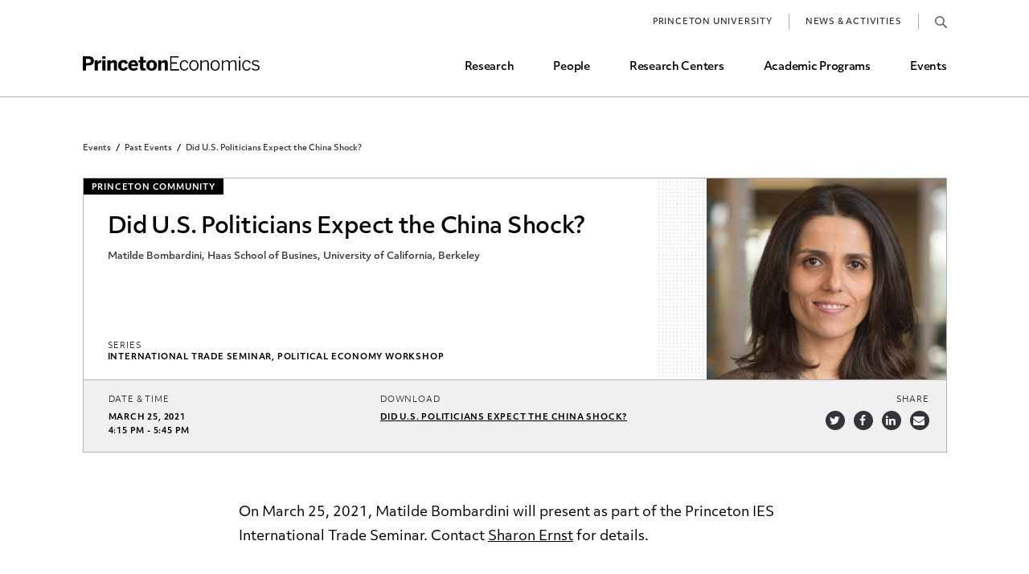

--- FILE ---
content_type: text/html; charset=UTF-8
request_url: https://economics.princeton.edu/events/did-u-s-politicians-expect-the-china-shock/
body_size: 7736
content:
<!doctype html>
<html lang="en">
<head>
	<meta charset="utf-8" />
	<meta content="width=device-width" name="viewport">
	
			<link rel="stylesheet" href="https://use.typekit.net/aan0zsa.css">
	<link rel="apple-touch-icon" sizes="180x180" href="/apple-touch-icon.png">
	<link rel="icon" type="image/png" sizes="32x32" href="/favicon-32x32.png">
	<link rel="icon" type="image/png" sizes="16x16" href="/favicon-16x16.png">
	<meta name="msapplication-TileColor" content="#da532c">
	<meta name="theme-color" content=#000000">
	
	<meta name='robots' content='index, follow, max-image-preview:large, max-snippet:-1, max-video-preview:-1' />

	<!-- This site is optimized with the Yoast SEO plugin v26.5 - https://yoast.com/wordpress/plugins/seo/ -->
	<title>Did U.S. Politicians Expect the China Shock? - Princeton University - Department of Economics</title>
	<link rel="canonical" href="https://economics.princeton.edu/events/did-u-s-politicians-expect-the-china-shock/" />
	<meta property="og:locale" content="en_US" />
	<meta property="og:type" content="article" />
	<meta property="og:title" content="Did U.S. Politicians Expect the China Shock? - Princeton University - Department of Economics" />
	<meta property="og:description" content="Matilde Bombardini, Haas School of Busines, University of California, Berkeley On March 25, 2021, Matilde Bombardini will present as part of the Princeton IES International Trade Seminar. Contact Sharon Ernst for details." />
	<meta property="og:url" content="https://economics.princeton.edu/events/did-u-s-politicians-expect-the-china-shock/" />
	<meta property="og:site_name" content="Princeton University - Department of Economics" />
	<meta property="article:modified_time" content="2021-03-22T15:18:11+00:00" />
	<meta name="twitter:card" content="summary_large_image" />
	<script type="application/ld+json" class="yoast-schema-graph">{"@context":"https://schema.org","@graph":[{"@type":"WebPage","@id":"https://economics.princeton.edu/events/did-u-s-politicians-expect-the-china-shock/","url":"https://economics.princeton.edu/events/did-u-s-politicians-expect-the-china-shock/","name":"Did U.S. Politicians Expect the China Shock? - Princeton University - Department of Economics","isPartOf":{"@id":"https://economics.princeton.edu/#website"},"datePublished":"2020-12-03T21:27:36+00:00","dateModified":"2021-03-22T15:18:11+00:00","breadcrumb":{"@id":"https://economics.princeton.edu/events/did-u-s-politicians-expect-the-china-shock/#breadcrumb"},"inLanguage":"en-US","potentialAction":[{"@type":"ReadAction","target":["https://economics.princeton.edu/events/did-u-s-politicians-expect-the-china-shock/"]}]},{"@type":"BreadcrumbList","@id":"https://economics.princeton.edu/events/did-u-s-politicians-expect-the-china-shock/#breadcrumb","itemListElement":[{"@type":"ListItem","position":1,"name":"Home","item":"https://economics.princeton.edu/"},{"@type":"ListItem","position":2,"name":"Did U.S. Politicians Expect the China Shock?"}]},{"@type":"WebSite","@id":"https://economics.princeton.edu/#website","url":"https://economics.princeton.edu/","name":"Princeton University - Department of Economics","description":"","potentialAction":[{"@type":"SearchAction","target":{"@type":"EntryPoint","urlTemplate":"https://economics.princeton.edu/?s={search_term_string}"},"query-input":{"@type":"PropertyValueSpecification","valueRequired":true,"valueName":"search_term_string"}}],"inLanguage":"en-US"}]}</script>
	<!-- / Yoast SEO plugin. -->


<link rel='dns-prefetch' href='//cdnjs.cloudflare.com' />
<link rel="alternate" title="oEmbed (JSON)" type="application/json+oembed" href="https://economics.princeton.edu/wp-json/oembed/1.0/embed?url=https%3A%2F%2Feconomics.princeton.edu%2Fevents%2Fdid-u-s-politicians-expect-the-china-shock%2F" />
<link rel="alternate" title="oEmbed (XML)" type="text/xml+oembed" href="https://economics.princeton.edu/wp-json/oembed/1.0/embed?url=https%3A%2F%2Feconomics.princeton.edu%2Fevents%2Fdid-u-s-politicians-expect-the-china-shock%2F&#038;format=xml" />
<style id='wp-img-auto-sizes-contain-inline-css' type='text/css'>
img:is([sizes=auto i],[sizes^="auto," i]){contain-intrinsic-size:3000px 1500px}
/*# sourceURL=wp-img-auto-sizes-contain-inline-css */
</style>
<style id='wp-emoji-styles-inline-css' type='text/css'>

	img.wp-smiley, img.emoji {
		display: inline !important;
		border: none !important;
		box-shadow: none !important;
		height: 1em !important;
		width: 1em !important;
		margin: 0 0.07em !important;
		vertical-align: -0.1em !important;
		background: none !important;
		padding: 0 !important;
	}
/*# sourceURL=wp-emoji-styles-inline-css */
</style>
<style id='wp-block-library-inline-css' type='text/css'>
:root{--wp-block-synced-color:#7a00df;--wp-block-synced-color--rgb:122,0,223;--wp-bound-block-color:var(--wp-block-synced-color);--wp-editor-canvas-background:#ddd;--wp-admin-theme-color:#007cba;--wp-admin-theme-color--rgb:0,124,186;--wp-admin-theme-color-darker-10:#006ba1;--wp-admin-theme-color-darker-10--rgb:0,107,160.5;--wp-admin-theme-color-darker-20:#005a87;--wp-admin-theme-color-darker-20--rgb:0,90,135;--wp-admin-border-width-focus:2px}@media (min-resolution:192dpi){:root{--wp-admin-border-width-focus:1.5px}}.wp-element-button{cursor:pointer}:root .has-very-light-gray-background-color{background-color:#eee}:root .has-very-dark-gray-background-color{background-color:#313131}:root .has-very-light-gray-color{color:#eee}:root .has-very-dark-gray-color{color:#313131}:root .has-vivid-green-cyan-to-vivid-cyan-blue-gradient-background{background:linear-gradient(135deg,#00d084,#0693e3)}:root .has-purple-crush-gradient-background{background:linear-gradient(135deg,#34e2e4,#4721fb 50%,#ab1dfe)}:root .has-hazy-dawn-gradient-background{background:linear-gradient(135deg,#faaca8,#dad0ec)}:root .has-subdued-olive-gradient-background{background:linear-gradient(135deg,#fafae1,#67a671)}:root .has-atomic-cream-gradient-background{background:linear-gradient(135deg,#fdd79a,#004a59)}:root .has-nightshade-gradient-background{background:linear-gradient(135deg,#330968,#31cdcf)}:root .has-midnight-gradient-background{background:linear-gradient(135deg,#020381,#2874fc)}:root{--wp--preset--font-size--normal:16px;--wp--preset--font-size--huge:42px}.has-regular-font-size{font-size:1em}.has-larger-font-size{font-size:2.625em}.has-normal-font-size{font-size:var(--wp--preset--font-size--normal)}.has-huge-font-size{font-size:var(--wp--preset--font-size--huge)}.has-text-align-center{text-align:center}.has-text-align-left{text-align:left}.has-text-align-right{text-align:right}.has-fit-text{white-space:nowrap!important}#end-resizable-editor-section{display:none}.aligncenter{clear:both}.items-justified-left{justify-content:flex-start}.items-justified-center{justify-content:center}.items-justified-right{justify-content:flex-end}.items-justified-space-between{justify-content:space-between}.screen-reader-text{border:0;clip-path:inset(50%);height:1px;margin:-1px;overflow:hidden;padding:0;position:absolute;width:1px;word-wrap:normal!important}.screen-reader-text:focus{background-color:#ddd;clip-path:none;color:#444;display:block;font-size:1em;height:auto;left:5px;line-height:normal;padding:15px 23px 14px;text-decoration:none;top:5px;width:auto;z-index:100000}html :where(.has-border-color){border-style:solid}html :where([style*=border-top-color]){border-top-style:solid}html :where([style*=border-right-color]){border-right-style:solid}html :where([style*=border-bottom-color]){border-bottom-style:solid}html :where([style*=border-left-color]){border-left-style:solid}html :where([style*=border-width]){border-style:solid}html :where([style*=border-top-width]){border-top-style:solid}html :where([style*=border-right-width]){border-right-style:solid}html :where([style*=border-bottom-width]){border-bottom-style:solid}html :where([style*=border-left-width]){border-left-style:solid}html :where(img[class*=wp-image-]){height:auto;max-width:100%}:where(figure){margin:0 0 1em}html :where(.is-position-sticky){--wp-admin--admin-bar--position-offset:var(--wp-admin--admin-bar--height,0px)}@media screen and (max-width:600px){html :where(.is-position-sticky){--wp-admin--admin-bar--position-offset:0px}}
/*wp_block_styles_on_demand_placeholder:693edd82d6f86*/
/*# sourceURL=wp-block-library-inline-css */
</style>
<style id='classic-theme-styles-inline-css' type='text/css'>
/*! This file is auto-generated */
.wp-block-button__link{color:#fff;background-color:#32373c;border-radius:9999px;box-shadow:none;text-decoration:none;padding:calc(.667em + 2px) calc(1.333em + 2px);font-size:1.125em}.wp-block-file__button{background:#32373c;color:#fff;text-decoration:none}
/*# sourceURL=/wp-includes/css/classic-themes.min.css */
</style>
<link rel='stylesheet' id='mc4wp-form-themes-css' href='https://economics.princeton.edu/wp-content/plugins/mailchimp-for-wp/assets/css/form-themes.css?ver=4.10.9' type='text/css' media='all' />
<link rel='stylesheet' id='mc4wp-form-basic-css' href='https://economics.princeton.edu/wp-content/plugins/mailchimp-for-wp/assets/css/form-basic.css?ver=4.10.9' type='text/css' media='all' />
<link rel='stylesheet' id='site_style-css' href='https://economics.princeton.edu/wp-content/themes/princeton/css/style.php?p=style.scss&#038;ver=v1759850464' type='text/css' media='all' />
<link rel='stylesheet' id='tablepress-default-css' href='https://economics.princeton.edu/wp-content/plugins/tablepress/css/build/default.css?ver=3.2.5' type='text/css' media='all' />
<link rel="https://api.w.org/" href="https://economics.princeton.edu/wp-json/" /><link rel="EditURI" type="application/rsd+xml" title="RSD" href="https://economics.princeton.edu/xmlrpc.php?rsd" />
<meta name="generator" content="WordPress 6.9" />
<link rel='shortlink' href='https://economics.princeton.edu/?p=28630' />
<!-- start Simple Custom CSS and JS -->
<style type="text/css">
.single-event-top .event-header-bottom .share {white-space:nowrap;}

* {
	-webkit-appearance: none;
	-webkit-tap-highlight-color: transparent;
	-webkit-text-size-adjust: none;
	margin: 0;
	padding: 0;
}
</style>
<!-- end Simple Custom CSS and JS -->

		<!-- GA Google Analytics @ https://m0n.co/ga -->
		<script async src="https://www.googletagmanager.com/gtag/js?id=G-QD37523B2R"></script>
		<script>
			window.dataLayer = window.dataLayer || [];
			function gtag(){dataLayer.push(arguments);}
			gtag('js', new Date());
			gtag('config', 'G-QD37523B2R');
		</script>

		<script>
		window.blog_id = 1;
		window.force_ajax_url = 'https://economics.princeton.edu/wp-admin/admin-ajax.php';
		window.site_origin_replace = 'economics.princeton.edu';
		window.site_origin_replace_with = '';
			</script>
</head>
<body class="wp-singular event-template-default single single-event postid-28630 wp-theme-princeton site-1">
	<header class="wp-top">
				<div class="wrap">
			<div class="logo">
				<a href="/">Home</a>
			</div>
			<div class="primary-menu">
			<ul id="menu-header" class="menu"><li id="menu-item-730" class="menu-item menu-item-type-post_type menu-item-object-page menu-item-730"><a href="https://economics.princeton.edu/research/">Research</a></li>
<li id="menu-item-731" class="menu-item menu-item-type-post_type menu-item-object-page menu-item-731"><a href="https://economics.princeton.edu/people/">People</a></li>
<li id="menu-item-732" class="menu-item menu-item-type-post_type menu-item-object-page menu-item-732"><a href="https://economics.princeton.edu/research-centers/">Research Centers</a></li>
<li id="menu-item-734" class="programs menu-item menu-item-type-custom menu-item-object-custom menu-item-734"><a href="#">Academic Programs</a></li>
<li id="menu-item-733" class="menu-item menu-item-type-post_type menu-item-object-page menu-item-733"><a href="https://economics.princeton.edu/events/">Events</a></li>
</ul>			</div>
			<div class="top-menu">
			<ul id="menu-top-menu" class="menu"><li id="menu-item-771" class="menu-item menu-item-type-custom menu-item-object-custom menu-item-771"><a href="https://www.princeton.edu/">Princeton University</a></li>
<li id="menu-item-772" class="menu-item menu-item-type-post_type_archive menu-item-object-news menu-item-772"><a href="https://economics.princeton.edu/news/">News &#038; Activities</a></li>
<li id="menu-item-769" class="search menu-item menu-item-type-post_type menu-item-object-page menu-item-769"><a href="https://economics.princeton.edu/search/">Search</a></li>
</ul>			</div>
			<a class="mobile-menu" href="#"><span></span>Toggle Mobile Menu</a>
		</div>
			</header>
		<div class="mega-menu">
		<div class="wrapper">
			<div class="back-btn"></div>
			<a class="parent" href="#">Academic Programs</a>
			<div class="undergrad">
				<a class="title" href="/undergraduate-program/">Undergraduate Program</a>
				<ul id="menu-undergraduate-program" class="menu"><li id="menu-item-746" class="menu-item menu-item-type-post_type menu-item-object-page menu-item-746"><a href="https://economics.princeton.edu/undergraduate-program/prospective-concentrators/">Prospective Majors</a></li>
<li id="menu-item-5740" class="menu-item menu-item-type-post_type menu-item-object-page menu-item-5740"><a href="https://economics.princeton.edu/undergraduate-program/concentration-requirements/">Major Requirements</a></li>
<li id="menu-item-749" class="menu-item menu-item-type-post_type menu-item-object-page menu-item-749"><a href="https://economics.princeton.edu/undergraduate-program/course-selection/">Course Selection</a></li>
<li id="menu-item-752" class="menu-item menu-item-type-post_type menu-item-object-page menu-item-752"><a href="https://economics.princeton.edu/undergraduate-program/independent-work/">Independent Work</a></li>
<li id="menu-item-762" class="menu-item menu-item-type-post_type menu-item-object-page menu-item-762"><a href="https://economics.princeton.edu/undergraduate-program/other-rules-and-grading-guidelines/">Other Rules and Grading Guidelines</a></li>
<li id="menu-item-37535" class="menu-item menu-item-type-post_type menu-item-object-page menu-item-37535"><a href="https://economics.princeton.edu/undergraduate-program/ess/">Economics Statistical Services (ESS)</a></li>
<li id="menu-item-763" class="menu-item menu-item-type-post_type menu-item-object-page menu-item-763"><a href="https://economics.princeton.edu/undergraduate-program/minors/">Minors and Programs</a></li>
<li id="menu-item-754" class="menu-item menu-item-type-post_type menu-item-object-page menu-item-754"><a href="https://economics.princeton.edu/undergraduate-program/study-abroad-and-internship-milestone-credit/">Study Abroad and Internship Milestone Credit</a></li>
<li id="menu-item-44928" class="menu-item menu-item-type-post_type menu-item-object-page menu-item-44928"><a href="https://economics.princeton.edu/undergraduate-program/funding-research-assistant-and-career-opportunities/">Funding, Research Assistant, and Career Opps</a></li>
<li id="menu-item-755" class="menu-item menu-item-type-post_type menu-item-object-page menu-item-755"><a href="https://economics.princeton.edu/undergraduate-program/common-questions/">Common Questions</a></li>
</ul>			</div>
			<div class="grad">
				<a class="title" href="/graduate-program/">graduate Program</a>
				<ul id="menu-graduate-program" class="menu"><li id="menu-item-741" class="menu-item menu-item-type-post_type menu-item-object-page menu-item-741"><a href="https://economics.princeton.edu/graduate-program/phd-admissions/">Ph.D. Admissions</a></li>
<li id="menu-item-742" class="menu-item menu-item-type-post_type menu-item-object-page menu-item-742"><a href="https://economics.princeton.edu/graduate-program/current-students/">Current Students</a></li>
<li id="menu-item-743" class="menu-item menu-item-type-post_type menu-item-object-page menu-item-743"><a href="https://economics.princeton.edu/graduate-program/course-offerings/">Course Offerings</a></li>
<li id="menu-item-744" class="menu-item menu-item-type-post_type menu-item-object-page menu-item-744"><a href="https://economics.princeton.edu/graduate-program/job-market-and-placements/">Job Market and Placements</a></li>
<li id="menu-item-745" class="menu-item menu-item-type-post_type menu-item-object-page menu-item-745"><a href="https://economics.princeton.edu/graduate-program/graduate-student-directory/">Graduate Student Directory</a></li>
</ul>			</div>
		</div>
	</div>
	<div class="single-event-top">
<div class="std-content wp-top-margin nav-top wrap">
	
		<div class="breadcrumbs">
			<a href="/events/">Events</a>
			<a href="/events/past-events/">Past Events</a>			<a class="current-page">Did U.S. Politicians Expect the China Shock?</a>
		</div>
		<div class="event-header">
			<div class="event-header-top">
								<div class="audience">Princeton Community</div>
								<div class="event-info">
										<div class="event-title"><h1>Did U.S. Politicians Expect the China Shock?</h1></div>
										<div class="event-subtitle">Matilde Bombardini, Haas School of Busines, University of California, Berkeley</div>
										<div class="event-series">
						<label>Series</label>
						<div>
						International Trade Seminar, Political Economy Workshop						</div>
					</div>
									</div>
				<div class="featured-image" style="background-image:url('https://economics.princeton.edu/wp-content/uploads/2020/12/Matilde.jpg')"></div>			</div>
			<div class="event-header-bottom">
				<div class="date-time">
					<label>Date &amp; Time</label>
					<div>
						March 25, 2021 <br> 4:15 pm - 5:45 pm					</div>
				</div>
												<div class="downloads">
					<label>Download</label>
					<div>
						<a href="https://economics.princeton.edu/wp-content/uploads/2021/03/BLT25jan2021.pdf" target="_blank">Did U.S. Politicians Expect the China Shock?</a><br>					</div>
				</div>
								<div class="share">
					<label>Share</label>
					<div>
												<span class="twitter"><a href="https://twitter.com/intent/tweet?url=https://economics.princeton.edu/events/did-u-s-politicians-expect-the-china-shock/&text=Did+U.S.+Politicians+Expect+the+China+Shock%3F" target="_blank">Share on Twitter</a></span>
						<span class="facebook"><a href="https://www.facebook.com/sharer/sharer.php?u=https://economics.princeton.edu/events/did-u-s-politicians-expect-the-china-shock/" target="_blank">Share on Facebook</a></span>
						<span class="linkedin"><a href="https://www.linkedin.com/shareArticle?url=https://economics.princeton.edu/events/did-u-s-politicians-expect-the-china-shock/" target="_blank">Share on LinkedIn</a></span>
						<span class="email"><a target="_blank" href="mailto:?body=https://economics.princeton.edu/events/did-u-s-politicians-expect-the-china-shock/&subject=Did+U.S.+Politicians+Expect+the+China+Shock%3F">Share via Email</a></span>
					</div>
				</div>
			</div>
		</div>
	
	</div>
</div>
<div class="single-event-content column-count-1">
	<div>
		<div class="std-content wysiwyg-section">
			<p>On March 25, 2021, Matilde Bombardini will present as part of the Princeton IES International Trade Seminar. Contact <a href="mailto:sernst@princeton.edu">Sharon Ernst</a> for details.</p>
		</div>
			</div>
</div>
<div class="single-event-footer">
	<a href="/events/past-events/?series=583">More from this series</a>	<a href="/events/past-events/">Back to all Past Events</a>
</div>

		<footer>
				<div class="wrapper">
						<div class="footer-top">
				<div class="col-1">
					<div class="logo"></div>
					<p>Julis Romo Rabinowitz Building<br />
Princeton, NJ 08544</p>
<p class="phone">Main Office: <a href="tel:609-258-4000">609-258-4000</a></br>Fax: <a href="tel:609-258-6419">609-258-6419</a></br></p>					
					<div class="social">
						<p><a class="arrow" href="https://economics.princeton.edu/contact-us/">Contact Us</a></p>
						<ul id="menu-social" class="menu"><li id="menu-item-14" class="twitter menu-item menu-item-type-custom menu-item-object-custom menu-item-14"><a href="https://twitter.com/princetonecon">Twitter</a></li>
<li id="menu-item-15" class="facebook menu-item menu-item-type-custom menu-item-object-custom menu-item-15"><a href="https://facebook.com/princetonecon">Facebook</a></li>
<li id="menu-item-16" class="youtube menu-item menu-item-type-custom menu-item-object-custom menu-item-16"><a href="https://www.youtube.com/channel/UCoj_zcpfg18pvm6L-EziBTw">YouTube</a></li>
<li id="menu-item-17" class="instagram menu-item menu-item-type-custom menu-item-object-custom menu-item-17"><a href="https://www.instagram.com/princetonecon/">Instagram</a></li>
</ul>					</div>
					<p class="diversity"><br><a class="arrow" href="https://inclusive.princeton.edu/about/diversity-and-non-discrimination">Diversity and Non-Discrimination</a></p>
				</div>
				<div class="col-2"><ul id="menu-footer" class="menu"><li id="menu-item-45" class="menu-item menu-item-type-post_type menu-item-object-page menu-item-45"><a href="https://economics.princeton.edu/research/">Research</a></li>
<li id="menu-item-44" class="menu-item menu-item-type-post_type menu-item-object-page menu-item-44"><a href="https://economics.princeton.edu/research-centers/">Research Centers</a></li>
<li id="menu-item-43" class="menu-item menu-item-type-post_type menu-item-object-page menu-item-43"><a href="https://economics.princeton.edu/people/">People</a></li>
<li id="menu-item-728" class="menu-item menu-item-type-post_type menu-item-object-page menu-item-728"><a href="https://economics.princeton.edu/join-our-team/">Join Our Team</a></li>
<li id="menu-item-42" class="menu-item menu-item-type-post_type menu-item-object-page menu-item-42"><a href="https://economics.princeton.edu/events/">Upcoming Events</a></li>
<li id="menu-item-729" class="menu-item menu-item-type-post_type_archive menu-item-object-news menu-item-729"><a href="https://economics.princeton.edu/news/">News &#038; Activities</a></li>
<li id="menu-item-32922" class="menu-item menu-item-type-post_type menu-item-object-page menu-item-32922"><a href="https://economics.princeton.edu/junior-search/">Junior Search</a></li>
</ul></div><div class="col-3"><ul id="menu-footer-undergraduate-program" class="menu"><li id="menu-item-46" class="menu-item menu-item-type-post_type menu-item-object-page menu-item-46"><a href="https://economics.princeton.edu/undergraduate-program/">Undergraduate Program</a></li>
</ul><ul id="menu-footer-graduate-program" class="menu"><li id="menu-item-49" class="menu-item menu-item-type-post_type menu-item-object-page menu-item-49"><a href="https://economics.princeton.edu/graduate-program/">Graduate Program</a></li>
</ul></div>			</div>
			<div class="footer-bottom">
				<div>
					<div class="school-logo"></div>
										<p>© Copyright 2025 Princeton University Department of Economics | <a href="/privacy-policy/">Privacy Policy</a></p>
									</div>
			</div>
		</div>
	</footer>
	<link rel="stylesheet" href="https://maxcdn.bootstrapcdn.com/font-awesome/4.7.0/css/font-awesome.min.css">

	<script type="speculationrules">
{"prefetch":[{"source":"document","where":{"and":[{"href_matches":"/*"},{"not":{"href_matches":["/wp-*.php","/wp-admin/*","/wp-content/uploads/*","/wp-content/*","/wp-content/plugins/*","/wp-content/themes/princeton/*","/*\\?(.+)"]}},{"not":{"selector_matches":"a[rel~=\"nofollow\"]"}},{"not":{"selector_matches":".no-prefetch, .no-prefetch a"}}]},"eagerness":"conservative"}]}
</script>
<script type="text/javascript">
/* <![CDATA[ */
	var relevanssi_rt_regex = /(&|\?)_(rt|rt_nonce)=(\w+)/g
	var newUrl = window.location.search.replace(relevanssi_rt_regex, '')
	history.replaceState(null, null, window.location.pathname + newUrl + window.location.hash)
/* ]]> */
</script>
<script type="text/javascript" src="https://cdnjs.cloudflare.com/ajax/libs/jquery/3.6.3/jquery.min.js?ver=6.9" id="jquery-js"></script>
<script type="text/javascript" src="https://economics.princeton.edu/wp-content/themes/princeton/js/student-directory.js?ver=v1738941268" id="/js/student-directory.js-js"></script>
<script type="text/javascript" id="rtrar.appLocal-js-extra">
/* <![CDATA[ */
var rtafr = {"rules":""};
//# sourceURL=rtrar.appLocal-js-extra
/* ]]> */
</script>
<script type="text/javascript" src="https://economics.princeton.edu/wp-content/plugins/real-time-auto-find-and-replace/assets/js/rtafar.local.js?ver=1.7.8" id="rtrar.appLocal-js"></script>
<script type="text/javascript" src="https://economics.princeton.edu/wp-content/themes/princeton/js/lib.js?ver=v1738941268" id="/js/lib.js-js"></script>
<script type="text/javascript" src="https://economics.princeton.edu/wp-content/themes/princeton/js/script.js?ver=v1738941268" id="/js/script.js-js"></script>
<script type="text/javascript" src="https://economics.princeton.edu/wp-content/themes/princeton/js/menu.js?ver=v1738941268" id="/js/menu.js-js"></script>
<script type="text/javascript" src="https://economics.princeton.edu/wp-content/plugins/real-time-auto-find-and-replace/assets/js/rtafar.app.min.js?ver=1.7.8" id="rtrar.app-js"></script>
<script id="wp-emoji-settings" type="application/json">
{"baseUrl":"https://s.w.org/images/core/emoji/17.0.2/72x72/","ext":".png","svgUrl":"https://s.w.org/images/core/emoji/17.0.2/svg/","svgExt":".svg","source":{"concatemoji":"https://economics.princeton.edu/wp-includes/js/wp-emoji-release.min.js?ver=6.9"}}
</script>
<script type="module">
/* <![CDATA[ */
/*! This file is auto-generated */
const a=JSON.parse(document.getElementById("wp-emoji-settings").textContent),o=(window._wpemojiSettings=a,"wpEmojiSettingsSupports"),s=["flag","emoji"];function i(e){try{var t={supportTests:e,timestamp:(new Date).valueOf()};sessionStorage.setItem(o,JSON.stringify(t))}catch(e){}}function c(e,t,n){e.clearRect(0,0,e.canvas.width,e.canvas.height),e.fillText(t,0,0);t=new Uint32Array(e.getImageData(0,0,e.canvas.width,e.canvas.height).data);e.clearRect(0,0,e.canvas.width,e.canvas.height),e.fillText(n,0,0);const a=new Uint32Array(e.getImageData(0,0,e.canvas.width,e.canvas.height).data);return t.every((e,t)=>e===a[t])}function p(e,t){e.clearRect(0,0,e.canvas.width,e.canvas.height),e.fillText(t,0,0);var n=e.getImageData(16,16,1,1);for(let e=0;e<n.data.length;e++)if(0!==n.data[e])return!1;return!0}function u(e,t,n,a){switch(t){case"flag":return n(e,"\ud83c\udff3\ufe0f\u200d\u26a7\ufe0f","\ud83c\udff3\ufe0f\u200b\u26a7\ufe0f")?!1:!n(e,"\ud83c\udde8\ud83c\uddf6","\ud83c\udde8\u200b\ud83c\uddf6")&&!n(e,"\ud83c\udff4\udb40\udc67\udb40\udc62\udb40\udc65\udb40\udc6e\udb40\udc67\udb40\udc7f","\ud83c\udff4\u200b\udb40\udc67\u200b\udb40\udc62\u200b\udb40\udc65\u200b\udb40\udc6e\u200b\udb40\udc67\u200b\udb40\udc7f");case"emoji":return!a(e,"\ud83e\u1fac8")}return!1}function f(e,t,n,a){let r;const o=(r="undefined"!=typeof WorkerGlobalScope&&self instanceof WorkerGlobalScope?new OffscreenCanvas(300,150):document.createElement("canvas")).getContext("2d",{willReadFrequently:!0}),s=(o.textBaseline="top",o.font="600 32px Arial",{});return e.forEach(e=>{s[e]=t(o,e,n,a)}),s}function r(e){var t=document.createElement("script");t.src=e,t.defer=!0,document.head.appendChild(t)}a.supports={everything:!0,everythingExceptFlag:!0},new Promise(t=>{let n=function(){try{var e=JSON.parse(sessionStorage.getItem(o));if("object"==typeof e&&"number"==typeof e.timestamp&&(new Date).valueOf()<e.timestamp+604800&&"object"==typeof e.supportTests)return e.supportTests}catch(e){}return null}();if(!n){if("undefined"!=typeof Worker&&"undefined"!=typeof OffscreenCanvas&&"undefined"!=typeof URL&&URL.createObjectURL&&"undefined"!=typeof Blob)try{var e="postMessage("+f.toString()+"("+[JSON.stringify(s),u.toString(),c.toString(),p.toString()].join(",")+"));",a=new Blob([e],{type:"text/javascript"});const r=new Worker(URL.createObjectURL(a),{name:"wpTestEmojiSupports"});return void(r.onmessage=e=>{i(n=e.data),r.terminate(),t(n)})}catch(e){}i(n=f(s,u,c,p))}t(n)}).then(e=>{for(const n in e)a.supports[n]=e[n],a.supports.everything=a.supports.everything&&a.supports[n],"flag"!==n&&(a.supports.everythingExceptFlag=a.supports.everythingExceptFlag&&a.supports[n]);var t;a.supports.everythingExceptFlag=a.supports.everythingExceptFlag&&!a.supports.flag,a.supports.everything||((t=a.source||{}).concatemoji?r(t.concatemoji):t.wpemoji&&t.twemoji&&(r(t.twemoji),r(t.wpemoji)))});
//# sourceURL=https://economics.princeton.edu/wp-includes/js/wp-emoji-loader.min.js
/* ]]> */
</script>
</body>
</html>
<!-- Dynamic page generated in 1.854 seconds. -->
<!-- Cached page generated by WP-Super-Cache on 2025-12-14 10:53:39 -->

<!-- Compression = gzip -->

--- FILE ---
content_type: text/css;charset=UTF-8
request_url: https://economics.princeton.edu/wp-content/themes/princeton/css/style.php?p=style.scss&ver=v1759850464
body_size: 372656
content:
/* compiled by scssphp v0.1.1 on Tue, 07 Oct 2025 15:21:52 +0000 (24.0541s) */

*{-webkit-appearance:none;-webkit-tap-highlight-color:transparent;-webkit-text-size-adjust:none;margin:0;padding:0;}select{-webkit-appearance:menulist;}input[type="radio"]{-webkit-appearance:radio;}input[type="checkbox"]{-webkit-appearance:checkbox;}button{cursor:pointer;}img{border:none;}a{text-decoration:none;color:inherit;}input,button,textarea{border-radius:0;}#wpadminbar{position:fixed !important;top:0 !important;}:root{margin:0 !important;}.wp-top{top:0 !important;}.admin-bar .wp-top{top:32px !important;}@media only screen and (max-width:782px){.admin-bar .wp-top{top:46px !important;}}.wp-top-margin{margin-top:0;}.admin-bar .wp-top-margin{margin-top:32px;}@media only screen and (max-width:782px){.admin-bar .wp-top-margin{margin-top:46px;}}.nav-top{padding-top:120px;}@media only screen and (max-width:1020px){.nav-top{padding-top:80px;}}.site-2 .nav-top{padding-top:196px;}@media only screen and (max-width:1020px){.site-2 .nav-top{padding-top:100px;}}.site-3 .nav-top{padding-top:150px;}@media only screen and (max-width:1020px){.site-3 .nav-top{padding-top:158px;}}body{font:400 17px/1.765 "objektiv-mk3", sans-serif;}body.site-2{font:400 19px/1.4737 "freight-sans-pro", sans-serif;}body.site-3{font:400 19px/1.75 "elido", sans-serif;}html.fixed{overflow-y:hidden;}.wrap{width:100%;max-width:1135px;box-sizing:border-box;padding-left:30px;padding-right:30px;margin-left:auto;margin-right:auto;position:relative;}.site-3 .wrap{max-width:1195px;}.std-content{word-break:break-word;}.std-content .highlight{background:rgba(238, 127, 45, 0.1);font-weight:400;padding:7px 14px;}.std-content .highlight a{text-decoration:underline;}.std-content .highlight a:hover{text-decoration-color:#ee7f2d;}.std-content .alignleft{clear:left;float:left;margin-right:1.5em !important;}.std-content .alignright{clear:right;float:right;margin-left:1.5em !important;}.std-content .aligncenter{text-align:center;clear:both;}.std-content img.aligncenter{margin-left:auto;margin-right:auto;display:block;}.std-content .alignnone{clear:both;}.std-content img{max-width:100%;height:auto;}.std-content p,.std-content ol,.std-content ul,.std-content .wp-caption,.std-content .iframe-container{margin-bottom:0.9em;}.std-content p.gray{color:#33333a;}.std-content h1{font:400 30px/35px "objektiv-mk3", sans-serif;letter-spacing:-0.3px;color:#000;margin-bottom:1em;}.site-2 .std-content h1{color:#000;font-size:48px;line-height:1;letter-spacing:-0.48px;font-family:"freight-sans-pro", sans-serif;margin-bottom:10px;}.site-3 .std-content h1{margin-bottom:22px;}.site-3 .std-content h1.sidebars{display:inline-block;border-left:2px solid #ee7f2d;border-right:2px solid #ee7f2d;padding:0px 30px;}.site-3 .std-content h2{font:38px/38px "urw-din-condensed", sans-serif;letter-spacing:0.76px;text-transform:uppercase;}.site-3 .std-content h2.large{font:400 42px/42px "urw-din", sans-serif;letter-spacing:0.84px;}.site-3 .std-content h2.sidebars{display:inline-block;border-left:2px solid #ee7f2d;border-right:2px solid #ee7f2d;padding:0px 30px;}.site-3 .std-content h2.sidebars.centered,.site-3 .std-content h2.sidebars[style*="center"]{position:relative;left:50%;transform:translateX(-50%);}.site-3 .std-content h3{font:24px/32px "urw-din", sans-serif;letter-spacing:0.48px;text-transform:uppercase;}.site-2 .std-content h4{font:500 24px/28px "freight-sans-pro", sans-serif;letter-spacing:1.92px;text-transform:uppercase;color:#33333a;}.site-2 .std-content p a:not(.button){text-decoration:underline;}.site-2 .std-content p a:not(.button):hover{text-decoration-color:#ee7f2d;}.std-content .breadcrumbs{font-size:0px;margin-bottom:8px;}.std-content .breadcrumbs a{-webkit-transition:color 0.4s;-ms-transition:color 0.4s;-moz-transition:color 0.4s;transition:color 0.4s;font:500 10px/16px "objektiv-mk3", sans-serif;color:#33333a;}.std-content .breadcrumbs a:not(.current-page):hover{color:black;}.std-content .breadcrumbs a::after{content:'/';margin:0px 6px;color:#000;}.std-content .breadcrumbs a:last-of-type::after{content:none;}.site-2 .std-content .breadcrumbs a{font:500 14px/18px "freight-sans-pro", sans-serif;}.site-2 .std-content .breadcrumbs a::after{color:#33333a;}.std-content a.button{display:inline-block;white-space:nowrap;word-break:normal;font:700 12px/12px "objektiv-mk3", sans-serif;letter-spacing:1.44px;text-transform:uppercase;color:white;padding:15px 15px 11px 15px;background-color:rgba(0, 0, 0, 0.75);transition:0.3s;}.std-content a.button:hover{background-color:#000;}.std-content a.button.white{color:black;background-color:white;}.std-content a.button.white:hover{background-color:black;color:white;}.std-content a.button.gray-dark{background:#33333a;}.std-content a.button.gray-dark:hover{background:#000;}.site-2 .std-content a.button{font:600 14px/42px "freight-sans-pro", sans-serif;letter-spacing:1.12px;background-color:white;color:black;padding:0px 30px;}.site-2 .std-content a.button:hover{background-color:#33333a;color:white;}.site-3 .std-content a.button{padding:15px;font:600 14px/14px "urw-din", sans-serif;letter-spacing:0.56px;}.site-3 .std-content .arrow,.site-3 .std-content .events-landing-boxes .button-label,.events-landing-boxes .site-3 .std-content .button-label{font:14px/24px "urw-din", sans-serif;letter-spacing:0.28px;text-transform:uppercase;}.site-3 .std-content .arrow::after,.site-3 .std-content .events-landing-boxes .button-label::after,.events-landing-boxes .site-3 .std-content .button-label::after{-webkit-transition:all 0.3s;-ms-transition:all 0.3s;-moz-transition:all 0.3s;transition:all 0.3s;content:'';position:relative;display:inline-block;width:13px;height:12px;left:10px;background:url('../images/orange-right-arrow.svg') no-repeat center;}.site-3 .std-content .arrow:hover::after,.site-3 .std-content .events-landing-boxes .button-label:hover::after,.events-landing-boxes .site-3 .std-content .button-label:hover::after{left:20px;}.std-content table{width:100%;border-collapse:collapse;}.std-content table th,.std-content table td{padding:5px;}.std-content table thead tr{background-color:black;color:white;text-align:left;font:500 16px/22px "objektiv-mk3", sans-serif;height:53px;}.site-2 .std-content table thead tr{font:600 16px/24px "freight-sans-pro", sans-serif;}.std-content table thead tr th{white-space:nowrap;padding-left:20px;}.std-content table tbody td{vertical-align:top;padding:12px 0px 7px 20px;word-break:normal;}.std-content table tbody tr{font:14px/22px "objektiv-mk3", sans-serif;}.site-2 .std-content table tbody tr{font:600 16px/24px "freight-sans-pro", sans-serif;}.std-content table tbody tr:nth-child(2n+1) td{background:rgba(255, 255, 255, 0.1);}.site-1 .std-content blockquote{position:relative;font:400 24px/32px "objektiv-mk3", sans-serif;text-align:center;padding:27px 30px 12px 30px;margin:36px auto;max-width:650px;}.site-1 .std-content blockquote::before,.site-1 .std-content blockquote::after{position:absolute;left:50%;transform:translateX(-50%);content:'';width:67px;height:1px;background-color:#ee7f2d;}.site-1 .std-content blockquote::before{top:0;}.site-1 .std-content blockquote::after{bottom:0;}@media only screen and (max-width:760px){.std-content [class*='align']{float:none;display:block;margin-left:auto;margin-right:auto;}.std-content .table-wrap{overflow-x:scroll;}.std-content .table-wrap table{min-width:600px;}}.site-1 .interest{position:absolute;left:0;top:0;font:700 10px/16px "objektiv-mk3", sans-serif;letter-spacing:0.8px;color:white;text-transform:uppercase;background-color:black;padding:3px 10px 1px 10px;}.is-mac-like .site-1 .interest{padding-top:1px;}.site-2 .interest{display:inline-block;border-bottom:solid 1px #d8d9d9;font:600 11px/14px "freight-sans-pro", sans-serif;letter-spacing:0.88px;text-transform:uppercase;word-break:normal;}a.post-link{position:absolute;left:0;top:0;width:100%;height:100%;}.iframe-container{width:100%;position:relative;}.iframe-container:before{content:' ';display:block;padding-top:65%;}.iframe-container iframe{position:absolute;top:0;left:0;width:100%;height:100%;}.dropdown .customselect{position:relative;text-transform:uppercase;letter-spacing:0.8px;color:#33333a;width:100%;}.dropdown .customselect .csbox{position:relative;border:1px solid #b1b3b3;padding:0px 10px 0px 25px;height:30px;box-sizing:border-box;cursor:pointer;max-width:100%;white-space:nowrap;overflow:hidden;text-overflow:ellipsis;padding-right:5px;font:700 10px/30px "objektiv-mk3", sans-serif;}.dropdown .customselect .csbox::before{position:absolute;top:50%;transform:translateY(-50%);left:10px;content:'';width:9.5px;height:5px;background:url('../images/orange-down-arrow.svg') no-repeat center/contain;}.dropdown .customselect .cslist{position:absolute;left:0px;top:29px;display:none;min-width:100%;font:700 10px/16px "objektiv-mk3", sans-serif;text-align:left;padding:10px 0px;border:1px solid #b1b3b3;box-sizing:border-box;background-color:white;list-style:none;word-break:normal;overflow:hidden;z-index:50;}.dropdown .customselect .cslist li{cursor:pointer;padding:8px 10px 8px 25px;}.dropdown .customselect .cslist li.selected,.dropdown .customselect .cslist li:hover{background-color:#f0f0f0;}.site-3 .dropdown .customselect .csbox,.site-3 .dropdown .customselect .cslist{font-family:"elido", sans-serif;}.btn-slide-over,.site-2 .box.archive-link p,.site-2 .research .research-types .category .list .archive-link p,.site-2 footer .footer-top .col-1 .social p a,.site-2 .popover-wrapper .popover .links a,.two-column-text-with-buttons a,.site-2 .template-events-wrapper h2 a{position:relative;z-index:1;display:inline-block;word-break:normal;font:600 14px/26px "freight-sans-pro", sans-serif;height:26px;letter-spacing:1.12px;text-transform:uppercase;color:#fff;padding:0 10px;text-decoration:none;}.btn-slide-over:before,.site-2 .box.archive-link p:before,.site-2 .research .research-types .category .list .archive-link p:before,.site-2 footer .footer-top .col-1 .social p a:before,.site-2 .popover-wrapper .popover .links a:before,.two-column-text-with-buttons a:before,.site-2 .template-events-wrapper h2 a:before,.btn-slide-over.gray-dark:before,.site-2 .box.archive-link p.gray-dark:before,.site-2 .research .research-types .category .list .archive-link p.gray-dark:before,.site-2 footer .footer-top .col-1 .social p a.gray-dark:before,.site-2 .popover-wrapper .popover .links a.gray-dark:before,.two-column-text-with-buttons a.gray-dark:before,.site-2 .template-events-wrapper h2 a.gray-dark:before{transition:0.3s;content:' ';display:block;position:absolute;z-index:-1;top:0;bottom:0;left:0;width:1px;background:#ee7f2d;}.btn-slide-over.gray-dark,.site-2 .box.archive-link p.gray-dark,.site-2 .research .research-types .category .list .archive-link p.gray-dark,.site-2 footer .footer-top .col-1 .social p a.gray-dark,.site-2 .popover-wrapper .popover .links a.gray-dark,.two-column-text-with-buttons a.gray-dark,.site-2 .template-events-wrapper h2 a.gray-dark{color:#33333a;}@media (min-width:500px){.btn-slide-over.gray-dark:hover,.site-2 .box.archive-link p.gray-dark:hover,.site-2 .research .research-types .category .list .archive-link p.gray-dark:hover,.site-2 footer .footer-top .col-1 .social p a.gray-dark:hover,.site-2 .popover-wrapper .popover .links a.gray-dark:hover,.two-column-text-with-buttons a.gray-dark:hover,.site-2 .template-events-wrapper h2 a.gray-dark:hover{color:black;}}@media (min-width:500px){.btn-slide-over:hover,.site-2 .box.archive-link p:hover,.site-2 .research .research-types .category .list .archive-link p:hover,.site-2 footer .footer-top .col-1 .social p a:hover,.site-2 .popover-wrapper .popover .links a:hover,.two-column-text-with-buttons a:hover,.site-2 .template-events-wrapper h2 a:hover{color:black;}.btn-slide-over:hover::before,.site-2 .box.archive-link p:hover::before,.site-2 .research .research-types .category .list .archive-link p:hover::before,.site-2 footer .footer-top .col-1 .social p a:hover::before,.site-2 .popover-wrapper .popover .links a:hover::before,.two-column-text-with-buttons a:hover::before,.site-2 .template-events-wrapper h2 a:hover::before{width:100%;}}.site-2 .box.archive-link,.site-2 .research .research-types .category .list .archive-link{background:transparent;border:none;padding:2px 0 0 0;color:#33333a;height:auto;}.site-2 .box.archive-link h3,.site-2 .research .research-types .category .list .archive-link h3{font:400 24px/33px "freight-sans-pro", sans-serif;}.site-2 .box.archive-link p,.site-2 .research .research-types .category .list .archive-link p{margin-top:50px;color:#33333a;border:none;position:relative;left:0;bottom:0;}.site-2 .call-to-action{background-color:#000;padding:70px 30px 77px 30px;}.site-2 .call-to-action > div{max-width:750px;margin:0 auto;color:white;text-align:center;}.site-2 .call-to-action > div h2{font:400 48px/1 "freight-sans-pro", sans-serif;letter-spacing:-0.48px;}.site-2 .call-to-action > div p{font:500 20px/24px "freight-sans-pro", sans-serif;margin:10px 0 0 0;}.site-2 .call-to-action > div a.button{margin-top:25px;}.site-2 .call-to-action > div a.button:hover{background-color:rgba(255, 255, 255, 0.9);color:black;}@media only screen and (max-width:760px){.site-2 .call-to-action{padding:50px 30px;}.site-2 .call-to-action > div p{margin-top:15px;}.site-2 .call-to-action > div a.button{margin-top:30px;}}.s3-intro-headline,.site-3 .research-archive .title-section h1,.site-3 .research.section-with-title h1,.site-3 .news-archive-container .title-section h1,.site-3 .people-archive-container .title-section h1{font:400 38px/46px "urw-din-condensed", sans-serif;letter-spacing:0.76px;color:#000;text-transform:uppercase;position:relative;display:inline-block;margin-bottom:22px;border-left:2px solid #ee7f2d;border-right:2px solid #ee7f2d;padding:0px 30px;}.s3-intro-headline + p,.site-3 .research-archive .title-section h1 + p,.site-3 .research.section-with-title h1 + p,.site-3 .news-archive-container .title-section h1 + p,.site-3 .people-archive-container .title-section h1 + p{font:400 19px/28px "elido", sans-serif;color:#000;max-width:716px;margin:0 0 0 28px;}.s3-top-section{position:relative;padding-top:18.66764%;}.s3-top-section .full-width-image{position:absolute;left:0px;top:0px;padding-top:23.06003%;width:100%;background-size:cover;background-position:center;}@media only screen and (max-width:760px){.s3-top-section{padding:0px;}.s3-top-section .full-width-image{padding-top:0px;position:relative;min-height:275px;box-sizing:border-box;}}.site-1 .with-long-interest .cover{top:20px;margin-bottom:20px;}.site-1 .with-no-interest .cover{top:-20px;margin-bottom:-20px;}.site-1 .with-no-interest > .post-content:first-child{padding-top:10px;}.facebook a:before{content:'\f09a';font-family:FontAwesome;}.twitter a:before{content:'\f099';font-family:FontAwesome;}.linkedin a:before{content:'\f0e1';font-family:FontAwesome;}.youtube a:before{content:'\f16a';font-family:FontAwesome;}.instagram a:before{content:'\f16d';font-family:FontAwesome;}.vimeo a:before{content:'\f27d';font-family:FontAwesome;}.email a:before{content:'\f0e0';font-family:FontAwesome;}header{position:fixed;left:0;right:0;z-index:1000;background:#fff;border-bottom:solid 1px #b1b3b3;}.site-3 header{border-bottom:none;}.site-2 header{-webkit-transition:border-color 0.2s;-ms-transition:border-color 0.2s;-moz-transition:border-color 0.2s;transition:border-color 0.2s;border-bottom:1px solid transparent;}.site-2 header.scrolled{border-color:#d8d9d9;}.site-3 header{border-top:solid 10px #000;border-bottom:1px solid transparent;}.site-3 header.scrolled{border-bottom-color:#d8d9d9;}header > .wrap{height:120px;}.site-2 header > .wrap{height:196px;}.site-3 header > .wrap{height:140px;}@media screen and (min-width:1021px){.site-3 header .bg{position:absolute;top:0;right:0;left:50%;height:60px;background:#f0f0f0;}.site-3 header .wrap{background:#fff;}}header .logo{position:absolute;left:30px;top:70px;}header .logo a{display:block;font-size:0;line-height:0;width:220px;height:19px;background:url('../images/logo.svg') no-repeat top left;}@media screen and (min-width:1021px){.site-1 header .logo:after{transition:0.3s;content:' ';display:block;position:absolute;left:0;right:0;height:1px;background:#b1b3b3;top:50px;}.site-1 header .logo:before{content:' ';display:block;position:absolute;left:0;right:0;height:1px;background:#fff;top:50px;}}.site-1 header .logo:hover:after{top:37px;background:#ee7f2d;}.site-2 header .logo{top:40px;}.site-2 header .logo a{background-image:url('../images/ies-logo.svg');background-size:contain;width:120px;height:120px;}.site-3 header .logo{top:50px;}.site-3 header .logo a{background-image:url('../images/bcf.svg');background-size:contain;width:222px;height:60px;}.site-4 header .logo{top:62px;}.site-4 header .logo a{background-image:url('../images/pri-logo.svg');background-size:contain;height:72px;width:221px;}header .primary-menu{position:absolute;right:30px;bottom:-1px;}.site-2 header .primary-menu{bottom:62px;}.site-3 header .primary-menu{bottom:18px;}header .primary-menu ul,header .primary-menu li{list-style:none;}header .primary-menu > ul{display:flex;width:600px;justify-content:space-between;}.site-2 header .primary-menu > ul{width:674px;}.site-3 header .primary-menu > ul{width:680px;}header .primary-menu > ul > li{display:block;}.site-3 header .primary-menu > ul > li.current-menu-ancestor ul,.site-3 header .primary-menu > ul > li.current-menu-item ul{position:absolute;width:100vw;padding:0px 30px 10px 30px;box-sizing:border-box;top:calc(100% + 18px);right:-30px;text-align:right;display:block;background-color:#f0f0f0;border-bottom:1px solid #d8d9d9;}.site-3 header .primary-menu > ul > li.current-menu-ancestor ul li,.site-3 header .primary-menu > ul > li.current-menu-item ul li{display:inline-block;text-transform:uppercase;font: 12px/24px "urw-din", sans-serif;color:#33333a;letter-spacing:0.24px;}.site-3 header .primary-menu > ul > li.current-menu-ancestor ul li.current-menu-item,.site-3 header .primary-menu > ul > li.current-menu-item ul li.current-menu-item{color:#000;}.site-3 header .primary-menu > ul > li.current-menu-ancestor ul li a,.site-3 header .primary-menu > ul > li.current-menu-item ul li a{margin-left:54px;white-space:nowrap;transition:0.3s;}.site-3 header .primary-menu > ul > li.current-menu-ancestor ul li a:hover,.site-3 header .primary-menu > ul > li.current-menu-item ul li a:hover{text-decoration:underline;}header .primary-menu > ul > li > a{position:relative;display:block;height:48px;border-bottom:solid 1px #fff;font-weight:500;font-size:14px;letter-spacing:-0.02em;}header .primary-menu > ul > li > a:after{content:' ';display:block;height:1px;position:absolute;left:0;right:0;bottom:-1px;background:#b1b3b3;transition:all 0.15s ease-out;}.site-2 header .primary-menu > ul > li > a{font-weight:600;font-size:16px;line-height:20px;letter-spacing:0.06em;text-transform:uppercase;height:20px;}.site-2 header .primary-menu > ul > li > a:hover{color:#33333a;}.site-2 header .primary-menu > ul > li > a:after{display:none;}.site-3 header .primary-menu > ul > li > a{font:400 16px/24px "urw-din", sans-serif;letter-spacing:0.32px;text-transform:uppercase;height:27px;color:#33333a;border-bottom:solid 2px #fff;transition:0.3s;}.site-3 header .primary-menu > ul > li > a:after{display:none;}@media screen and (max-width:1020px){.site-3 header .primary-menu > ul > li > a{font-size:20px;letter-spacing:0.4px;border-bottom:none;}}@media screen and (min-width:1021px){header .primary-menu > ul > li.current-menu-ancestor > a:after,header .primary-menu > ul > li.current-menu-item > a:after,header .primary-menu > ul > li > a:hover:after,header .primary-menu > ul > li.current-page-ancestor > a:after,header .primary-menu > ul > li.menu-active > a:after{background:#ee7f2d;bottom:13px;}.site-3 header .primary-menu > ul > li.current-menu-ancestor > a,.site-3 header .primary-menu > ul > li.current-menu-item > a,.site-3 header .primary-menu > ul > li > a:hover,.site-3 header .primary-menu > ul > li.current-page-ancestor > a,.site-3 header .primary-menu > ul > li.menu-active > a{color:#000;border-bottom:solid 2px #ee7f2d;}}header .primary-menu > ul > li ul{display:none;}header .top-menu{position:absolute;right:30px;top:17px;line-height:20px;}.site-1 header .top-menu li:not(.search) a,.site-3 header .top-menu li:not(.search) a{transition:0.3s;}.site-1 header .top-menu li:not(.search) a:hover,.site-3 header .top-menu li:not(.search) a:hover{color:#000;}.site-1 header .top-menu li.search a,.site-3 header .top-menu li.search a{transition:0.3s;}.site-1 header .top-menu li.search a:hover,.site-3 header .top-menu li.search a:hover{filter:brightness(0);}@media screen and (min-width:1021px){.site-3 header .top-menu:before{background:#f0f0f0;content:' ';display:block;z-index:1;position:absolute;top:-17px;left:-92px;right:-30px;height:60px;}.site-3 header .top-menu:after{content:' ';display:block;position:absolute;z-index:2;border-left:solid 60px #fff;border-top:solid 60px transparent;top:-17px;left:-92px;}.site-3 header .top-menu > ul{position:relative;z-index:5;}}header .top-menu a{color:#33333a;text-transform:uppercase;font-weight:500;font-size:10px;letter-spacing:0.08em;display:block;}.site-2 header .top-menu a{font-size:12px;}.site-2 header .top-menu a:hover{color:black;}.site-3 header .top-menu a{font:500 12px/20px "urw-din", sans-serif;letter-spacing:0.96px;}header .top-menu ul,header .top-menu li{display:block;list-style:none;}@media screen and (min-width:1021px){.site-3 header .top-menu ul{display:flex;}}header .top-menu li{float:left;}header .top-menu li:not(:first-child){border-left:solid 1px #b1b3b3;margin-left:20px;padding-left:20px;}header .top-menu li.search a{font-size:0;background:url('../images/search.svg') no-repeat center;width:15px;height:20px;}@media screen and (max-width:1020px){.site-3 header .top-menu li.search a{width:21px;height:21px;}}header .top-menu li:not(.search) a{position:relative;top:1px;}header .top-menu li.princeton a{font-size:0;background:url('../images/princeton.svg') no-repeat center;background-size:contain;width:16px;height:22px;top:-1px;}@media screen and (max-width:1020px){.site-3 header .top-menu li.princeton a{width:29px;height:37px;}}header .mobile-menu{display:none;}@media only screen and (max-width:1020px){.site-2 header{border-bottom:solid 1px #b1b3b3;}header > .wrap{height:80px;}.site-2 header > .wrap{height:100px;}.site-3 header > .wrap{height:150px;}header .logo{top:30px;}.site-2 header .logo{top:10px;}.site-2 header .logo a{width:80px;height:80px;}.site-3 header .logo{top:40px;}.site-3 header .logo a{width:222px;height:60px;}header .primary-menu{-webkit-transition:left 0.4s;-ms-transition:left 0.4s;-moz-transition:left 0.4s;transition:left 0.4s;width:100vw;padding:25px 30px 0px 30px;height:calc(100vh - 80px - 32px);box-sizing:border-box;left:100%;right:auto;top:81px;bottom:auto;background-color:white;}.site-2 header .primary-menu{top:100px;height:calc(100vh - 132px);}.site-3 header .primary-menu{background:#f0f0f0;top:120px;height:calc(100vh - 120px);}.site-3 header .primary-menu:before{content:' ';display:block;position:absolute;top:0;left:0;right:0;background:#fff;height:285px;}header .primary-menu.open{left:1px;}.site-2 header .primary-menu.open{border-top:solid 1px #b1b3b3;}header .primary-menu ul{flex-direction:column;width:205px;}header .primary-menu ul li{position:relative;}.site-3 header .primary-menu ul li{padding-bottom:10px;}header .primary-menu ul li.programs::after,.site-3 header .primary-menu ul li.menu-item-has-children::after{content:'';cursor:pointer;position:absolute;top:5px;right:0px;width:13px;height:12px;background:url('../images/arrow-right.svg') no-repeat center/cover;}.site-3 header .primary-menu ul li.menu-item-has-children > a{display:inline-block;vertical-align:top;}.site-3 header .primary-menu ul li.menu-item-has-children::after{display:inline-block;vertical-align:top;position:relative;right:0;top:6px;margin-left:16px;opacity:0.6;}.is-mac-like header .primary-menu ul li::after{top:7px;}header .primary-menu ul li a{font-size:18px;line-height:24px;border-bottom:0px;height:54px;}header .primary-menu ul li a::after{content:none;}.site-2 header .primary-menu ul li a{font-size:18px;line-height:22px;margin-bottom:26px;width:180px;}header .top-menu{-webkit-transition:left 0.4s;-ms-transition:left 0.4s;-moz-transition:left 0.4s;transition:left 0.4s;top:377px;right:auto;left:100%;width:300px;padding-top:35px;}.site-2 header .top-menu{top:377px;padding-top:25px;}.site-3 header .top-menu{top:390px;}.site-3 header .top-menu ul{display:flex;flex-wrap:wrap;}.site-3 header .top-menu ul li{display:block;width:100%;margin:10px 0 !important;}.site-3 header .top-menu ul li:not(.princeton):not(.search) a{font-size:16px;}.site-3 header .top-menu ul li:nth-child(1){order:2;}.site-3 header .top-menu ul li:nth-child(2){order:3;}.site-3 header .top-menu ul li:nth-child(3){order:1;}header .top-menu::before{content:'';position:absolute;left:0;top:0;width:30px;height:1px;background-color:#b1b3b3;}.site-3 header .top-menu::before{display:none;}header .top-menu.open{left:30px;}header .top-menu ul li{float:none;}header .top-menu ul li:not(:first-child){border-left:0px;padding-left:0px;margin:30px 0 0 0;}.site-2 header .top-menu ul li:not(:first-child){margin-top:25px;}header .top-menu ul li a{font-size:14px;letter-spacing:1.12px;}.site-2 header .top-menu ul li a{font-size:16px;letter-spacing:1.28px;}.site-2 header .top-menu ul li.search a,.site-2 header .top-menu ul li.princeton a{font-size:0;}.site-2 header .top-menu ul li.princeton a{width:29px;height:37px;}header .mobile-menu{display:block;font-size:0;position:absolute;right:30px;top:30px;width:30px;height:20px;}.site-2 header .mobile-menu{top:40px;}.site-3 header .mobile-menu{top:67px;}header .mobile-menu span{top:50%;margin-top:-1px;}header .mobile-menu span,header .mobile-menu span:before,header .mobile-menu span:after{transition:all 0.3s;display:block;position:absolute;left:0;right:0;height:2px;background:#000;}header .mobile-menu span:before,header .mobile-menu span:after{content:' ';}header .mobile-menu span:before{top:-9px;}header .mobile-menu span:after{top:9px;}header .mobile-menu.open span{background:transparent;}header .mobile-menu.open span:before{top:0;transform:rotate(-135deg);}header .mobile-menu.open span:after{top:0;transform:rotate(135deg);}}@media only screen and (max-width:782px){header .primary-menu{height:calc(100vh - 80px - 46px);}}.mega-menu{-webkit-transition:all 0.4s;-ms-transition:all 0.4s;-moz-transition:all 0.4s;transition:all 0.4s;position:fixed;left:0;z-index:900;width:100%;box-shadow:0 3px 10px 0 rgba(0, 0, 0, 0.16);background-color:white;top:-180px;}.admin-bar .mega-menu{top:-150px;}@media only screen and (min-width:1021px){.site-3 .mega-menu{display:none !important;}}.mega-menu.active{top:120px;}.admin-bar .mega-menu.active{top:152px;}.mega-menu .wrapper{max-width:1194px;height:290px;padding:35px 30px 40px 30px;margin:0 auto;box-sizing:border-box;display:flex;flex-flow:row nowrap;}.mega-menu .parent,.mega-menu .back-btn{display:none;}.mega-menu .undergrad,.mega-menu .grad{border-top:3px solid #ee7f2d;}.mega-menu .undergrad a.title,.mega-menu .grad a.title{font:700 12px/16px "objektiv-mk3", sans-serif;text-transform:uppercase;color:#000;}.mega-menu .undergrad a.title:hover,.mega-menu .grad a.title:hover{text-decoration:underline;}.mega-menu .undergrad ul,.mega-menu .grad ul{list-style:none;display:flex;flex-flow:column wrap;height:175px;margin-top:18px;}.mega-menu .undergrad ul li,.mega-menu .grad ul li{font:500 14px/30px "objektiv-mk3", sans-serif;color:black;padding-top:3px;border-top:1px solid #b1b3b3;box-sizing:border-box;}.mega-menu .undergrad ul li:nth-of-type(-n+5),.mega-menu .grad ul li:nth-of-type(-n+5){margin-right:4%;}.mega-menu .undergrad ul li:nth-of-type(5n),.mega-menu .grad ul li:nth-of-type(5n),.mega-menu .undergrad ul li:last-of-type,.mega-menu .grad ul li:last-of-type{border-bottom:1px solid #b1b3b3;}.mega-menu .undergrad ul li a,.mega-menu .grad ul li a{display:block;}.mega-menu .undergrad ul li a:hover,.mega-menu .grad ul li a:hover{text-decoration:underline;}.mega-menu .undergrad{width:67.57246%;margin-right:2.71739%;}.mega-menu .undergrad ul li{max-width:48%;width:100%;}.mega-menu .grad{width:29.71014%;min-width:245px;}.mega-menu .grad ul li{width:100%;padding-right:20px;box-sizing:border-box;}@media only screen and (max-width:1020px){.mega-menu{-webkit-transition:left 0.4s;-ms-transition:left 0.4s;-moz-transition:left 0.4s;transition:left 0.4s;box-shadow:none;width:100vw;height:calc(100vh - 80px - 32px);box-sizing:border-box;left:100%;top:81px;right:auto;bottom:auto;background-color:white;z-index:1100;overflow-y:scroll;}.admin-bar .mega-menu{top:113px;}.site-3 .mega-menu{top:136px !important;}.site-3.admin-bar .mega-menu{top:170px !important;}.mega-menu.active{left:1px;top:90px;}.admin-bar .mega-menu.active{top:113px;}.mega-menu .wrapper{flex-direction:column;align-items:flex-start;height:auto;padding:30px 30px 50px 30px;}.mega-menu .parent,.mega-menu .back-btn{display:inline-block;}.mega-menu .back-btn{width:13px;height:12px;background:url('../images/arrow-left.svg') no-repeat center/cover;cursor:pointer;}.mega-menu .parent{margin-top:30px;text-decoration:underline;font:500 18px/24px "objektiv-mk3", sans-serif;}.mega-menu .undergrad,.mega-menu .grad{width:100%;margin:30px 0 0 0;border-top:0px;}.mega-menu .undergrad a.title,.mega-menu .grad a.title{font-size:14px;line-height:16px;letter-spacing:1.12px;}.mega-menu .undergrad ul,.mega-menu .grad ul{height:auto;justify-content:flex-start;margin-top:0px;}.mega-menu .undergrad ul li,.mega-menu .grad ul li{font:500 18px/24px "objektiv-mk3", sans-serif;border:0px;max-width:100%;width:auto;}.mega-menu .undergrad ul li:first-of-type,.mega-menu .grad ul li:first-of-type{margin-top:10px;}.mega-menu .undergrad ul li:nth-of-type(n+2),.mega-menu .grad ul li:nth-of-type(n+2){margin-top:20px;}.mega-menu .undergrad ul li:nth-of-type(-n+5),.mega-menu .grad ul li:nth-of-type(-n+5){margin-right:0px;}.mega-menu .undergrad ul li:nth-of-type(5n),.mega-menu .grad ul li:nth-of-type(5n),.mega-menu .undergrad ul li:last-of-type,.mega-menu .grad ul li:last-of-type{border-bottom:0px;}.mega-menu .undergrad ul li a,.mega-menu .grad ul li a{display:inline-block;}}@media only screen and (max-width:782px) and (max-width:782px){.admin-bar .mega-menu{top:127px;}}@media only screen and (max-width:782px) and (max-width:782px){.admin-bar .mega-menu.active{top:127px;}}.site-3 .mega-menu .undergrad > ul > li a{font:400 16px/24px "urw-din", sans-serif;text-transform:uppercase;color:#33333a;letter-spacing:0.4px;}.site-3 .mega-menu .undergrad > ul > li > a{text-decoration:underline;margin-bottom:20px;}.site-3 .mega-menu .undergrad > ul > li li{margin:0 0 10px !important;}.site-3 header .primary-menu > ul{width:838px;}@media (max-width:1150px){.site-3 header .primary-menu > ul{width:698px;}}.site-3 header .primary-menu > ul > li > a{white-space:nowrap;letter-spacing:0.02em;}@media (max-width:1150px){.site-3 header .primary-menu > ul > li > a{font-size:14px;}}@media (max-width:1020px){.site-3 header .primary-menu,.site-3 header .top-menu{display:none !important;}}@media (max-width:1020px){.site-3 .nav-top{padding-top:110px;}.site-3 header > .wrap{height:90px;}.site-3 header .mobile-menu{top:39px;}.site-3 header .logo{top:20px;left:20px;}.site-3 header .logo a{height:50px;}}#bcf-menu-overlay{position:fixed;z-index:999;top:0;left:0;right:0;bottom:0;display:none;background:#ee7f2d;opacity:0;transition:0.3s;}#bcf-menu-overlay.visible{opacity:0.5;}#bcf-menu{position:absolute;top:100%;left:0;right:0;height:0;overflow:hidden;transition:0.5s;}#bcf-menu.open{height:321px;}#bcf-menu .menu-items{height:293px;background:#fff;position:relative;}#bcf-menu .menu-items .menu{list-style:none;display:block;}#bcf-menu .menu-items .menu > li{display:block;}#bcf-menu .menu-items .menu > li > a{display:none;}#bcf-menu .menu-items .sub-menu{position:absolute;top:0;left:30px;list-style:none;display:none;grid-template-columns:31% 31% 31%;width:843px;justify-content:space-between;padding-top:20px;opacity:0;transition:0.5s;}#bcf-menu .menu-items .sub-menu.visible{opacity:1;}@media (max-width:1330px){#bcf-menu .menu-items .sub-menu{width:calc(100% - 420px);}}@media (max-width:1150px){#bcf-menu .menu-items .sub-menu{grid-template-columns:48% 48%;}}#bcf-menu .menu-items .sub-menu > li{display:block;border-bottom:solid 1px #f0f0f0;}#bcf-menu .menu-items .sub-menu a{font:400 15px/1.4 "urw-din", sans-serif;display:block;color:#33333a;transition:0.3s;text-transform:uppercase;margin:15px 0;}#bcf-menu .menu-items .sub-menu a:hover{color:#000;}@media (max-width:1150px){#bcf-menu .menu-items .sub-menu a{margin:5px 0;font-size:15px;}}#bcf-menu .menu-info{position:absolute;right:0;top:0;box-sizing:border-box;height:321px;width:377px;background-position:bottom left;background-repeat:no-repeat;background-size:cover;padding:85px 0 0 44px;color:#fff;}#bcf-menu .menu-info .content h2{font:400 38px/1 "urw-din-condensed", sans-serif;letter-spacing:0.02em;text-transform:uppercase;margin-bottom:11px;}#bcf-menu .menu-info .content a{display:inline-block;font:700 12px/29px "elido", sans-serif;height:29px;padding:0 19px;text-transform:uppercase;color:#000;background:#fff;transition:0.3s;}#bcf-menu .menu-info .content a:hover{color:#fff;background:#000;}#bcf-menu .menu-info .social{padding-top:20px;}#bcf-menu .menu-info .social ul{list-style:none;display:flex;}#bcf-menu .menu-info .social li{display:block;}#bcf-menu .menu-info .social li:not(:first-child){margin-left:30px;}#bcf-menu .menu-info .social a{font-size:0;line-height:0;}#bcf-menu .menu-info .social a:before{font-size:28px;line-height:1;}.site-3 #bcf-mobile-menu{display:none;transform:translateX(100%);position:fixed;top:101px;left:0;right:0;bottom:0;overflow-y:scroll;z-index:1000;transition:0.5s;}@media (min-width:1021px){.site-3 #bcf-mobile-menu{display:none !important;}}.site-3 #bcf-mobile-menu.visible{transform:translateX(0%);}.site-3 #bcf-mobile-menu .menu-items{background:#fff;position:relative;transition:0.3s;overflow:hidden;}.site-3 #bcf-mobile-menu .menu-items ul{list-style:none;}.site-3 #bcf-mobile-menu .menu-items ul,.site-3 #bcf-mobile-menu .menu-items li{display:block;}.site-3 #bcf-mobile-menu .menu-items > div{padding:32px 32px 8px 20px;}.site-3 #bcf-mobile-menu .menu-items a{display:inline-block;font:400 20px/24px "urw-din", sans-serif;letter-spacing:0.02em;color:#33333a;text-transform:uppercase;margin-bottom:24px;}.site-3 #bcf-mobile-menu .primary-menu-items .sub-menu{display:none;}.site-3 #bcf-mobile-menu .primary-menu-items .menu-item-has-children a{position:relative;padding-right:33px;}.site-3 #bcf-mobile-menu .primary-menu-items .menu-item-has-children a:after{display:block;content:' ';background-image:url("data:image/svg+xml,%3Csvg xmlns='http://www.w3.org/2000/svg' width='12.94' height='11.554' viewBox='0 0 12.94 11.554'%3E%3Cpath id='Path_202' data-name='Path 202' d='M18.51,10.162l-5.8,4.8.5.589L20.14,9.761,13.208,4l-.5.588,5.8,4.8H7.2v.77Z' transform='translate(-7.2 -4)' fill='%23ee7f2d' fill-rule='evenodd'/%3E%3C/svg%3E");width:13px;height:12px;background-repeat:no-repeat;background-position:center;margin-left:20px;position:absolute;top:7px;right:0;}.site-3 #bcf-mobile-menu .sub-menu-items{position:absolute;background:#fff;z-index:5;transform:translateX(100%);top:0;left:0;right:0;transition:0.3s;}.site-3 #bcf-mobile-menu .sub-menu-items.open{transform:none;}.site-3 #bcf-mobile-menu .sub-menu-items > div{display:none;}.site-3 #bcf-mobile-menu a.back{font-size:0;line-height:0;background-image:url("data:image/svg+xml,%3Csvg xmlns='http://www.w3.org/2000/svg' width='12.94' height='11.554' viewBox='0 0 12.94 11.554'%3E%3Cpath id='Path_265' data-name='Path 265' d='M18.51,10.162l-5.8,4.8.5.589L20.14,9.761,13.208,4l-.5.588,5.8,4.8H7.2v.77Z' transform='translate(20.14 15.554) rotate(180)' fill='%23ee7f2d' fill-rule='evenodd'/%3E%3C/svg%3E");height:12px;background-repeat:no-repeat;background-position:left center;background-size:contain;display:block;}.site-3 #bcf-mobile-menu .bottom-menu{background:#f0f0f0;padding:30px 32px 30px 20px;}.site-3 #bcf-mobile-menu .bottom-menu ul,.site-3 #bcf-mobile-menu .bottom-menu li{display:block;list-style:none;}.site-3 #bcf-mobile-menu .bottom-menu li:not(:last-child){padding-bottom:20px;}.site-3 #bcf-mobile-menu .bottom-menu a{display:block;font:500 15px/18px "urw-din", sans-serif;letter-spacing:0.08em;color:#33333a;text-transform:uppercase;}.site-3 #bcf-mobile-menu .bottom-menu .search a{font-size:0;background:url('../images/search.svg') no-repeat center;background-size:contain;width:21px;height:21px;}.site-3 #bcf-mobile-menu .bottom-menu .princeton a{font-size:0;background:url('../images/princeton.svg') no-repeat center;background-size:contain;width:29px;height:37px;}.site-3 #bcf-mobile-menu .menu-info{width:100%;height:290px;background-position:top left;background-repeat:no-repeat;background-size:cover;padding:85px 0 0 20px;box-sizing:border-box;color:#fff;}.site-3 #bcf-mobile-menu .menu-info .content h2{font:400 38px/1 "urw-din-condensed", sans-serif;letter-spacing:0.02em;text-transform:uppercase;margin-bottom:11px;}.site-3 #bcf-mobile-menu .menu-info .content a{display:inline-block;font:700 12px/29px "elido", sans-serif;height:29px;padding:0 19px;text-transform:uppercase;color:#000;background:#fff;transition:0.3s;}.site-3 #bcf-mobile-menu .menu-info .content a:hover{color:#fff;background:#000;}.site-3 #bcf-mobile-menu .menu-info .social{padding-top:20px;}.site-3 #bcf-mobile-menu .menu-info .social ul{list-style:none;display:flex;}.site-3 #bcf-mobile-menu .menu-info .social li{display:block;}.site-3 #bcf-mobile-menu .menu-info .social li:not(:first-child){margin-left:30px;}.site-3 #bcf-mobile-menu .menu-info .social a{font-size:0;line-height:0;}.site-3 #bcf-mobile-menu .menu-info .social a:before{font-size:28px;line-height:1;}footer{background-color:black;}footer .wrapper{max-width:1134px;padding:60px 30px 23px 30px;margin:0 auto;}footer .footer-top{display:flex;flex-flow:row nowrap;color:white;}footer .footer-top .col-1 p{font:500 12px/18px "objektiv-mk3", sans-serif;margin-top:20px;}footer .footer-top .col-1 p a:hover{text-decoration:underline;}footer .footer-top .col-1 .logo{width:185px;height:16px;background:url('../images/logo-white.svg') no-repeat center/contain;}footer .footer-top .col-1 .social p{color:#b1b3b3;}footer .footer-top .col-1 .social ul{list-style:none;margin-top:15px;}footer .footer-top .col-1 .social ul li{display:inline-block;vertical-align:top;font-size:0px;}footer .footer-top .col-1 .social ul li:nth-of-type(n+2){margin-left:5px;}footer .footer-top .col-1 .social ul li a{-webkit-transition:all 0.4s;-ms-transition:all 0.4s;-moz-transition:all 0.4s;transition:all 0.4s;opacity:0.8;}footer .footer-top .col-1 .social ul li a::before{display:inline-block;background-color:white;color:black;font-size:17px;line-height:24px;text-align:center;width:24px;height:24px;border-radius:100%;}footer .footer-top .col-1 .social ul li a:hover{opacity:1;}footer .footer-top .col-2{margin-left:auto;}footer .footer-top .col-3{margin-left:90px;}footer .footer-top .col-2 ul,footer .footer-top .col-3 ul{list-style:none;}footer .footer-top .col-2 ul li,footer .footer-top .col-3 ul li{font:500 12px/18px "objektiv-mk3", sans-serif;color:#b1b3b3;}footer .footer-top .col-2 ul li:nth-of-type(n+2),footer .footer-top .col-3 ul li:nth-of-type(n+2){margin-top:12px;}footer .footer-top .col-2 ul li.menu-item-has-children > a,footer .footer-top .col-3 ul li.menu-item-has-children > a{display:inline-block;color:white;font-weight:700;margin-bottom:12px;}footer .footer-top .col-2 ul li a:hover,footer .footer-top .col-3 ul li a:hover{text-decoration:underline;}footer .footer-top .col-2 #menu-footer-graduate-program,footer .footer-top .col-3 #menu-footer-graduate-program{margin-top:25px;}footer .footer-bottom{margin-top:60px;border-top:1px solid #b1b3b3;padding-top:20px;}footer .footer-bottom p{float:right;font:12px/18px "objektiv-mk3", sans-serif;color:#b1b3b3;}footer .footer-bottom .school-logo{display:inline-block;background:url('../images/footer-university-logo.svg') no-repeat left/contain;width:272px;height:20px;}.site-1 footer .col-1 .social ul li.facebook a:before{content:'';background:url('../images/facebook-white.svg') center/cover;}.site-1 footer .col-1 .social ul li.twitter a:before{content:'';background:url('../images/twitter-white.svg') center/cover;}.site-1 footer .col-1 .social ul li.linkedin a:before{content:'';background:url('../images/linkedin-white.svg') center/cover;}.site-1 footer .col-1 .social ul li.youtube a:before{content:'';background:url('../images/youtube-white.svg') center/cover;}.site-1 footer .col-1 .social ul li.instagram a:before{content:'';background:url('../images/instagram-white.svg') center/cover;}.site-1 footer .col-1 .social ul li.email a:before{content:'';background:url('../images/email-white.svg') center/cover;}@media only screen and (max-width:840px){.site-1 footer .footer-bottom p{float:none;margin-top:15px;}}@media only screen and (max-width:760px){.site-1 footer .wrapper{padding:30px 0px;}.site-1 footer .footer-top{flex-wrap:wrap;}.site-1 footer .footer-top .col-1{padding:0px 30px 32px 30px;width:100%;border-bottom:2px solid #b1b3b3;}.site-1 footer .footer-top .col-2{margin:30px 0px 0px 30px;}.site-1 footer .footer-top .col-3{margin:30px 30px 0px 80px;}.site-1 footer .footer-bottom{margin-top:30px;padding:35px 30px 0px 30px;}}@media only screen and (max-width:390px){.site-1 footer .footer-top .col-3{width:100%;margin-left:30px;}}.site-2 footer .wrapper{max-width:100%;padding:40px 0 20px;}@media screen and (max-width:980px){.site-2 footer .wrapper{padding:30px 0;}}.site-2 footer .footer-top,.site-2 footer .footer-bottom > div{max-width:1135px;margin:0 auto;box-sizing:border-box;padding-left:30px;padding-right:30px;}.site-2 footer .footer-top{padding-bottom:40px;justify-content:space-between;}@media screen and (max-width:980px){.site-2 footer .footer-top{flex-wrap:wrap;padding-left:0;padding-right:0;padding-bottom:0;}.site-2 footer .footer-top .col-1,.site-2 footer .footer-top .col-2{width:100%;box-sizing:border-box;}}.site-2 footer .footer-top .col-1{position:relative;padding-left:93px;}.site-2 footer .footer-top .col-1 p{font:500 16px/22px "freight-sans-pro", sans-serif;}.site-2 footer .footer-top .col-1 p strong{font-weight:600;}.site-2 footer .footer-top .col-1 .logo{position:absolute;top:0;left:0;width:63px;height:80px;background-image:url('../images/ies-footer.svg');}.site-2 footer .footer-top .col-1 .social{margin-top:20px;}.site-2 footer .footer-top .col-1 .social p,.site-2 footer .footer-top .col-1 .social ul{display:inline-block;vertical-align:middle;margin:0;}.site-2 footer .footer-top .col-1 .social p{margin-right:25px;}.site-2 footer .footer-top .col-1 .social ul li{vertical-align:middle;}.site-2 footer .footer-top .col-1 .social ul li a::before{background:transparent;color:#b1b3b3;font-size:22px;line-height:1;}@media screen and (max-width:980px){.site-2 footer .footer-top .col-1{padding-left:123px;padding-bottom:30px;}.site-2 footer .footer-top .col-1 .logo{left:30px;}}.site-2 footer .footer-top .col-2{margin-left:0;}@media screen and (max-width:980px){.site-2 footer .footer-top .col-2{border-top:solid 1px #707070;padding:25px 0;position:relative;}.site-2 footer .footer-top .col-2:before{content:' ';display:block;position:absolute;top:23px;bottom:23px;left:50%;width:1px;background:#707070;}}.site-2 footer .footer-top .col-2 ul{column-count:2;}.site-2 footer .footer-top .col-2 ul li{font:600 14px/20px "freight-sans-pro", sans-serif;letter-spacing:1.12px;color:#d8d9d9;text-transform:uppercase;border-left:solid 1px #707070;padding:12px 0 12px 30px;page-break-inside:avoid;box-sizing:border-box;}.site-2 footer .footer-top .col-2 ul li a{max-width:150px;display:inline-block;}.site-2 footer .footer-top .col-2 ul li:nth-of-type(n+2){margin-top:0;}@media screen and (max-width:980px){.site-2 footer .footer-top .col-2 ul li{border:none;}}.site-2 footer .footer-bottom{margin-top:0;border-top:solid 1px #33333a;}.site-2 footer .footer-bottom p{color:#fff;font-size:14px;font-family:"freight-sans-pro", sans-serif;}.site-2 footer .footer-bottom .school-logo{width:300px;height:21px;}@media screen and (max-width:980px){.site-2 footer .footer-bottom p{float:none;margin-top:27px;}}.site-3 footer{background:#2e2e2e;overflow:hidden;position:relative;}.site-3 footer .wrapper{padding-top:0;position:relative;z-index:5;max-width:1075px;}.site-3 footer .footer-wedge{position:absolute;top:0;width:50vw;left:0;background:#000;height:69px;}.site-3 footer .stay-informed{position:relative;background:#000;color:#fff;height:69px;display:inline-block;padding-right:60px;margin-bottom:60px;}.site-3 footer .stay-informed:after{content:' ';display:block;position:absolute;top:0;left:100%;border-right:solid 69px transparent;border-top:solid 69px #000;}.site-3 footer .stay-informed h2{text-transform:uppercase;color:#ee7f2d;font:400 23px/69px "urw-din", sans-serif;letter-spacing:0.46px;display:inline-block;}.site-3 footer .stay-informed em{font:italic 18px/24px "elido", sans-serif;display:inline-block;margin-right:90px;}.site-3 footer .stay-informed a.arrow,.site-3 footer .stay-informed .events-landing-boxes a.button-label,.events-landing-boxes .site-3 footer .stay-informed a.button-label{position:relative;font:14px/24px "urw-din", sans-serif;letter-spacing:0.28px;text-transform:uppercase;transition:0.3s;padding-right:33px;background:url('../images/orange-right-arrow.svg') no-repeat 86px center;}.site-3 footer .stay-informed a.arrow:hover,.site-3 footer .stay-informed .events-landing-boxes a.button-label:hover,.events-landing-boxes .site-3 footer .stay-informed a.button-label:hover{background-position:96px center;}.site-3 footer .footer-top .col-1 .logo{background:url('../images/bcf-footer.svg') no-repeat;width:71px;height:71px;float:left;}.site-3 footer .footer-top .col-1 p{font:400 16px/20px "elido", sans-serif;}.site-3 footer .footer-top .col-1 p strong{font-weight:700;}.site-3 footer .footer-top .col-1 > p,.site-3 footer .footer-top .col-1 .social p{margin-left:97px;margin-top:0;}.site-3 footer .footer-top .col-1 > p{margin-bottom:1em;}.site-3 footer .footer-top .col-1 .social p a{position:relative;font:14px/24px "urw-din", sans-serif;letter-spacing:0.28px;text-transform:uppercase;}.site-3 footer .footer-top .col-1 .social p a::after{-webkit-transition:margin 0.3s;-ms-transition:margin 0.3s;-moz-transition:margin 0.3s;transition:margin 0.3s;content:'';display:inline-block;width:13px;height:12px;margin-left:10px;background:url('../images/orange-right-arrow.svg') no-repeat center;}.site-3 footer .footer-top .col-1 .social p a:hover::after{margin-left:20px;}.site-3 footer .footer-top .col-1 .social ul{position:absolute;top:0;right:28px;}.site-3 footer .footer-top .col-1 .social ul li{margin-left:15px;}.site-3 footer .footer-top .col-1 .social ul li a::before{background:none;color:#fff;font-size:26px;line-height:34px;height:34px;width:34px;}.site-3 footer .col-2{margin-left:85px;}@media screen and (max-width:1000px){.site-3 footer .col-2{border-top:solid 1px #707070;padding:25px 0;position:relative;margin-left:0;margin-top:40px;}.site-3 footer .col-2:before{content:' ';display:block;position:absolute;top:23px;bottom:23px;left:50%;width:1px;background:#707070;}}.site-3 footer .col-2 ul{column-count:2;}.site-3 footer .col-2 ul li{font:400 14px/20px "urw-din", sans-serif;letter-spacing:0.56px;color:#fff;text-transform:uppercase;border-left:solid 1px #707070;padding:8px 0 8px 40px;page-break-inside:avoid;box-sizing:border-box;}.site-3 footer .col-2 ul li a{max-width:180px;display:inline-block;}.site-3 footer .col-2 ul li:nth-of-type(n+2){margin-top:0;}@media screen and (max-width:1000px){.site-3 footer .col-2 ul li{border:none;padding-left:20px;}}@media screen and (max-width:1000px){.site-3 footer .wrapper{padding:0;}.site-3 footer .footer-bottom{padding-left:30px;padding-right:30px;}.site-3 footer .col-1{padding-left:30px;}.site-3 footer .footer-wedge{width:80px;height:97px;}.site-3 footer .col-2{padding-left:10px;padding-right:20px;}.site-3 footer .col-2:before{margin-left:-2px;}.site-3 footer .col-2 ul{column-gap:0;}.site-3 footer .col-2 a{font-size:13px;}.site-3 footer .stay-informed{height:97px;box-sizing:border-box;padding-top:23px;padding-right:0;padding-left:30px;min-width:40%;}.site-3 footer .stay-informed h2{display:block;line-height:1;margin-bottom:10px;font-size:16px;}.site-3 footer .stay-informed em{display:none;}.site-3 footer .stay-informed:after{border-right-width:97px;border-top-width:97px;}.site-3 footer .footer-top{display:block;}.site-3 footer .footer-top .col-1 .social ul{top:19px;}.site-3 footer .footer-top .col-1 .social ul li{margin-left:10px;}.site-3 footer .footer-top .col-1 .social ul li a::before{font-size:23px;width:30px;height:30px;line-height:30px;}.site-3 footer .footer-bottom{margin-top:0;padding-bottom:60px;}}.local-nav{padding-bottom:20px;}.default-template-wrap{display:flex;flex-flow:row nowrap;padding-bottom:60px;}@media only screen and (max-width:1020px){.default-template-wrap{flex-direction:column-reverse;}}.default-template-wrap .local-nav,.default-template-wrap .content{margin-top:58px;}.default-template-wrap .local-nav{width:230px;margin-right:60px;flex-shrink:0;}@media (max-width:1020px){.default-template-wrap .local-nav{width:100%;}}.default-template-wrap .local-nav .mobile-button{display:none;}.default-template-wrap .local-nav .root{font:700 10px/16px "objektiv-mk3", sans-serif;text-transform:uppercase;letter-spacing:0.8px;color:#000;}.default-template-wrap .local-nav .root:hover{text-decoration:underline;}.default-template-wrap .local-nav > ul{list-style:none;margin-top:18px;}.default-template-wrap .local-nav > ul > li{border-top:1px solid #b1b3b3;padding:5px 0px;}.default-template-wrap .local-nav > ul > li:last-of-type{border-bottom:1px solid #b1b3b3;}.default-template-wrap .local-nav > ul > li > a{display:block;margin:5px 0 4px;font:500 14px/20px "objektiv-mk3", sans-serif;}.default-template-wrap .local-nav > ul > li > a:hover{text-decoration:underline;}.default-template-wrap .local-nav > ul > li a.active{text-decoration:underline;}.default-template-wrap .local-nav > ul > li ul{list-style:none;margin:9px 0 9px 10px;}.default-template-wrap .local-nav > ul > li ul li{font:14px/20px "objektiv-mk3", sans-serif;}.default-template-wrap .local-nav > ul > li ul li:nth-of-type(n+2){margin-top:9px;}.default-template-wrap .local-nav > ul > li ul li a:hover{text-decoration:underline;}.default-template-wrap .content{width:100%;}.default-template-wrap .content table{border:1px solid #b1b3b3;border-top:none;}.default-template-wrap .content table tr{border-top:1px solid #b1b3b3;}.default-template-wrap .content table tr:last-of-type{border-bottom:1px solid #b1b3b3;}.default-template-wrap .content table a{font:14px/22px "objektiv-mk3", sans-serif;}.default-template-wrap .content table a:hover{text-decoration:underline;}.default-template-wrap .content .wysiwyg-section + .two-column-section{margin-top:-20px;}body.page-template-default.page.site-2 .page-content > .wrap{margin:20px auto;}body.page-template-default.page.site-2 .page-content > .wrap a.button{background-color:#f0f0f0;}body.page-template-default.page.site-2 .page-content > .wrap a.button:hover{background-color:#33333a;}body.page-template-default.page.site-2 .page-content .two-column-section{border-bottom:0;}body.page-template-default.page.site-2 .page-content .wysiwyg-section:first-of-type{margin-top:50px;}body.page-template-default.page.site-2 .page-content .wysiwyg-section:last-of-type{margin-bottom:50px;}body.page-template-default.page.site-2 .page-content .wysiwyg-section table a{text-decoration:underline;}body.page-template-default.page.site-2 .page-content .wysiwyg-section table a:hover{text-decoration-color:#ee7f2d;}body.page-template-default.site-3 .default-template-wrap{align-items:flex-start;}body.page-template-default.site-3 .breadcrumbs{display:none;}body.page-template-default.site-3 .intro-section h1{margin-left:321px;}body.page-template-default.site-3 .intro-section.no-local-nav h1{margin-left:0px;margin-bottom:30px;}body.page-template-default.site-3 .local-nav{position:relative;top:-157px;width:261px;background-color:black;padding:15px 0 0 0;}body.page-template-default.site-3 .local-nav a.root{display:inline-block;font:600 14px/18px "urw-din", sans-serif;letter-spacing:0.56px;padding:0px 20px;}body.page-template-default.site-3 .local-nav > ul > li{padding-left:20px;padding-right:10px;}body.page-template-default.site-3 .local-nav > ul > li a{color:white;font:600 14px/18px "elido", sans-serif;}body.page-template-default.site-3 .content > h1{display:none;}@media only screen and (max-width:1020px){body.page-template-default.site-3 .default-template-wrap{flex-direction:column;}body.page-template-default.site-3 .intro-section h1{margin-left:0px;}body.page-template-default.site-3 .local-nav{top:0;width:100%;height:56px;box-sizing:border-box;padding:13px 20px 0 63px;margin:10px 0 0 0;}body.page-template-default.site-3 .local-nav .mobile-button{display:block;position:absolute;left:20px;top:19px;width:28px;height:21px;cursor:pointer;}body.page-template-default.site-3 .local-nav .mobile-button span{position:absolute;top:50%;transform:translateY(-50%);}body.page-template-default.site-3 .local-nav .mobile-button span,body.page-template-default.site-3 .local-nav .mobile-button span::before,body.page-template-default.site-3 .local-nav .mobile-button span::after{-webkit-transition:all 0.4s;-ms-transition:all 0.4s;-moz-transition:all 0.4s;transition:all 0.4s;content:'';display:block;width:100%;height:2px;background-color:white;}body.page-template-default.site-3 .local-nav .mobile-button span::before{position:absolute;top:-10px;}body.page-template-default.site-3 .local-nav .mobile-button span::after{position:absolute;bottom:-10px;}body.page-template-default.site-3 .local-nav .mobile-button.open span{height:0px;}body.page-template-default.site-3 .local-nav .mobile-button.open span::before,body.page-template-default.site-3 .local-nav .mobile-button.open span::after{position:absolute;top:50%;transform:translateY(-50%);}body.page-template-default.site-3 .local-nav .mobile-button.open span::before{transform:rotate(45deg);}body.page-template-default.site-3 .local-nav .mobile-button.open span::after{transform:rotate(-45deg);}body.page-template-default.site-3 .local-nav a.root{padding-left:0px;}body.page-template-default.site-3 .local-nav > ul{position:absolute;left:0;height:0px;overflow:hidden;background-color:black;margin:15px 0 0 0;width:100%;}}.page-content .ies-full-width-image{background-size:cover;background-position:center;height:537px;margin-bottom:-157px;}@media (max-width:1024px){.page-content .ies-full-width-image{height:52.44vw;margin-bottom:-15.33vw;}}.page-content .ies-full-width-image + .wrap{background:#fff;padding-top:1px;min-height:157px;}@media (min-width:760px) and (max-width:1220px){.page-content .ies-full-width-image + .wrap{margin-left:30px !important;margin-right:30px !important;width:auto;}}.page-content .ies-full-width-image + .wrap .wysiwyg-section{max-width:750px;margin:0 auto;padding:80px 30px 60px 30px;}@media (max-width:760px){.page-content .ies-full-width-image + .wrap .wysiwyg-section{padding:20px;}}.page-content .ies-full-width-image + .wrap .wysiwyg-section:first-of-type{margin-top:0 !important;}.page-content .ies-full-width-image + .wrap .wysiwyg-section:last-of-type{margin-bottom:0 !important;}.wysiwyg-section #mc_embed_signup .mc-field-group input{margin-right:5px;}.wysiwyg-section #mc_embed_signup ul li:before{display:none;}.wysiwyg-section #mc_embed_signup ul li,.wysiwyg-section #mc_embed_signup .mc-field-group label,.wysiwyg-section #mc_embed_signup .mc-field-group{font:400 15x/1.765 "objektiv-mk3", sans-serif;}.wysiwyg-section #mc_embed_signup br,.wysiwyg-section .mc4wp-form-fields br{display:none;}.wysiwyg-section #mc_embed_signup .mc-field-group.input-group ul{margin-top:-15px;}.wysiwyg-section .mc4wp-form-fields{border:1px solid #b1b3b3;padding:25px;}.wysiwyg-section .mc4wp-form input[type="submit"]{padding:10px 25px;}.wysiwyg-section h2{font:500 24px/32px "objektiv-mk3", sans-serif;color:#000;margin-bottom:0.5em;}.site-2 .wysiwyg-section h2{font:600 30px/36px "freight-sans-pro", sans-serif;letter-spacing:-0.3px;}.wysiwyg-section h3{font:500 16px/22px "objektiv-mk3", sans-serif;}.wysiwyg-section h3.orange{color:#ee7f2d;margin-bottom:20px;}.wysiwyg-section hr{margin:40px 0px;opacity:0.2;background-color:#d8d9d9;}.wysiwyg-section > ol:not(.standard):not(.circle),.wysiwyg-section > ul:not(.standard):not(.question):not(.check){margin:40px 97px 40px 97px;list-style:none;}.wysiwyg-section > ol:not(.standard):not(.circle) > li,.wysiwyg-section > ul:not(.standard):not(.question):not(.check) > li{position:relative;font:17px/30px "objektiv-mk3", sans-serif;}.wysiwyg-section > ol:not(.standard):not(.circle) > li:before,.wysiwyg-section > ul:not(.standard):not(.question):not(.check) > li:before{position:absolute;left:-44px;top:2px;width:24px;height:24px;box-sizing:border-box;}.wysiwyg-section > ol:not(.standard):not(.circle) > li:nth-of-type(n+2),.wysiwyg-section > ul:not(.standard):not(.question):not(.check) > li:nth-of-type(n+2){margin-top:20px;}.wysiwyg-section > ol:not(.standard):not(.circle) > li a,.wysiwyg-section > ul:not(.standard):not(.question):not(.check) > li a{text-decoration:underline;}.wysiwyg-section > ol:not(.standard):not(.circle) > li a:hover,.wysiwyg-section > ul:not(.standard):not(.question):not(.check) > li a:hover{text-decoration-color:#ee7f2d;}.wysiwyg-section > ol:not(.standard):not(.circle) > li strong,.wysiwyg-section > ul:not(.standard):not(.question):not(.check) > li strong{display:block;font-weight:500;margin-bottom:10px;}.site-3 .wysiwyg-section > ol:not(.standard):not(.circle) > li strong,.site-3 .wysiwyg-section > ul:not(.standard):not(.question):not(.check) > li strong{display:inline;font-weight:700;}.wysiwyg-section > ul:not(.standard):not(.question):not(.check) > li:before{content:'';background:url('../images/check-mark.svg') no-repeat center/cover;}.wysiwyg-section > ol:not(.standard):not(.circle){counter-reset:count;}.wysiwyg-section > ol:not(.standard):not(.circle) > li{counter-increment:count;}.wysiwyg-section > ol:not(.standard):not(.circle) > li:before{content:counter(count);font:bold 14px/20px sans-serif;display:inline-block;color:#ee7f2d;text-align:center;border:2px solid #ee7f2d;border-radius:100%;box-sizing:border-box;}.wysiwyg-section p.indented{margin:15px 0 0 40px;font:italic 14px/22px "objektiv-mk3", sans-serif;}.wysiwyg-section p.indented strong{font-weight:700;margin-bottom:0;}.wysiwyg-section p.gray{color:#33333a;}.wysiwyg-section p a:not(.button){-webkit-transition:all 0.3s;-ms-transition:all 0.3s;-moz-transition:all 0.3s;transition:all 0.3s;text-decoration:underline;}.wysiwyg-section p a:not(.button):hover{text-decoration-color:#ee7f2d;}.wysiwyg-section a.read-more{font:700 12px/12px "objektiv-mk3", sans-serif;letter-spacing:0.96px;text-transform:uppercase;cursor:pointer;text-decoration:underline;transition:0.3s;}.wysiwyg-section a.read-more:hover{text-decoration-color:#ee7f2d;}.wysiwyg-section .hidden-section{overflow:hidden;height:0px;}.site-3 .wysiwyg-section a.button{background-color:#33333a;}.site-3 .wysiwyg-section a.button:hover{background-color:black;}.site-3 .wysiwyg-section h3{margin-bottom:20px;}.site-3 .wysiwyg-section h4{background-color:black;color:white;font:500 20px/26px "urw-din", sans-serif;letter-spacing:0.4px;text-transform:uppercase;padding:7px 20px;margin:55px 0px 16px 0px;}.site-3 .wysiwyg-section hr{margin:60px 0px;}.site-3 .wysiwyg-section hr.black-line{margin:25px 0px;opacity:1;}.site-3 .wysiwyg-section p.gray{font:24px/32px "elido", sans-serif;}.site-3 .wysiwyg-section p img{margin:40px 0px;}.site-3 .wysiwyg-section > ul:not(.standard):not(.question):not(.check){margin:23px 20px 15px 46px;}.site-3 .wysiwyg-section > ul:not(.standard):not(.question):not(.check) > li{font:19px/28px "elido", sans-serif;}.site-3 .wysiwyg-section > ul:not(.standard):not(.question):not(.check) > li:before{background:none;width:5px;height:5px;background-color:#ee7f2d;border-radius:100%;left:-20px;top:13px;}.site-3 .wysiwyg-section > ol:not(.standard):not(.question):not(.check) li{font:19px/28px "elido", sans-serif;}.site-3 .wysiwyg-section tr td span{font-family:"elido", sans-serif;}.site-3 .wysiwyg-section iframe{margin-top:43px;}.wysiwyg-section iframe{width:100%;}@media only screen and (max-width:1020px){.wysiwyg-section hr{margin:30px 0px;}.wysiwyg-section ol,.wysiwyg-section ul{margin:30px 45px 30px 45px;}.wysiwyg-section p.indented{margin:20px 0 0 20px;}}@media only screen and (max-width:760px){.wysiwyg-section ol,.wysiwyg-section ul{margin:30px 0 30px 45px;}}.wysiwyg-section > ul.standard{margin:40px 97px;list-style:none;}.wysiwyg-section > ul.standard > li{position:relative;margin-bottom:1em;}.wysiwyg-section > ul.standard > li:before{background-image:url("data:image/svg+xml,%3Csvg xmlns='http://www.w3.org/2000/svg' width='6' height='6' viewBox='0 0 6 6'%3E%3Ccircle id='Ellipse_5' data-name='Ellipse 5' cx='3' cy='3' r='3' fill='%23ee7f2d'/%3E%3C/svg%3E");background-repeat:no-repeat;content:' ';width:6px;height:6px;display:block;position:absolute;left:-22px;top:8px;}.wysiwyg-section > ul.standard > li > ul{margin:1em 0 0 41px !important;list-style:none;}.wysiwyg-section > ul.standard > li > ul > li{position:relative;margin-bottom:1em;}.wysiwyg-section > ul.standard > li > ul > li:before{background-image:url("data:image/svg+xml,%3Csvg xmlns='http://www.w3.org/2000/svg' width='6' height='6' viewBox='0 0 6 6'%3E%3Cg id='Ellipse_5' data-name='Ellipse 5' fill='none' stroke='%23de7b32' stroke-width='1'%3E%3Ccircle cx='3' cy='3' r='3' stroke='none'/%3E%3Ccircle cx='3' cy='3' r='2.5' fill='none'/%3E%3C/g%3E%3C/svg%3E%0A");background-repeat:no-repeat;content:' ';width:6px;height:6px;display:block;position:absolute;left:-22px;top:8px;}.wysiwyg-section > ul.standard > li > ul > li > ul{margin:1em 0 0 41px !important;list-style:none;}.wysiwyg-section > ul.standard > li > ul > li > ul > li{position:relative;margin-bottom:1em;}.wysiwyg-section > ul.standard > li > ul > li > ul > li:before{background-image:url("data:image/svg+xml,%3Csvg xmlns='http://www.w3.org/2000/svg' width='6' height='1' viewBox='0 0 6 1'%3E%3Cline id='Line_138' data-name='Line 138' x2='6' transform='translate(0 0.5)' fill='none' stroke='%23de7b32' stroke-width='1'/%3E%3C/svg%3E%0A");background-repeat:no-repeat;content:' ';width:6px;height:1px;display:block;position:absolute;left:-22px;top:10px;}.wysiwyg-section > ul.check{margin:40px 97px;list-style:none;}.wysiwyg-section > ul.check > li{margin-bottom:2em;position:relative;}.wysiwyg-section > ul.check > li:before{background-image:url("data:image/svg+xml,%3Csvg xmlns='http://www.w3.org/2000/svg' width='24' height='24' viewBox='0 0 24 24'%3E%3Cpath id='iconmonstr-check-mark-8' d='M12,2A10,10,0,1,1,2,12,10.011,10.011,0,0,1,12,2Zm0-2A12,12,0,1,0,24,12,12,12,0,0,0,12,0Zm6.25,8.891L16.829,7.482l-6.1,6.218L7.646,10.763,6.25,12.2l4.5,4.319Z' fill='%23ee7f2d'/%3E%3C/svg%3E%0A");background-repeat:no-repeat;content:' ';width:24px;height:24px;display:block;position:absolute;left:-39px;top:0px;}.wysiwyg-section > ol.standard{margin:40px 97px;list-style:none;counter-reset:count;}.wysiwyg-section > ol.standard > li{position:relative;counter-increment:count;margin-bottom:1em;}.wysiwyg-section > ol.standard > li:before{content:counter(count) ".";color:#000;position:absolute;left:-28px;top:0;}.wysiwyg-section > ol.standard > li > ol{list-style:none;counter-reset:count2;margin:1em 0 0 41px;}.wysiwyg-section > ol.standard > li > ol > li{position:relative;counter-increment:count2;margin-bottom:1em;}.wysiwyg-section > ol.standard > li > ol > li:before{position:absolute;left:-28px;top:0;content:counter(count2,lower-alpha) ".";color:#000;}.wysiwyg-section > ol.circle{margin:40px 97px;list-style:none;counter-reset:count;}.wysiwyg-section > ol.circle > li{counter-increment:count;position:relative;margin-bottom:2em;}.wysiwyg-section > ol.circle > li:before{position:absolute;left:-40px;top:2px;content:counter(count);font:bold 12px/18px sans-serif;display:block;color:#ee7f2d;text-align:center;border:2px solid #ee7f2d;border-radius:100%;box-sizing:border-box;width:20px;height:20px;}.wysiwyg-section > ol.circle > li > ol{list-style:none;margin-left:20px;margin:1em 0 0 20px;}.site-2  .gray-callout a.button{background-color:#f0f0f0;}.gray-callout{background-color:#f0f0f0;padding:39px 40px;margin-top:55px;}.gray-callout h2{margin-bottom:14px;}.site-1 .gray-callout h2{font:500 24px/32px "objektiv-mk3", sans-serif;}.gray-callout a:not(.button){-webkit-transition:all 0.3s;-ms-transition:all 0.3s;-moz-transition:all 0.3s;transition:all 0.3s;text-decoration:underline;}.gray-callout a:not(.button):hover{text-decoration-color:#ee7f2d;}.gray-callout p{margin-bottom:25px;}.gray-callout *:last-child{margin-bottom:0px;}.gray-callout table{border-left:none !important;border-right:none !important;}.gray-callout td{padding-top:15px !important;padding-bottom:15px !important;}.accordion-section{margin-top:35px;}.accordion-section a:not(.button){text-decoration:underline;transition:all 0.3s;}.accordion-section a:not(.button):hover{text-decoration-color:#ee7f2d;}.accordion-section .question{position:relative;border-top:1px solid #b1b3b3;}.accordion-section .question:last-of-type{border-bottom:1px solid #b1b3b3;}.accordion-section .question p.title{position:relative;padding:13px 30px 11px 84px;margin:0px;cursor:pointer;}.accordion-section .question p.title::before{content:'';position:absolute;left:30px;top:15px;width:24px;height:24px;box-sizing:border-box;background:url('../images/question-mark.svg') no-repeat center/cover;}.accordion-section .question .answer{height:0px;overflow:hidden;}.accordion-section .question .answer .answer-wrap{padding:0px 30px 27px 84px;}.accordion-section .question .answer .answer-wrap *:last-child{margin-bottom:0px;}.accordion-section.arrow-icon .question p.title::before{background-image:url("data:image/svg+xml,%3Csvg xmlns='http://www.w3.org/2000/svg' xmlns:xlink='http://www.w3.org/1999/xlink' version='1.1' id='Layer_1' x='0px' y='0px' style='enable-background:new 0 0 612 792;' xml:space='preserve' viewBox='294.1 384.7 24 24'%3E%3Cstyle type='text/css'%3E	.st0%7Bfill:%23EE7F2D;%7D%3C/style%3E%3Cg%3E%3Cpath id='iconmonstr-check-mark-8' class='st0' d='M306.1,386.7c5.5,0,10,4.5,10,10c0,5.5-4.5,10-10,10c-5.5,0-10-4.5-10-10 C296.1,391.2,300.6,386.7,306.1,386.7z M306.1,384.7c-6.6,0-12,5.4-12,12c0,6.6,5.4,12,12,12c6.6,0,12-5.4,12-12 C318.1,390.1,312.7,384.7,306.1,384.7z'%3E%3C/path%3E%3Cpolygon class='st0' points='306.1,401.1 299.9,395 301.3,393.6 306.1,398.3 310.9,393.6 312.3,395 '%3E%3C/polygon%3E%3C/g%3E%3C/svg%3E");background-size:contain;}.site-3 .accordion-section .question p.title::before{top:19px;}@media only screen and (max-width:760px){.accordion-section .question p.title{padding:13px 15px 11px 40px;}.accordion-section .question p.title::before{left:5px;}.accordion-section .question .answer .answer-wrap{padding:0px 15px 27px 40px;}}.course-table{margin-top:60px;}.course-table p{font:500 16px/20px "objektiv-mk3", sans-serif;}.course-table table thead tr th:nth-of-type(3){padding-left:0px;}.course-table table tbody tr td{padding:10px 0px 5px 20px;}.course-table table tbody tr td.professor{padding-left:0px;}.course-table table tbody tr.single-row td,.course-table table tbody tr.prof-row td{vertical-align:middle;}.course-table table tbody tr.single-row td:nth-of-type(2){padding-right:20px;}.course-table table tbody tr.multi-row td{padding-top:20px;}.course-table table tbody tr.multi-row td:nth-of-type(2){padding-right:20px;}.two-column-section{display:flex;flex-flow:row nowrap;padding-bottom:20px;border-bottom:1px solid #d8d9d9;}.two-column-section .col-1,.two-column-section .col-2{width:50%;padding-top:15px;padding-bottom:15px;box-sizing:border-box;}.two-column-section .col-1 *:last-child,.two-column-section .col-2 *:last-child{margin-bottom:0px;}.two-column-section .col-1{padding-right:30px;border-right:1px solid #d8d9d9;}.two-column-section .col-2{padding-left:30px;}.two-column-section a{-webkit-transition:color 0.2s;-ms-transition:color 0.2s;-moz-transition:color 0.2s;transition:color 0.2s;text-decoration:underline;}.two-column-section a:hover{text-decoration-color:#ee7f2d;}@media only screen and (max-width:550px){.two-column-section{flex-direction:column;}.two-column-section .col-1,.two-column-section .col-2{width:100%;padding:20px 0px;}.two-column-section .col-1{position:relative;border-right:0px;}.two-column-section .col-1::after{position:absolute;left:50%;transform:translateX(-50%);content:'';bottom:0px;width:90%;height:1px;background-color:#b1b3b3;}}.course-plan-table{margin-top:20px;}.course-plan-table.new-section{margin-top:60px;}.course-plan-table .wysiwyg-section h3{margin-bottom:5px;}.course-plan-table .wysiwyg-section p{font-size:14px;line-height:22px;}.course-plan-table table{margin-top:8px;}.course-plan-table table tbody td:first-of-type{font-weight:500;}.course-plan-table .note{font:italic 14px/22px "objektiv-mk3", sans-serif;margin-top:10px;}@media only screen and (max-width:760px){.course-plan-table .table-wrap table{min-width:400px;}}.grad-placement{margin-top:35px;}.grad-placement h3{font:500 16px/22px "objektiv-mk3", sans-serif;}.grad-placement .filters{font-size:0px;margin-top:15px;}.grad-placement .filters .filter-wrap{position:relative;display:inline-block;width:100%;}@media only screen and (min-width:1109px){.grad-placement .filters .filter-wrap.year-wrap{max-width:132px;}.grad-placement .filters .filter-wrap.industry-wrap{max-width:163px;}.grad-placement .filters .filter-wrap.position-wrap{max-width:203px;}.grad-placement .filters .filter-wrap.field-wrap{max-width:200px;}.grad-placement .filters .filter-wrap:nth-of-type(n+2){margin-left:20px;}}@media only screen and (max-width:1108px) and (min-width:550px){.grad-placement .filters .filter-wrap{max-width:48%;}.grad-placement .filters .filter-wrap:nth-of-type(n+3){margin-top:20px;}.grad-placement .filters .filter-wrap:nth-of-type(2n){margin-left:4%;}}@media only screen and (max-width:549px){.grad-placement .filters .filter-wrap:nth-of-type(n+2){margin-top:20px;}}@media only screen and (max-width:1020px){.grad-placement .filters .filter-wrap select{opacity:0;display:block !important;position:absolute;top:0;left:0;width:100%;height:30px;z-index:10;font-size:16px;}}.grad-placement table{margin-top:40px;}.grad-placement table thead th{position:relative;cursor:pointer;user-select:none;}.grad-placement table thead th.active img.orange{display:inline-block;}.grad-placement table thead th.active img.gray{display:none;}.grad-placement table thead th.reverse img.orange{-webkit-transform:rotate(180deg);-moz-transform:rotate(180deg);-ms-transform:rotate(180deg);transform:rotate(180deg);}.grad-placement table thead th img{-webkit-transition:all 0.2s;-ms-transition:all 0.2s;-moz-transition:all 0.2s;transition:all 0.2s;margin:0px 0px 2px 7px;}.grad-placement table thead th img.orange{display:none;}.grad-placement table tbody td{vertical-align:middle;}.popover-wrapper{display:none;position:fixed;left:0;top:0;width:100vw;height:100vh;background-color:rgba(0, 0, 0, 0.3);z-index:10000;}.popover-wrapper .popover{position:absolute;left:50%;transform:translateX(-50%);top:30vh;max-width:750px;width:100%;}.popover-wrapper .popover .close-btn{position:absolute;right:0;top:-33px;width:30px;height:30px;color:white;cursor:pointer;}.popover-wrapper .popover .close-btn::before,.popover-wrapper .popover .close-btn::after{position:absolute;top:50%;transform:translateY(-50%);left:0;content:'';background-color:white;width:30px;height:2px;}.popover-wrapper .popover .close-btn::before{-webkit-transform:rotate(45deg);-moz-transform:rotate(45deg);-ms-transform:rotate(45deg);transform:rotate(45deg);}.popover-wrapper .popover .close-btn::after{-webkit-transform:rotate(-45deg);-moz-transform:rotate(-45deg);-ms-transform:rotate(-45deg);transform:rotate(-45deg);}.popover-wrapper .popover .person{padding:43px;}.popover-wrapper .popover .links{background-color:#f0f0f0;padding:30px;}.site-1 .popover-wrapper .popover .links a{-webkit-transition:all 0.3s;-ms-transition:all 0.3s;-moz-transition:all 0.3s;transition:all 0.3s;font:500 14px/20px "objektiv-mk3", sans-serif;letter-spacing:-0.14px;padding-bottom:2px;border-bottom:3px solid black;}.site-1 .popover-wrapper .popover .links a:hover{border-color:#ee7f2d;}.site-1 .popover-wrapper .popover .links a:nth-of-type(n+2){margin-left:20px;}@media only screen and (max-width:600px){.popover-wrapper .popover .person{padding:30px;flex-direction:column;align-items:center;}.popover-wrapper .popover .person .picture{margin:0 0 20px 0;}}.site-2 .popover-wrapper .popover{box-shadow:0 3px 10px 0 rgba(0, 0, 0, 0.16);border-top:solid 2px #000;max-width:552px;}.site-2 .popover-wrapper .popover .person{padding:20px 20px 30px 20px;}.site-2 .popover-wrapper .popover .person .content{border:none;padding-top:10px;}.site-2 .popover-wrapper .popover .person .content h3{font:500 20px/24px "freight-sans-pro", sans-serif;}.site-2 .popover-wrapper .popover .person .content .job{font:500 14px/18px "freight-sans-pro", sans-serif;color:#33333a;}.site-2 .popover-wrapper .popover .person .content .site{font:600 11px/16px "freight-sans-pro", sans-serif;letter-spacing:0.88px;text-decoration-color:#b1b3b3;}.site-2 .popover-wrapper .popover .person .content .site:hover{text-decoration-color:#ee7f2d;}.site-2 .popover-wrapper .popover .person .content .more-btn{background:none;font:600 11px/16px "freight-sans-pro", sans-serif;letter-spacing:0.88px;color:#33333a;text-transform:uppercase;padding:0;}.site-2 .popover-wrapper .popover .person .content .more-btn:hover{color:black;}.site-2 .popover-wrapper .popover .person .content .additional-info .interests .title,.site-2 .popover-wrapper .popover .person .content .additional-info .interests span{font-family:"freight-sans-pro", sans-serif;font-size:11px;}.site-2 .popover-wrapper .popover .links p{font:500 20px/24px "freight-sans-pro", sans-serif;color:#000;margin-bottom:20px;}.site-2 .popover-wrapper .popover .links a{color:#33333a;}.site-2 .popover-wrapper .popover .links a:not(:last-child){margin-right:40px;}@media screen and (max-width:610px){.site-2 .popover-wrapper .popover{top:20vh;}.site-2 .popover-wrapper .popover .links{padding:20px;}.site-2 .popover-wrapper .popover .links a:not(:last-child){margin-right:20px;}}.site-3 .popover-wrapper .popover{box-shadow:0 3px 10px 0 rgba(0, 0, 0, 0.16);max-width:552px;}.site-3 .popover-wrapper .popover .person{padding:20px 20px 30px 20px;}.site-3 .popover-wrapper .popover .person .content{border:none;padding-top:10px;}.site-3 .popover-wrapper .popover .person .content h3{font:400 20px/24px "elido", sans-serif;}.site-3 .popover-wrapper .popover .person .content .job{font:400 14px/18px "elido", sans-serif;color:#33333a;}.site-3 .popover-wrapper .popover .person .content .site{font:600 11px/16px "elido", sans-serif;letter-spacing:0.88px;text-decoration:none;}.site-3 .popover-wrapper .popover .person .content .site:hover{text-decoration:underline;}.site-3 .popover-wrapper .popover .person .content .more-btn{background:none;font:600 11px/16px "elido", sans-serif;letter-spacing:0.88px;color:black;text-transform:uppercase;padding:0;}.site-3 .popover-wrapper .popover .person .content .more-btn:hover{color:#33333a;}.site-3 .popover-wrapper .popover .person .content .additional-info .education,.site-3 .popover-wrapper .popover .person .content .additional-info .email,.site-3 .popover-wrapper .popover .person .content .additional-info .adtl-info{font:14px/18px "elido", sans-serif;}.site-3 .popover-wrapper .popover .person .content .additional-info .adtl-info{text-transform:none;margin-top:15px;}.site-3 .popover-wrapper .popover .person .content .additional-info .adtl-info br{line-height:0px;}.site-3 .popover-wrapper .popover .person .content .additional-info .interests .title,.site-3 .popover-wrapper .popover .person .content .additional-info .interests span{font:600 11px/16px "elido", sans-serif;letter-spacing:0.88px;}.site-3 .popover-wrapper .popover .person .content .additional-info .interests .title{color:black;margin-bottom:0;}.site-3 .popover-wrapper .popover .person .content .additional-info .interests .email:hover{color:black;}.site-3 .popover-wrapper .popover .person .content .additional-info .interests span{color:#33333a;}.site-3 .popover-wrapper .popover .links{padding:25px 30px 17px;}.site-3 .popover-wrapper .popover .links p{font:400 20px/24px "elido", sans-serif;color:#000;margin-bottom:15px;}.site-3 .popover-wrapper .popover .links a{position:relative;font:14px/24px "urw-din", sans-serif;letter-spacing:0.28px;text-transform:uppercase;}.site-3 .popover-wrapper .popover .links a::after{position:absolute;top:50%;transform:translateY(-50%);-webkit-transition:margin 0.3s;-ms-transition:margin 0.3s;-moz-transition:margin 0.3s;transition:margin 0.3s;content:'';display:inline-block;width:13px;height:12px;margin-left:10px;background:url('../images/orange-right-arrow.svg') no-repeat center;}.site-3 .popover-wrapper .popover .links a:hover::after{margin-left:20px;}.site-3 .popover-wrapper .popover .links a:not(:last-child){margin-right:50px;}@media screen and (max-width:610px){.site-3 .popover-wrapper .popover{top:20vh;}.site-3 .popover-wrapper .popover .links{padding:20px;}.site-3 .popover-wrapper .popover .links a:not(:last-child){margin-right:20px;}}.research-post-preview{position:relative;-webkit-transition:border-color 0.3s;-ms-transition:border-color 0.3s;-moz-transition:border-color 0.3s;transition:border-color 0.3s;height:200px;margin-right:2.7907%;border:1px solid #b1b3b3;box-sizing:border-box;}.site-1 .research-post-preview .thumbnail,.site-2 .research-post-preview .thumbnail{transition:0.3s;filter:grayscale(100%);}.site-1 .research-post-preview:hover .thumbnail,.site-2 .research-post-preview:hover .thumbnail{filter:none;}.site-1 .research-post-preview.with-long-interest:not(.has-image) .post-content{padding-top:50px;}.site-1 .research-post-preview:hover{border-color:#ee7f2d;}.research-post-preview:hover .post-content h3.title{text-decoration-color:#ee7f2d;}.research-post-preview.has-image{height:430px;}.research-post-preview.long-text:not(.has-image){height:430px;}.research-post-preview .thumbnail{padding-top:82.37548%;background-size:cover;background-position:center;max-height:50%;box-sizing:border-box;}.research-post-preview .cover{position:relative;max-height:60%;box-sizing:border-box;padding:40px 22px 5px 22px;}.site-1 .research-post-preview .cover::after{content:'';position:absolute;left:22px;bottom:0px;width:20px;height:1px;background-color:#ee7f2d;}.research-post-preview .cover img{max-height:120px;}.research-post-preview .cover p.journal-name,.research-post-preview .cover p.pub-date{font:italic 700 10px/16px "objektiv-mk3", sans-serif;letter-spacing:0.8px;color:#33333a;text-transform:uppercase;margin-bottom:0px;}.research-post-preview .cover p.pub-date{font-style:normal;color:#b1b3b3;}.site-2 .research-post-preview .cover{padding:22px;max-height:999px;}.site-2 .research-post-preview .cover:after{content:' ';display:block;clear:both;}.site-2 .research-post-preview .cover img{width:67px;height:auto;max-height:100%;float:left;}.site-2 .research-post-preview .cover p.journal-name,.site-2 .research-post-preview .cover p.pub-date{font:italic 600 12px/14px "freight-sans-pro", sans-serif;letter-spacing:0.96px;color:#000;}.site-2 .research-post-preview .cover img + p.journal-name,.site-2 .research-post-preview .cover img + p.journal-name + p.pub-date{width:calc(100% - 77px);float:right;}.site-2 .research-post-preview .cover p.pub-date{font-style:normal;color:#33333a;}.research-post-preview.has-image .cover{padding-top:30px;}.research-post-preview .cover + .post-content{padding-top:5px;}.research-post-preview .post-content{height:200px;padding:30px 20px 40px 20px;box-sizing:border-box;}.research-post-preview .post-content h3.title{display:block;font:500 16px/22px "objektiv-mk3", sans-serif;text-decoration:underline;text-decoration-color:rgba(238, 127, 45, 0);-webkit-transition:text-decoration-color 0.3s;-ms-transition:text-decoration-color 0.3s;-moz-transition:text-decoration-color 0.3s;transition:text-decoration-color 0.3s;}.site-1 .research-post-preview .thumbnail + .post-content{padding-top:13px;}.research-post-preview .authors{z-index:10;background-color:white;position:absolute;left:20px;bottom:20px;right:20px;font:500 12px/18px "objektiv-mk3", sans-serif;color:#33333a;}.research-post-preview .authors::before{content:'';position:absolute;left:0px;top:-10px;width:20px;height:1px;background-color:#33333a;}.research-post-preview .authors a::after,.research-post-preview .authors span::after{content:',';}.research-post-preview .authors a:last-child::after,.research-post-preview .authors span:last-child::after{content:none;}.research-post-preview .authors a{transition:0.3s;text-decoration:underline;}.research-post-preview .authors a.has-profile:hover{color:black;}.research-post-preview .authors > :nth-child(n+2){margin-left:4px;}.site-2 .research-post-preview{height:auto;border:solid 1px #d8d9d9;border-top:solid 2px #000;}.site-2 .research-post-preview .post-content{padding:17px 20px 36px 20px;height:auto;}.site-2 .research-post-preview .post-content h3.title{font:500 20px/24px "freight-sans-pro", sans-serif;}.site-2 .research-post-preview .authors{position:relative;top:0;bottom:0;right:0;left:0;font:500 14px/18px "freight-sans-pro", sans-serif;color:#000;background:#f0f0f0;padding:16px 20px;}.site-2 .research-post-preview .authors::before{display:none;}.site-2 .research-post-preview .authors a:hover{text-decoration:underline;}.site-3 .grid .research-post-preview{background:#f0f0f0;height:350px;width:30.96052% !important;border:none;transition:background 0.3s;}.site-3 .grid .research-post-preview:before{content:' ';display:block;position:absolute;top:0;right:0;opacity:0.5;border-right:solid 100px #fff;border-bottom:solid 100px transparent;}.site-3 .grid .research-post-preview .thumbnail{transition:0.3s;filter:grayscale(100%);}.site-3 .grid .research-post-preview .post-content{padding:20px;position:relative;z-index:5;}.site-3 .grid .research-post-preview .post-content h3.title{font:600 19px/23px "elido", sans-serif;text-transform:none;color:#000;}.site-3 .grid .research-post-preview a.post-link{z-index:9;}.site-3 .grid .research-post-preview .thumbnail{position:absolute;max-height:100%;padding-top:0;top:0;bottom:0;right:0;left:50%;}.site-3 .grid .research-post-preview .interest{font:400 12px/1 "urw-din", sans-serif;color:#33333a;letter-spacing:0.24px;text-transform:uppercase;position:relative;padding-left:23px;margin-bottom:16px;position:relative;left:-20px;}.site-3 .grid .research-post-preview .interest:before{background:#ee7f2d;content:' ';display:block;position:absolute;left:0;height:1px;width:14px;top:5px;}.site-3 .grid .research-post-preview .authors{background:transparent;}.site-3 .grid .research-post-preview .authors::before{display:none;}.site-3 .grid .research-post-preview .authors .author{font:400 13px/16px "urw-din", sans-serif;color:#000;text-transform:uppercase;}.site-3 .grid .research-post-preview .cover{display:none;}.site-3 .grid .research-post-preview.has-image{width:65.5% !important;}.site-3 .grid .research-post-preview.has-image:before{right:50%;}.site-3 .grid .research-post-preview.has-image .post-content{width:50%;}.site-3 .grid .research-post-preview.has-image .authors{right:calc(50% + 20px);}.site-3 .grid .research-post-preview:hover{background:#fff8f4;}.site-3 .grid .research-post-preview:hover .post-content h3.title{text-decoration-color:#000;}.site-3 .grid .research-post-preview:hover .thumbnail{filter:none;}@media (max-width:850px){.site-3 .grid .research-post-preview{width:48.22064% !important;}.site-3 .grid .research-post-preview.has-image{width:100% !important;}}@media (max-width:540px){.site-3 .grid .research-post-preview{width:100% !important;}.site-3 .grid .research-post-preview .thumbnail{display:none;}.site-3 .grid .research-post-preview .post-content{width:100% !important;}.site-3 .grid .research-post-preview .authors{right:0 !important;}.site-3 .grid .research-post-preview:before{right:0 !important;}}.pagination{margin:60px auto 0 auto;text-align:center;}.pagination .page{-webkit-transition:all 0.3s;-ms-transition:all 0.3s;-moz-transition:all 0.3s;transition:all 0.3s;display:inline-block;width:32px;height:32px;font:700 12px/32px "objektiv-mk3", sans-serif;box-sizing:border-box;background-color:#f0f0f0;}.pagination .page:hover{background-color:#b1b3b3;}.pagination .page.current-page{background-color:black;color:white;}.pagination .page:nth-of-type(n+2){margin-left:5px;}body:not(.is-mac-like).pagination .page{padding-top:2px;}.pagination .hidden{opacity:0;pointer-events:none;}.pagination .next-page{margin-left:15px;}.pagination .prev-page{margin-right:15px;}.site-2 .pagination .page{background:transparent;}.site-2 .pagination .page.current-page{color:#000;border-bottom:solid 2px #ee7f2d;}.site-2 .pagination .prev-page,.site-2 .pagination .next-page{background:#f0f0f0;display:inline-block;width:32px;height:32px;}.site-2 .pagination .prev-page img,.site-2 .pagination .next-page img{transform:scale(0.8);position:relative;top:2px;}.person{background-color:white;display:flex;flex-flow:row nowrap;align-items:flex-start;}.person .picture{flex-shrink:0;width:120px;height:132px;background-size:cover;background-position:center;margin-right:20px;}.person .content{width:100%;border-top:1px solid #b1b3b3;padding-top:16px;}.person .content h3{font:500 16px/22px "objektiv-mk3", sans-serif;margin-bottom:0;}.person .content .job{font:14px/22px "objektiv-mk3", sans-serif;margin-bottom:0px;}.person .content .site{font:700 10px/16px "objektiv-mk3", sans-serif;letter-spacing:0.8px;text-decoration:underline;text-transform:uppercase;transition:0.3s;}.person .content .site:hover{text-decoration-color:#ee7f2d;}.person .content .more-btn{display:inline-block;font:500 10px/16px "objektiv-mk3", sans-serif;color:#33333a;background-color:#f0f0f0;padding:3px 6px 1px 6px;margin-top:10px;cursor:pointer;transition:0.3s;}.is-mac-like .person .content .more-btn{padding:2px 6px;}.person .content .more-btn:hover{color:#000;}.person .content .additional-info{margin-top:5px;height:0px;overflow:hidden;}.person .content .additional-info .education,.person .content .additional-info .email{font:500 12px/18px "objektiv-mk3", sans-serif;color:#33333a;}.person .content .additional-info .education br{line-height:25px;}.person .content .additional-info .email{text-decoration:underline;transition:0.3s;}.person .content .additional-info .email:hover{color:#000;text-decoration-color:#ee7f2d;}.person .content .additional-info p.adtl-info{font:700 10px/16px "objektiv-mk3", sans-serif;letter-spacing:0.8px;color:#33333a;text-transform:uppercase;}.person .content .additional-info p.adtl-info br{line-height:28px;}.person .content .additional-info .interests{font-size:0px;position:relative;text-transform:uppercase;margin-top:15px;padding-top:15px;}.person .content .additional-info .interests:first-child{margin-top:0px;}.person .content .additional-info .interests::before{content:'';position:absolute;left:0;top:0;width:30px;height:1px;background-color:#b1b3b3;}.person .content .additional-info .interests .title{font:10px/14px "objektiv-mk3", sans-serif;color:#33333a;letter-spacing:0.8px;}.person .content .additional-info .interests span{font:700 10px/14px "objektiv-mk3", sans-serif;letter-spacing:0.8px;}.person .content .additional-info .interests span::after{content:', ';}.person .content .additional-info .interests span:last-of-type::after{content:none;}.site-3 .student-directory-section .filters{display:none;}.student-directory-section .filters{border-top:1px solid #b1b3b3;border-bottom:1px solid #b1b3b3;padding:40px 0px 24px 0px;}.student-directory-section .filters .customselect{width:132px;}@media only screen and (max-width:1020px){.student-directory-section .filters .filter-wrap{position:relative;}.student-directory-section .filters .filter-wrap select{opacity:0;display:block !important;position:absolute;top:0;left:0;width:100%;height:30px;z-index:10;font-size:16px;}}.student-directory-section .student-list{margin-top:40px;display:flex;flex-flow:row wrap;justify-content:space-between;}.student-directory-section .student-list .student{width:46.38197%;display:flex;flex-flow:row nowrap;align-items:flex-start;}.student-directory-section .student-list .student:nth-of-type(n+3){margin-top:30px;}.student-directory-section .student-list .student .picture{flex-shrink:0;width:120px;height:132px;background-size:cover;background-position:center;margin-right:20px;}.student-directory-section .student-list .student .student-info{width:100%;border-top:1px solid #33333a;padding:16px 20px 16px 0px;}.student-directory-section .student-list .student .student-info p{font:14px/22px "objektiv-mk3", sans-serif;}.student-directory-section .student-list .student .student-info a:not(.button){-webkit-transition:all 0.3s;-ms-transition:all 0.3s;-moz-transition:all 0.3s;transition:all 0.3s;text-decoration:underline;}.student-directory-section .student-list .student .student-info a:not(.button):hover{text-decoration-color:#ee7f2d;}@media only screen and (max-width:750px){.student-directory-section .student-list{flex-direction:column;}.student-directory-section .student-list .student{width:100%;}.student-directory-section .student-list .student:nth-of-type(n+2){margin-top:30px;}}.site-3 .student-directory-section .student-list .student .student-info p{font-family:"elido", sans-serif;}.two-column-text-with-buttons{background-image:linear-gradient(to top, #fff -20%, #f0f0f0);padding:62px 0 60px;}.two-column-text-with-buttons h2{font:600 30px/36px "freight-sans-pro", sans-serif;letter-spacing:-0.3px;color:#000;margin-bottom:19px;}.two-column-text-with-buttons p{font:400 19px/28px "freight-sans-pro", sans-serif;color:#33333a;}.two-column-text-with-buttons p:not(:last-child){margin-bottom:20px;}.two-column-text-with-buttons a{color:#33333a;}.two-column-text-with-buttons .wrap{display:flex;justify-content:space-between;}.two-column-text-with-buttons .wrap > div{border-top:solid 2px #d8d9d9;padding-top:21px;width:47.3545%;}@media screen and (max-width:760px){.two-column-text-with-buttons .wrap{flex-wrap:wrap;}.two-column-text-with-buttons .wrap > div{width:100%;}.two-column-text-with-buttons .wrap > div:first-child{margin-bottom:40px;}}.research-archive .title-section{padding:57px 0px;border-bottom:1px solid #b1b3b3;margin-bottom:60px;}.research-archive .title-section h1{margin-bottom:5px;}.research-archive .title-section p{max-width:530px;margin-bottom:0px;}.research-archive .post-list .grid{min-height:200px;}.research-archive .post-list .gutter-sizer{width:3.55872%;}.research-archive .post-list .research-post-preview{width:30.96085%;margin:0px 0px 30px 0px;}@media only screen and (max-width:760px){.research-archive .post-list .research-post-preview{width:48%;}}@media only screen and (max-width:450px){.research-archive .post-list .research-post-preview{width:100%;}.research-archive .post-list .research-post-preview .thumbnail{padding-top:70%;}}.list-filtering{display:flex;flex-flow:row nowrap;padding-bottom:80px;}.list-filtering .filters{width:251px;margin-right:40px;}.list-filtering .filters .search{display:flex;flex-flow:row nowrap;margin-bottom:30px;}.list-filtering .filters .search img,.list-filtering .filters .search input{display:inline-block;vertical-align:top;}.list-filtering .filters .search input{margin-left:5px;border:0px;font:500 14px/16px "objektiv-mk3", sans-serif;color:#33333a;}.list-filtering .filters .search input::placeholder{color:black;}.site-2 .list-filtering .filters .search input{font:500 16px/18px "freight-sans-pro", sans-serif;}.site-3 .list-filtering .filters .search input{font-family:"urw-din", sans-serif;color:#000;}.site-3 .list-filtering .filters .search input::placeholder{color:#33333a;}.list-filtering .filters .filter{-webkit-transition:all 0.3s;-ms-transition:all 0.3s;-moz-transition:all 0.3s;transition:all 0.3s;position:relative;border-top:1px solid #b1b3b3;padding:10px 0px;}.list-filtering .filters .filter:last-of-type{border-bottom:1px solid #b1b3b3;}.list-filtering .filters .filter.open{margin-bottom:20px;}.list-filtering .filters .filter.open .open-btn{-webkit-transform:rotate(180deg);-moz-transform:rotate(180deg);-ms-transform:rotate(180deg);transform:rotate(180deg);}.list-filtering .filters .filter.open .open-btn::before{-webkit-transform:translate(-50%, -50%) rotate(90deg);-moz-transform:translate(-50%, -50%) rotate(90deg);-ms-transform:translate(-50%, -50%) rotate(90deg);transform:translate(-50%, -50%) rotate(90deg);}.site-1 .list-filtering .filters .filter h3{font:500 16px/37px "objektiv-mk3", sans-serif;}.site-2 .list-filtering .filters .filter h3{font:600 18px/31px "freight-sans-pro", sans-serif;}.site-3 .list-filtering .filters .filter h3{text-transform:none;font:600 18px/32px "urw-din", sans-serif;letter-spacing:0;color:#000;}.list-filtering .filters .filter h3,.list-filtering .filters .filter .open-btn{cursor:pointer;}.list-filtering .filters .filter .open-btn{-webkit-transition:all 0.3s;-ms-transition:all 0.3s;-moz-transition:all 0.3s;transition:all 0.3s;position:absolute;right:6px;top:16px;width:20px;height:20px;}.list-filtering .filters .filter .open-btn::before,.list-filtering .filters .filter .open-btn::after{content:'';-webkit-transition:all 0.3s;-ms-transition:all 0.3s;-moz-transition:all 0.3s;transition:all 0.3s;position:absolute;left:50%;top:50%;transform:translate(-50%, -50%);background-color:#b1b3b3;}.list-filtering .filters .filter .open-btn::before{width:2px;height:20px;}.list-filtering .filters .filter .open-btn::after{width:20px;height:2px;}.list-filtering .filters .filter .customselect{-webkit-transition:all 0.3s;-ms-transition:all 0.3s;-moz-transition:all 0.3s;transition:all 0.3s;height:0px;max-height:330px;overflow-y:scroll;}.list-filtering .filters .filter .customselect::-webkit-scrollbar{-webkit-appearance:none;background:rgba(0, 0, 0, 0.2);border-radius:5px;width:5px;}.list-filtering .filters .filter .customselect::-webkit-scrollbar-thumb{border-radius:4px;background-color:rgba(0, 0, 0, .5);-webkit-box-shadow:0 0 1px rgba(255, 255, 255, .5);}.list-filtering .filters .filter .cslist{outline:none;list-style:none;margin-top:10px;}.list-filtering .filters .filter .cslist:focus{border:0px;}.list-filtering .filters .filter .cslist li{position:relative;min-height:20px;font:500 12px/20px "objektiv-mk3", sans-serif;color:#33333a;cursor:pointer;padding:0px 15px 0px 30px;box-sizing:border-box;}.site-2 .list-filtering .filters .filter .cslist li{font:500 14px/20px "freight-sans-pro", sans-serif;}.site-3 .list-filtering .filters .filter .cslist li{font:400 14px/18px "elido", sans-serif;}.list-filtering .filters .filter .cslist li:hover input{background-color:#f0f0f0;}.list-filtering .filters .filter .cslist li.selected input{background-color:#b1b3b3;}.list-filtering .filters .filter .cslist li:nth-of-type(n+2){margin-top:15px;}.list-filtering .filters .filter .cslist li input{position:absolute;left:0;top:-1px;border:1px solid #b1b3b3;width:20px;height:20px;box-sizing:border-box;cursor:pointer;}.list-filtering .post-list{width:calc(100% - 291px);}.list-filtering .post-list .grid > h2{text-transform:none;}.list-filtering .post-list .active-filters{min-height:30px;margin-bottom:16px;}.list-filtering .post-list .active-filters span{cursor:pointer;font:500 12px/16px "objektiv-mk3", sans-serif;color:#33333a;vertical-align:baseline;transition:0.3s;}.site-2 .list-filtering .post-list .active-filters span{font:500 15px/16px "freight-sans-pro", sans-serif;}.site-3 .list-filtering .post-list .active-filters span{font:400 15px/16px "elido", sans-serif;}.list-filtering .post-list .active-filters span::before{content:'';position:relative;display:inline-block;vertical-align:baseline;width:9px;height:9px;background:url('../images/x.svg') center/cover;margin-right:5px;}.list-filtering .post-list .active-filters span:hover{color:#000;}.list-filtering .post-list .active-filters span:nth-of-type(n+2){margin-left:20px;}.list-filtering .post-list .active-filters span:last-of-type{margin-right:20px;}.list-filtering .post-list .active-filters .clear-btn{display:none;font:500 10px/20px sans-serif;color:#33333a;background-color:#f0f0f0;height:20px;width:53px;padding:0;text-align:center;box-sizing:border-box;cursor:pointer;transition:0.3s;}.list-filtering .post-list .active-filters .clear-btn:hover{color:#000;}.site-3 .list-filtering .post-list .active-filters .clear-btn{font:500 12px/18px "urw-din", sans-serif;text-transform:uppercase;height:18px;width:73px;}@media only screen and (max-width:1020px){.list-filtering{flex-direction:column;}.list-filtering .filters,.list-filtering .post-list{width:100%;}.list-filtering .filters .filter-wrapper{display:flex;flex-flow:row wrap;justify-content:space-between;align-items:flex-start;}.list-filtering .filters .filter-wrapper.two-filter .filter{width:48%;}.list-filtering .filters .filter-wrapper.three-filter .filter{width:30%;}.list-filtering .filters .filter-wrapper .filter{width:100%;border-bottom:1px solid #b1b3b3;}}@media only screen and (max-width:760px){.list-filtering .filters .filter-wrapper{flex-direction:column;}.list-filtering .filters .filter-wrapper.two-filter .filter,.list-filtering .filters .filter-wrapper.three-filter .filter,.list-filtering .filters .filter-wrapper .filter{width:100%;padding-bottom:10px;border-bottom:0px;}.list-filtering .filters .filter-wrapper.two-filter .filter:last-of-type,.list-filtering .filters .filter-wrapper.three-filter .filter:last-of-type,.list-filtering .filters .filter-wrapper .filter:last-of-type{border-bottom:1px solid #b1b3b3;}}.featured-post{position:relative;display:flex;flex-flow:row nowrap;margin-bottom:40px;border:1px solid #b1b3b3;}.featured-post:hover{border-color:#ee7f2d;}.featured-post:hover .post-content .title{text-decoration-color:#ee7f2d;}.featured-post a.link{position:absolute;left:0;top:0;width:100%;height:100%;}.featured-post .thumbnail{width:100%;background-size:cover;background-position:center;}.featured-post .cover{width:100%;background:url('../images/dots.jpg') center;padding:25px;}.featured-post .cover p.pub-date,.featured-post .cover p.journal-name{font:700 10px/16px "objektiv-mk3", sans-serif;letter-spacing:0.8px;color:#b1b3b3;margin-bottom:0px;}.featured-post .cover p.journal-name{font-style:italic;color:#33333a;}.featured-post .post-content{position:relative;width:485px;padding:40px 20px 60px 20px;box-sizing:border-box;flex-shrink:0;}.featured-post .post-content .title{-webkit-transition:text-decoration-color 0.3s;-ms-transition:text-decoration-color 0.3s;-moz-transition:text-decoration-color 0.3s;transition:text-decoration-color 0.3s;font:500 28px/38px "objektiv-mk3", sans-serif;letter-spacing:-0.28px;text-decoration:underline;text-decoration-color:rgba(238, 127, 45, 0);}.featured-post .post-content p.description{font:14px/22px "objektiv-mk3", sans-serif;margin-top:15px;}.featured-post .post-content p.post-meta{margin-bottom:0px;font:700 10px/16px "objektiv-mk3", sans-serif;letter-spacing:0.8px;color:#33333a;text-transform:uppercase;}.featured-post .post-content p.post-meta span{color:#ee7f2d;margin:0px 5px;}.featured-post .post-content .authors{background-color:white;position:absolute;z-index:5;left:20px;bottom:20px;right:20px;font:500 12px/18px "objektiv-mk3", sans-serif;color:#33333a;}.featured-post .post-content .authors::before{content:'';position:absolute;left:0px;top:-10px;width:20px;height:1px;background-color:#33333a;}.featured-post .post-content .authors a::after,.featured-post .post-content .authors span::after{content:',';}.featured-post .post-content .authors a:last-of-type::after,.featured-post .post-content .authors span:last-of-type::after{content:none;}.featured-post .post-content .authors a.has-profile{transition:0.3s;text-decoration:underline;}.featured-post .post-content .authors a.has-profile:hover{color:black;}.featured-post .post-content .authors > :nth-child(n+2){margin-left:4px;}@media only screen and (max-width:1020px) and (min-width:851px){.featured-post .thumbnail,.featured-post .post-content{width:50%;}}@media only screen and (max-width:850px){.featured-post{flex-direction:column;}.featured-post .thumbnail,.featured-post .post-content{width:100%;}.featured-post .thumbnail{padding-top:50%;min-height:200px;box-sizing:border-box;}}.site-3 .featured-post{border:none;}.site-3 .featured-post .post-content{padding:20px 0 16px 30px;position:relative;width:50%;}@media (max-width:850px){.site-3 .featured-post .post-content{width:100%;padding-left:0;}}.site-3 .featured-post .post-content:before,.site-3 .featured-post .post-content:after{content:' ';display:block;position:absolute;left:30px;right:0;height:1px;background:#d8d9d9;}.site-3 .featured-post .post-content:before{top:0;}.site-3 .featured-post .post-content:after{bottom:0;}.site-3 .featured-post .post-content .title{font:400 48px/1 "urw-din-condensed", sans-serif;color:#000;letter-spacing:0.96px;margin-bottom:20px;text-decoration:none;}.site-3 .featured-post .post-content .interest{font:400 12px/1 "urw-din", sans-serif;color:#33333a;letter-spacing:0.24px;text-transform:uppercase;position:relative;padding-left:23px;margin-bottom:16px;}.site-3 .featured-post .post-content .interest:before{background:#ee7f2d;content:' ';display:block;position:absolute;left:0;height:1px;width:14px;top:5px;}.site-3 .featured-post .post-content p.description{margin:0;color:#33333a;font:400 18px/24px "elido", sans-serif;margin-bottom:40px;}.site-3 .featured-post .post-content .authors{position:relative;left:0;bottom:0;right:0;font:400 14px/18px "urw-din", sans-serif;letter-spacing:0.28px;color:#000;text-transform:uppercase;}.site-3 .featured-post .post-content .authors:before{display:none;}.site-2  .research-archive-container{overflow:hidden;}.site-2  .research-archive-container .research-archive .title-section{position:relative;border:none;padding-top:40px;padding-bottom:40px;}.site-2  .research-archive-container .research-archive .title-section:before{content:' ';display:block;position:absolute;z-index:1;top:0;left:-100vw;right:-100vw;bottom:0;background:#f0f0f0;}.site-2  .research-archive-container .research-archive .title-section p{color:#33333a;font-size:20px;line-height:24px;max-width:671px;}.site-2  .research-archive-container .research-archive .title-section > *{position:relative;z-index:2;}.site-3 .resource-archive-container{position:relative;overflow:hidden;}.site-3 .research-archive .title-section{border:none;position:relative;padding:67px 0 55px;}.site-3 .research-archive .title-section:before{position:absolute;z-index:5;top:0;bottom:0;left:-100vw;right:-100vw;background:#f0f0f0;content:' ';display:block;}.site-3 .research-archive .title-section > *{position:relative;z-index:6;}.site-3 .research-archive .title-section .breadcrumbs{display:none;}.site-3 .research-archive-container{position:relative;overflow:hidden;}.single-working-papers .breadcrumbs{margin-top:57px;}.single-working-papers .paper-meta{position:relative;border:1px solid #b1b3b3;margin-top:30px;}.single-working-papers .paper-meta .top-section{display:flex;flex-flow:row nowrap;border-bottom:1px solid #b1b3b3;}.single-working-papers .paper-meta .image{font-size:0px;width:360px;flex-shrink:0;background:url('../images/dots.jpg') center/cover;}.single-working-papers .paper-meta .image .thumbnail{width:100%;height:auto;}.single-working-papers .paper-meta .post-content{position:relative;width:100%;padding:46px 30px 85px 30px;box-sizing:border-box;}.single-working-papers .paper-meta .post-content .date{font:700 10px/16px "objektiv-mk3", sans-serif;letter-spacing:0.8px;color:#33333a;margin-bottom:0px;text-transform:uppercase;}.single-working-papers .paper-meta .post-content h1{position:relative;color:black;font:500 28px/38px "objektiv-mk3", sans-serif;letter-spacing:-0.28px;padding-top:15px;margin:15px 0 0 0;}.single-working-papers .paper-meta .post-content h1::before{position:absolute;left:0;top:0px;content:'';width:30px;height:1px;background-color:#ee7f2d;}.single-working-papers .paper-meta .post-content .authors{background-color:white;position:absolute;left:30px;bottom:25px;right:30px;font:500 12px/18px "objektiv-mk3", sans-serif;color:#33333a;}.single-working-papers .paper-meta .post-content .authors::before{content:'';position:absolute;left:0px;top:-10px;width:20px;height:1px;background-color:#33333a;}.site-2 .single-working-papers .paper-meta .post-content .authors{display:none;}.single-working-papers .paper-meta .post-content .authors a.has-profile{text-decoration:underline;}.single-working-papers .paper-meta .post-content .authors a::after{content:',';}.single-working-papers .paper-meta .post-content .authors a:last-of-type::after{content:none;}.single-working-papers .paper-meta .post-content .authors a.has-profile:hover{color:black;}.single-working-papers .paper-meta .post-content .authors a:nth-of-type(n+2){margin-left:4px;}.single-working-papers .paper-meta .bottom-section{position:relative;background-color:#f0f0f0;padding:18px 20px 18px 30px;min-height:84px;box-sizing:border-box;}.single-working-papers .paper-meta .bottom-section .title{font:10px/16px "objektiv-mk3", sans-serif;letter-spacing:0.8px;color:#33333a;text-transform:uppercase;}.site-1 .single-working-papers .paper-meta .bottom-section .authors,.site-3 .single-working-papers .paper-meta .bottom-section .authors{display:none;}.site-1 .single-working-papers .paper-meta .bottom-section .title{margin-bottom:0px;}.site-1 .single-working-papers .paper-meta .bottom-section a.download{-webkit-transition:all 0.3s;-ms-transition:all 0.3s;-moz-transition:all 0.3s;transition:all 0.3s;font:500 14px/22px "objektiv-mk3", sans-serif;color:black;border-bottom:3px solid black;}.site-1 .single-working-papers .paper-meta .bottom-section a.download:hover{border-color:#ee7f2d;}.site-1 .single-working-papers .paper-meta .bottom-section a.download:nth-of-type(n+2){margin-left:20px;border-bottom:0px;color:#33333a;}.site-1 .single-working-papers .paper-meta .bottom-section a.download:nth-of-type(n+2):hover{color:black;}.single-working-papers .paper-meta .bottom-section .social{position:absolute;top:50%;transform:translateY(-50%);right:20px;}.single-working-papers .paper-meta .bottom-section .social p{text-align:right;}.single-working-papers .paper-meta .bottom-section .social div{font-size:0px;display:inline-block;vertical-align:middle;}.single-working-papers .paper-meta .bottom-section .social div:nth-of-type(n+2){margin-left:10px;}.single-working-papers .paper-meta .bottom-section .social div.facebook a:before{content:'';background:url('../images/facebook-black.svg') center/cover;}.single-working-papers .paper-meta .bottom-section .social div.twitter a:before{content:'';background:url('../images/twitter-black.svg') center/cover;}.single-working-papers .paper-meta .bottom-section .social div.linkedin a:before{content:'';background:url('../images/linkedin-black.svg') center/cover;}.single-working-papers .paper-meta .bottom-section .social div.youtube a:before{content:'';background:url('../images/youtube-black.svg') center/cover;}.single-working-papers .paper-meta .bottom-section .social div.instagram a:before{content:'';background:url('../images/instagram-black.svg') center/cover;}.single-working-papers .paper-meta .bottom-section .social div.email a:before{content:'';background:url('../images/email-black.svg') center/cover;}.single-working-papers .paper-meta .bottom-section .social div a{-webkit-transition:all 0.3s;-ms-transition:all 0.3s;-moz-transition:all 0.3s;transition:all 0.3s;display:inline-block;width:24px;height:24px;font-size:15px;line-height:24px;text-align:center;border-radius:100%;opacity:0.6;}.single-working-papers .paper-meta .bottom-section .social div a:hover{opacity:1;}.single-working-papers .paper-meta .bottom-section .social div a::before{display:block;width:100%;height:100%;}.single-working-papers .content{max-width:750px;margin:60px auto;}.single-working-papers .content a:not(.button){text-decoration:underline;transition:all 0.3s;}.single-working-papers .content a:not(.button):hover{text-decoration-color:#ee7f2d;}.single-working-papers .content .footnotes{margin-top:40px;border-top:1px solid #b1b3b3;padding-top:20px;font:14px/22px "objektiv-mk3", sans-serif;}.site-1 .single-working-papers .content h3,.site-2 .single-working-papers .content h3{padding-top:12px;}.site-1 .single-working-papers .content ol{margin:40px 97px 40px 97px;list-style:none !important;counter-reset:count;}.site-1 .single-working-papers .content ol[style="list-style-type: lower-alpha;"] li::before{content:counter(count,lower-alpha);}.site-1 .single-working-papers .content ol li{position:relative;font:17px/30px "objektiv-mk3", sans-serif;counter-increment:count;}.site-1 .single-working-papers .content ol li::before{content:counter(count);position:absolute;left:-44px;top:2px;width:24px;height:24px;font:bold 14px/20px sans-serif;color:#ee7f2d;text-align:center;border:2px solid #ee7f2d;border-radius:100%;box-sizing:border-box;}.site-1 .single-working-papers .content ol li:nth-of-type(n+2){margin-top:20px;}.site-1 .single-working-papers .content ol li strong{display:block;font-weight:500;margin-bottom:10px;}.site-1 .single-working-papers .content ol li ol{margin:40px 45px 40px 45px;}.site-1 .single-working-papers .content ul{margin:40px 97px 40px 97px;}.site-1 .single-working-papers .content ul li:before{background-color:#ee7f2d;}@media only screen and (max-width:760px){.site-1 .single-working-papers .paper-meta .top-section{flex-direction:column-reverse;}.site-1 .single-working-papers .paper-meta .top-section .image{width:100%;min-height:250px;}.site-1 .single-working-papers .paper-meta .top-section .post-content{padding:46px 20px 85px 20px;}.site-1 .single-working-papers .paper-meta .top-section .authors{left:20px;}.site-1 .single-working-papers .paper-meta .bottom-section{padding-left:20px;}.site-1 .single-working-papers .paper-meta .bottom-section:first-child{margin-top:0px;}.site-1 .single-working-papers .paper-meta .bottom-section .links + .social{margin-top:15px;}.site-1 .single-working-papers .paper-meta .bottom-section .social{-webkit-transform:none;-moz-transform:none;-ms-transform:none;transform:none;position:relative;top:0;right:0;}.site-1 .single-working-papers .paper-meta .bottom-section .social p.title{text-align:left;}}.site-2 .single-working-papers .interest{margin-right:10px;}.site-2 .single-working-papers .interest-container{display:inline-block;margin-right:20px;}.site-2 .single-working-papers .breadcrumbs{padding:20px 0;margin:0;}.site-2 .single-working-papers .breadcrumbs:before{content:' ';display:block;height:1px;position:absolute;left:-100vw;right:-100vw;top:100%;background:#d8d9d9;}.site-2 .single-working-papers .paper-meta{border:none;margin-top:0;}.site-2 .single-working-papers .paper-meta .post-content{padding:23px 0 0 0;}.site-2 .single-working-papers .paper-meta .post-content p.date{display:inline-block;font:600 11px/16px "freight-sans-pro", sans-serif;letter-spacing:0.88px;color:#000;}.site-2 .single-working-papers .paper-meta .post-content h1{font:400 48px/1 "freight-sans-pro", sans-serif;letter-spacing:0.01em;margin:0 0 27px 0;padding:19px 0 40px 0;}.site-2 .single-working-papers .paper-meta .post-content h1::before{top:auto;bottom:0;right:0;width:auto;}.site-2 .single-working-papers .paper-meta .top-section{border:none;}.site-2 .single-working-papers .paper-meta .bottom-section{background:none;padding:0 140px 0 0;position:relative;min-height:50px;}.site-2 .single-working-papers .paper-meta .bottom-section .title{color:#33333a;font:600 11px/16px "freight-sans-pro", sans-serif;letter-spacing:0.88px;}.site-2 .single-working-papers .paper-meta .bottom-section .social{transform:none;top:0;}.site-2 .single-working-papers .paper-meta .bottom-section .authors,.site-2 .single-working-papers .paper-meta .bottom-section .links{display:inline-block;vertical-align:top;}.site-2 .single-working-papers .paper-meta .bottom-section .authors{max-width:230px;font:500 12px/18px "freight-sans-pro", sans-serif;color:#33333a;margin-right:70px;}.site-2 .single-working-papers .paper-meta .bottom-section .authors a.has-profile{text-decoration:underline;}.site-2 .single-working-papers .paper-meta .bottom-section .authors a::after{content:',';}.site-2 .single-working-papers .paper-meta .bottom-section .authors a:last-of-type::after{content:none;}.site-2 .single-working-papers .paper-meta .bottom-section .authors a.has-profile:hover{color:black;}.site-2 .single-working-papers .paper-meta .bottom-section .authors a:nth-of-type(n+2){margin-left:4px;}.site-2 .single-working-papers .paper-meta .image{display:none;}.site-2 .single-working-papers .paper-meta a.download{background:#fff;font:600 14px/17px "freight-sans-pro", sans-serif;padding:5px 10px;text-transform:uppercase;letter-spacing:1.12px;transition:0.3s;margin-right:20px;display:inline-block;word-break:normal;}.site-2 .single-working-papers .paper-meta a.download:hover{background:#33333a;color:#fff;}.site-2 .single-working-papers .top-container{position:relative;padding-bottom:30px;}.site-2 .single-working-papers .top-container:before{position:absolute;content:' ';display:block;z-index:4;top:0;left:-100vw;right:-100vw;bottom:0;background:#f0f0f0;}.site-2 .single-working-papers .top-container > div{position:relative;z-index:5;}@media screen and (max-width:760px){.site-2 .single-working-papers .paper-meta .post-content .authors{position:relative;}.site-2 .single-working-papers .paper-meta .bottom-section{padding:0px;}.site-2 .single-working-papers .paper-meta .bottom-section .authors{margin-right:0px;}.site-2 .single-working-papers .paper-meta .bottom-section .links{display:block;margin-top:20px;}.site-2 .single-working-papers .paper-meta .bottom-section .social{position:relative;top:0;right:0;margin-top:20px;}.site-2 .single-working-papers .paper-meta .bottom-section .social p{text-align:left;}}.site-3 .single-working-papers .content ol,.site-3 .single-working-papers .content ul{margin-left:1em;padding-left:1em;}.site-3 .single-working-papers .content ol ol,.site-3 .single-working-papers .content ul ol,.site-3 .single-working-papers .content ol ul,.site-3 .single-working-papers .content ul ul{margin-left:1em;padding-left:1em;}.site-3 .single-working-papers .content ol li::marker{color:#ee7f2d;}.site-3 .single-working-papers .content ul{list-style:none;}.site-3 .single-working-papers .content ul li{position:relative;}.site-3 .single-working-papers .content ul li::before{content:'';position:absolute;top:16px;left:-21px;width:6px;height:6px;border-radius:100%;background-color:#ee7f2d;}.site-3 .single-working-papers .breadcrumbs{display:none;}.site-3 .single-working-papers .top-container{position:relative;padding-top:40px;padding-bottom:40px;}.site-3 .single-working-papers .top-container:before{content:' ';display:block;position:absolute;left:-100vw;right:-100vw;top:0;bottom:0;background:#f0f0f0;}.site-3 .single-working-papers .top-container .interest-container{text-transform:uppercase;font:400 12px/15px "urw-din", sans-serif;letter-spacing:0.24px;color:#33333a;padding-left:23px;position:relative;display:inline;margin-right:30px;}.site-3 .single-working-papers .top-container .interest-container .interest{display:inline;}.site-3 .single-working-papers .top-container .interest-container .interest:not(:first-child):before{content:', ';}.site-3 .single-working-papers .top-container .interest-container:before{content:' ';display:block;position:absolute;width:14px;height:1px;background:#ee7f2d;left:0;top:7px;}.site-3 .single-working-papers .top-container .paper-meta{margin-top:0;border:none;background:#fff;}.site-3 .single-working-papers .top-container .paper-meta .top-section{border-bottom:0;}.site-3 .single-working-papers .top-container .paper-meta .bottom-section{padding:15px 0 0 0;display:flex;justify-content:space-between;}.site-3 .single-working-papers .top-container .paper-meta .bottom-section .links .title{display:none;}.site-3 .single-working-papers .top-container .paper-meta .bottom-section .links .download{-webkit-transition:all 0.3s;-ms-transition:all 0.3s;-moz-transition:all 0.3s;transition:all 0.3s;background:#33333a;color:#fff;height:41px;padding:0 30px;display:inline-block;text-transform:uppercase;font:500 14px/41px "urw-din", sans-serif;letter-spacing:0.56px;margin-right:20px;margin-bottom:10px;}.site-3 .single-working-papers .top-container .paper-meta .bottom-section .links .download:hover{background-color:black;}.site-3 .single-working-papers .top-container .paper-meta .bottom-section .social{position:relative;top:0;transform:none;right:0;width:170px;text-align:right;flex-shrink:0;margin-left:auto;}.site-3 .single-working-papers .top-container .paper-meta .bottom-section .social p{font:500 11px/16px "urw-din", sans-serif;letter-spacing:0.88px;margin-bottom:8px;}.site-3 .single-working-papers .top-container .paper-meta .post-content{padding:26px 26px 27px 26px;}.site-3 .single-working-papers .top-container .paper-meta .post-content h1{text-transform:uppercase;font:400 42px/48px "urw-din", sans-serif;letter-spacing:0.84px;color:#000;padding-top:0;margin-top:16px;margin-bottom:24px;}.site-3 .single-working-papers .top-container .paper-meta .post-content h1:before{display:none;}.site-3 .single-working-papers .top-container .paper-meta .post-content .date{display:inline;font:500 12px/1 "urw-din", sans-serif;color:#000;letter-spacing:0.24px;text-transform:uppercase;}.site-3 .single-working-papers .top-container .paper-meta .post-content .authors{position:relative;left:0;bottom:0;right:0;background:transparent;font:400 14px/18px "elido", sans-serif;color:#000;}.site-3 .single-working-papers .top-container .paper-meta .post-content .authors::before{display:none;}@media (max-width:900px){.site-3 .single-working-papers .top-container .image{display:none;}}@media (max-width:550px){.site-3 .single-working-papers .top-container .paper-meta .post-content h1{font-size:25px;line-height:28px;letter-spacing:0.5px;}.site-3 .single-working-papers .top-container .paper-meta .post-content .date{display:block;}.site-3 .single-working-papers .top-container .paper-meta .bottom-section{display:block;}.site-3 .single-working-papers .top-container .paper-meta .bottom-section .social{padding-top:20px;}.site-3 .single-working-papers .top-container .paper-meta .bottom-section .social,.site-3 .single-working-papers .top-container .paper-meta .bottom-section .social p{text-align:left;}}.working-paper-single-container{overflow:hidden;}.back-section{background-color:#f0f0f0;text-align:center;padding:30px;}.back-section a{display:inline-block;font:700 12px/12px "objektiv-mk3", sans-serif;letter-spacing:1.44px;text-transform:uppercase;color:black;padding:15px 15px 11px 15px;background-color:white;transition:0.3s;}.site-2 .back-section a{font:600 11px/11px "freight-sans-pro", sans-serif;letter-spacing:0.88px;padding-top:13px;padding-bottom:13px;}.site-2 .back-section a:hover{color:white;background-color:#33333a;}.site-1 .back-section a:hover{color:#fff;background:#000;}.site-3 .back-section a{font:700 11px/13px "elido", sans-serif;letter-spacing:0.88px;padding:9px 19px;}.research{margin-bottom:100px;}.research .title-section{max-width:580px;width:100%;margin-top:50px;}.research .title-section h1{margin-bottom:10px;}.research .research-types .category{margin-top:60px;border-top:1px solid rgba(177, 179, 179, 0.5);padding-top:50px;}.research .research-types .category h2{font:400 36px/40px "objektiv-mk3", sans-serif;}.research .research-types .category .list{display:flex;margin-top:30px;}.site-2 .research .research-types .category .list{align-items:flex-start;}.research .research-types .category .list .archive-link,.research .research-types .category .list .research-post-preview{width:24.27907%;box-sizing:border-box;}.site-1 .research .research-types .category .list .archive-link:hover,.site-1 .research .research-types .category .list .research-post-preview:hover{border-color:#ee7f2d;}.research .research-types .category .list .archive-link{-webkit-transition:border-color 0.3s;-ms-transition:border-color 0.3s;-moz-transition:border-color 0.3s;transition:border-color 0.3s;position:relative;height:430px;padding:33px 25px 50px 30px;border:1px solid #f0f0f0;background-color:#f0f0f0;}.research .research-types .category .list .archive-link h3{font:400 24px/32px "objektiv-mk3", sans-serif;}.research .research-types .category .list .archive-link p{-webkit-transition:all 0.3s;-ms-transition:all 0.3s;-moz-transition:all 0.3s;transition:all 0.3s;position:absolute;left:30px;bottom:25px;font:500 13px/20px "objektiv-mk3", sans-serif;letter-spacing:-0.14px;border-bottom:3px solid transparent;margin-bottom:0;}.site-1 .research .research-types .category .list .archive-link p{border-bottom-color:#000;}.site-2 .research .research-types .category .list .archive-link p{z-index:1;}.site-2 .research .research-types .category .list .archive-link p:before{transition:0.3s;content:' ';display:block;position:absolute;z-index:-1;top:0;bottom:0;left:0;width:1px;background:#ee7f2d;}@media (min-width:500px){.site-2 .research .research-types .category .list .archive-link:hover p::before{width:100%;}.research .research-types .category .list .archive-link:hover p{border-color:#ee7f2d;}}@media only screen and (max-width:1020px) and (min-width:761px){.research .research-types .category .list{flex-flow:row wrap;}.research .research-types .category .list .archive-link{width:100%;height:200px;margin-top:30px;}.research .research-types .category .list .research-post-preview{width:30%;margin:0px;}.research .research-types .category .list .research-post-preview:nth-child(n+2){margin-left:4.5%;}}@media only screen and (max-width:760px) and (min-width:451px){.research .research-types .category .list{flex-flow:row wrap;}.research .research-types .category .list .archive-link{width:48%;margin-top:30px;}.research .research-types .category .list .research-post-preview{width:48%;margin:0px;}.research .research-types .category .list .research-post-preview:nth-of-type(2n+1){margin-right:4%;}.research .research-types .category .list .research-post-preview:nth-of-type(n+3){margin-top:30px;}}@media only screen and (max-width:450px){.research .research-types .category .list{flex-direction:column;}.research .research-types .category .list .archive-link,.research .research-types .category .list .research-post-preview{width:100%;}.research .research-types .category .list .research-post-preview{margin-bottom:30px;}}.site-2 .research{margin-bottom:0;padding-bottom:20px;}.site-2 .research.section-with-title{background:#f0f0f0;padding-bottom:50px;}.site-2 .research.section-with-title .title-section{margin-top:43px;max-width:785px;}.site-2 .research.section-with-title .title-section p{margin:0;font-size:20px;line-height:24px;}.site-2 .research .research-types .category{margin-top:0;padding-bottom:60px;border-top:solid 1px #d8d9d9;}.site-2 .research .research-types .category:first-child{border-top:none;}.site-2 .research .research-types .category h2{font:600 30px/36px "freight-sans-pro", sans-serif;letter-spacing:-0.3px;}.site-3 .research h3{text-transform:none;letter-spacing:0;}.site-3 .research.section-with-title{background:#f0f0f0;}.site-3 .research.section-with-title .wrap{padding-top:1px;}.site-3 .research.section-with-title .title-section{padding-top:16px;max-width:716px;padding-bottom:54px;}.site-3 .research .research-types .category{border:none;margin:0;padding:81px 0 40px 0;}.site-3 .research .research-types .category h2{font:400 24px/32px "urw-din", sans-serif;letter-spacing:0.48px;color:#000;text-transform:uppercase;margin-left:20px;}.site-3 .research .research-types .list{display:block;}.site-3 .research .research-types .list:after{content:' ';display:block;clear:both;}.site-3 .research .research-types .list .research-post-preview{float:left;width:74.26808%;margin-right:0;margin-left:0 !important;height:auto;border-top:solid 1px #d8d9d9;border-left:none;border-right:none;border-bottom:none;transition:0.3s;min-height:141.66667px;}@media (max-width:1020px){.site-3 .research .research-types .list .research-post-preview{width:calc(100% - 260px);}}@media (max-width:760px){.site-3 .research .research-types .list .research-post-preview{width:auto;float:none;}}.site-3 .research .research-types .list .research-post-preview:last-child{border-bottom:solid 1px #d8d9d9;}.site-3 .research .research-types .list .research-post-preview .thumbnail{display:none;}.site-3 .research .research-types .list .research-post-preview .post-content{height:auto;padding:21px 20px 15px 20px;}.site-3 .research .research-types .list .research-post-preview .post-content h3.title{font:600 20px/24px "elido", sans-serif;color:#000;}.site-3 .research .research-types .list .research-post-preview .authors{position:relative;left:0;bottom:0;right:0;background:none;padding-left:20px;padding-right:20px;padding-bottom:35px;font:400 14px/18px "urw-din", sans-serif;letter-spacing:0.28px;text-transform:uppercase;color:#000;}.site-3 .research .research-types .list .research-post-preview .authors::before{display:none;}.site-3 .research .research-types .list .research-post-preview .interest{font:400 12px/1 "urw-din", sans-serif;letter-spacing:0.24px;color:#33333a;text-transform:uppercase;margin-bottom:11px;position:relative;padding-left:3px;}.site-3 .research .research-types .list .research-post-preview .interest:before{content:' ';display:block;position:absolute;background:#ee7f2d;width:14px;height:1px;top:5px;left:-20px;}.site-3 .research .research-types .list .research-post-preview:hover{background:#fff8f4;}.site-3 .research .research-types .list .research-post-preview:hover .post-content h3.title{text-decoration:underline;text-decoration-color:#000;}.site-3 .research .research-types .list .archive-link{width:23.01587%;float:right;background:#f0f0f0;border:none;border-top:solid 2px #000;border-bottom:solid 2px #ee7f2d;color:#33333a;padding:21px 20px 34px;margin:0 !important;height:425px !important;}.site-3 .research .research-types .list .archive-link h3{font:400 30px/36px "elido", sans-serif;color:#33333a;}.site-3 .research .research-types .list .archive-link p{font:14px/24px "urw-din", sans-serif;letter-spacing:0.28px;text-transform:uppercase;left:20px;bottom:16px;color:#000;border:none;}@media (max-width:1020px){.site-3 .research .research-types .list .archive-link{width:240px;}}@media (max-width:760px){.site-3 .research .research-types .list .archive-link{width:auto;float:none;display:block;height:auto !important;margin-bottom:50px !important;}.site-3 .research .research-types .list .archive-link h3{margin-bottom:40px;}}.site-3 .research .research-landing-item{position:relative;border-top:solid 1px #d8d9d9;padding:16px 20px 20px 20px;box-sizing:border-box;float:left;width:74.26808%;min-height:141.66667px;}@media (max-width:1020px){.site-3 .research .research-landing-item{width:calc(100% - 260px);}}@media (max-width:760px){.site-3 .research .research-landing-item{width:auto;float:none;}}.site-3 .research .research-landing-item:last-child{border-bottom:solid 1px #d8d9d9;}.site-3 .research .research-landing-item .journal-pub-date-interest{position:relative;line-height:18px;}.site-3 .research .research-landing-item .journal-pub-date-interest:before{content:' ';display:block;position:absolute;background:#ee7f2d;width:14px;height:1px;top:10px;left:-20px;}.site-3 .research .research-landing-item .journal-pub-date-interest > *{display:inline-block;margin-right:19px;}@media (max-width:760px){.site-3 .research .research-landing-item .journal-pub-date-interest{margin-bottom:10px;}.site-3 .research .research-landing-item .journal-pub-date-interest:before{top:5px;}.site-3 .research .research-landing-item .journal-pub-date-interest > *{display:block;margin:0 0 10px;}}.site-3 .research .research-landing-item .interest,.site-3 .research .research-landing-item .journal-name{font:400 12px/1 "urw-din", sans-serif;letter-spacing:0.24px;color:#33333a;text-transform:uppercase;}.site-3 .research .research-landing-item .pub-date{color:#000;text-transform:uppercase;font:500 14px/18px "urw-din", sans-serif;letter-spacing:0.28px;}.site-3 .research .research-landing-item h3.title{font:600 20px/24px "elido", sans-serif;color:#000;margin-bottom:15px;}.site-3 .research .research-landing-item .authors{position:relative;z-index:11;font:400 14px/18px "urw-din", sans-serif;letter-spacing:0.28px;text-transform:uppercase;}.site-3 .research .research-landing-item .authors a.author{text-decoration:underline;}.site-3 .research .research-landing-item .authors > *:not(:last-child){margin-right:10px;}.site-3 .research .research-landing-item .authors > *:not(:last-child):after{position:absolute;content:',';}.site-3 .research .research-landing-item .post-link{position:absolute;z-index:10;display:block;top:0;left:0;right:0;bottom:0;}.site-3 .research .research-landing-item:hover{background:#fff8f4;}.site-3 .research .research-landing-item:hover h3.title{text-decoration:underline;text-decoration-color:#000;}.news-archive .title-section{padding:57px 0px;border-bottom:1px solid rgba(177, 179, 179, 0.5);margin-bottom:60px;}.news-archive .title-section h1{margin-bottom:5px;}.news-archive .title-section p{max-width:530px;margin-bottom:0px;}.site-2 .news-archive .title-section{border-bottom:none;}.news-archive .featured-post .post-content h2.title{display:inline-block;padding-top:25px;position:relative;}.news-archive .featured-post .post-content h2.title::before{content:'';position:absolute;left:0;top:12px;width:20px;height:1px;background-color:#ee7f2d;}.news-archive .post-list .post{position:relative;border:1px solid #b1b3b3;display:flex;flex-flow:row nowrap;}.site-1 .news-archive .post-list .post{min-height:185px;}.news-archive .post-list .post:hover{border-color:#ee7f2d;}.news-archive .post-list .post:hover .post-content .title{text-decoration-color:#ee7f2d;}.news-archive .post-list .post:nth-of-type(n+2){margin-top:30px;}.news-archive .post-list .post p{margin-bottom:0px;}.news-archive .post-list .post .thumbnail{position:relative;width:42.46738%;background-position:center;}.news-archive .post-list .post .thumbnail img{position:absolute;left:50%;top:50%;transform:translate(-50%, -50%);max-width:100%;max-height:100%;}.site-1 .news-archive .post-list .post .thumbnail img{transform:none;top:0;right:0;left:auto;}.news-archive .post-list .post .post-content{width:57.53262%;padding:32px 20px 43px 20px;box-sizing:border-box;}.site-1 .news-archive .post-list .post .post-content{padding:32px 20px 32px 20px;}.news-archive .post-list .post .post-content.no-img{width:90%;}.news-archive .post-list .post .post-content .post-meta{margin-bottom:0px;font:700 10px/16px "objektiv-mk3", sans-serif;letter-spacing:0.8px;color:#33333a;text-transform:uppercase;}.news-archive .post-list .post .post-content .post-meta span{color:#ee7f2d;margin:0px 5px;}.news-archive .post-list .post .post-content .title{display:inline-block;position:relative;font:500 16px/22px "objektiv-mk3", sans-serif;padding-top:20px;text-decoration:underline;text-decoration-color:rgba(238, 127, 45, 0);-webkit-transition:text-decoration-color 0.3s;-ms-transition:text-decoration-color 0.3s;-moz-transition:text-decoration-color 0.3s;transition:text-decoration-color 0.3s;}.news-archive .post-list .post .post-content .title::before{content:'';width:20px;height:1px;background-color:#ee7f2d;position:absolute;left:0px;top:10px;}.news-archive .post-list .post .post-content .description{font:14px/22px "objektiv-mk3", sans-serif;}@media only screen and (max-width:500px){.news-archive .post-list .post{flex-direction:column;}.news-archive .post-list .post .thumbnail,.news-archive .post-list .post .post-content{width:100%;}.news-archive .post-list .post .thumbnail{padding-top:50%;}}.site-2 .news-archive-container{overflow:hidden;position:relative;}.site-2 .news-archive-container .news-archive .title-section{position:relative;margin-top:0;padding:43px 0 49px;}.site-2 .news-archive-container .news-archive .title-section:before{content:' ';position:absolute;z-index:-1;top:0;bottom:0;left:-100vw;right:-100vw;background:#f0f0f0;}.site-2 .news-archive-container .news-archive .title-section p{margin-bottom:0;}.site-2 .news-archive-container .featured-post{border:none;position:relative;padding-bottom:63px;}.site-2 .news-archive-container .featured-post:before{content:' ';position:absolute;bottom:0;left:-100vw;right:-100vw;height:1px;background:#ee7f2d;}.site-2 .news-archive-container .featured-post .post-content{padding:0 0 0 30px;}.site-2 .news-archive-container .featured-post .post-content p.post-meta{font:600 11px/16px "freight-sans-pro", sans-serif;letter-spacing:0.88px;color:#33333a;}.site-2 .news-archive-container .featured-post .post-content p.post-meta span{color:#33333a;}.site-2 .news-archive-container .featured-post .post-content h2.title{font:600 30px/36px "freight-sans-pro", sans-serif;letter-spacing:-0.3px;text-decoration:none !important;padding-top:12px;display:block;}.site-2 .news-archive-container .featured-post .post-content h2.title:before{display:none;}.site-2 .news-archive-container .featured-post .post-content p.description{font:400 19px/28px "freight-sans-pro", sans-serif;color:#33333a;}@media screen and (max-width:850px){.site-2 .news-archive-container .featured-post .post-content{padding-left:0;}}.site-2 .news-archive-container .filter.class-research-center{display:none;}.site-2 .news-archive-container .filter.select-class-research-center{display:none;}.site-2 .news-archive-container .post-list .post{border:solid 1px #d8d9d9;border-top:solid 2px #000;flex-direction:row-reverse;min-height:185px;}.site-2 .news-archive-container .post-list .post .post-content{width:100%;padding:20px 16px 27px 30px;}.site-2 .news-archive-container .post-list .post .post-content .post-meta{display:inline-block;margin-left:15px;}.site-2 .news-archive-container .post-list .post .post-content .post-meta span{display:none;}.site-2 .news-archive-container .post-list .post .post-content .title{display:block;text-decoration:none;font:500 20px/24px "freight-sans-pro", sans-serif;padding-top:15px;}.site-2 .news-archive-container .post-list .post .post-content .title:before{display:none;}.site-2 .news-archive-container .post-list .post .post-content .description{font:400 17px/24px "freight-sans-pro", sans-serif;color:#33333a;margin-top:5px;}.site-2 .news-archive-container .post-list .post .thumbnail{width:261px;flex-shrink:0;flex-grow:0;overflow:hidden;background:transparent;}.site-2 .news-archive-container .post-list .post .thumbnail img{width:100%;height:100%;max-width:10000%;top:0;transform:none;object-fit:contain;object-position:top left;left:0;}@media screen and (max-width:850px){.site-2 .news-archive-container .post-list .post .thumbnail{display:none;}}.site-3 .news-archive-container{overflow:hidden;}.site-3 .news-archive-container .title-section{border-bottom:0px;}.site-3 .news-archive-container .featured-post .post-content h2.title{padding-top:5px;font:400 24px/28px "urw-din", sans-serif;letter-spacing:0.48px;}.site-3 .news-archive-container .featured-post .post-content h2.title::before{display:none;}.site-3 .news-archive-container .featured-post .post-content p.post-meta{display:inline-block;color:#000;font:500 14px/18px "urw-din", sans-serif;letter-spacing:0.28px;}.site-3 .news-archive-container .featured-post .post-content .interest:before{left:0;}.site-3 .news-archive-container .title-section{position:relative;padding-top:90px;padding-bottom:47px;}.site-3 .news-archive-container .title-section:before{content:' ';display:block;position:absolute;top:0;bottom:0;left:-100vw;right:-100vw;background:#f0f0f0;}.site-3 .news-archive-container .title-section p{position:relative;}.site-3 .news-archive-container .filter.class-research-center{display:none;}.site-3 .news-archive-container .filter.select-class-research-center{display:none;}.site-3 .news-archive-container .news-archive .interest{display:inline-block;font:400 12px/1 "urw-din", sans-serif;letter-spacing:0.24px;text-transform:uppercase;color:#33333a;position:relative;margin-right:30px;}.site-3 .news-archive-container .news-archive .interest:before{content:' ';display:block;position:absolute;height:1px;width:20px;background:#ee7f2d;left:-29px;top:5px;}.site-3 .news-archive-container .news-archive .post-list .post{border:none;background:#f0f0f0;transition:0.3s;position:relative;min-height:185px;}.site-3 .news-archive-container .news-archive .post-list .post:after{content:' ';display:block;position:absolute;z-index:1;top:0;right:0;opacity:0.5;border-right:solid 100px #fff;border-bottom:solid 100px transparent;}.site-3 .news-archive-container .news-archive .post-list .post a.post-link{z-index:5;}.site-3 .news-archive-container .news-archive .post-list .post .thumbnail{z-index:2;background-size:contain;background-position:top right;background-repeat:no-repeat;position:relative;}.site-3 .news-archive-container .news-archive .post-list .post .thumbnail:after{content:' ';display:block;background:inherit;position:absolute;top:0;right:0;bottom:0;left:0;z-index:5;}.site-3 .news-archive-container .news-archive .post-list .post .thumbnail:before{content:' ';display:block;position:absolute;top:0;right:0;bottom:0;left:0;z-index:4;background:url("../images/dots-bcf.png?v=3") repeat;}.site-3 .news-archive-container .news-archive .post-list .post .post-content{z-index:3;padding:15px 29px 28px;}.site-3 .news-archive-container .news-archive .post-list .post .post-content h3.title{display:block;font:400 20px/24px "elido", sans-serif;letter-spacing:0;color:#000;text-decoration:none;text-transform:none;margin-bottom:10px;padding-top:10px;}.site-3 .news-archive-container .news-archive .post-list .post .post-content h3.title::before{display:none;}.site-3 .news-archive-container .news-archive .post-list .post .post-content .post-meta{display:inline-block;text-transform:uppercase;color:#000;font:500 14px/18px "urw-din", sans-serif;letter-spacing:0.28px;}.site-3 .news-archive-container .news-archive .post-list .post .post-content p.description{font:400 16px/22px "elido", sans-serif;color:#33333a;}.site-3 .news-archive-container .news-archive .post-list .post:hover{background:#fff8f4;}.site-3 .news-archive-container .news-archive .post-list .post:hover .post-content h3.title{text-decoration:underline;}.single-news-post{max-width:1000px;padding-top:180px;padding-bottom:80px;}@media only screen and (max-width:1020px){.single-news-post{padding-top:120px;padding-bottom:40px;}}.single-news-post .section-wrap{max-width:746px;margin:0 auto;}.single-news-post .title-section{position:relative;}.site-2 .single-news-post .title-section{position:static;}.single-news-post .title-section h2{font:500 28px/38px "objektiv-mk3", sans-serif;letter-spacing:-0.28px;margin-top:10px;}.single-news-post .title-section .date{font:700 10px/16px "objektiv-mk3", sans-serif;letter-spacing:0.8px;color:#33333a;text-transform:uppercase;}.single-news-post .title-section .byline{font:500 12px/18px "objektiv-mk3", sans-serif;color:#33333a;margin:5px 0 0 0;}.single-news-post .title-section .interest{position:relative;display:inline-block;margin-right:10px;}.single-news-post .large-image-section{margin:60px 0px;}.single-news-post .large-image-section img{display:block;margin:0 auto;}@media only screen and (max-width:760px){.single-news-post .large-image-section{margin:30px 0px;}}.single-news-post .profile-section:after{content:' ';display:block;clear:both;}.single-news-post .profile-section .profile p.content{margin:5px 0 0 0;font:14px/22px "objektiv-mk3", sans-serif;}.single-news-post .profile-section .profile p.content br{display:block;margin-top:7px;}.single-news-post .profile-section img{float:right;max-width:200px;height:auto;padding-left:30px;}@media only screen and (max-width:760px){.single-news-post .profile-section .profile{margin-top:20px;}.single-news-post .profile-section img{display:block;float:none;padding:0px;margin:0 auto;}}.single-news-post .wysiwyg-section{margin-top:30px;}.single-news-post .wysiwyg-section blockquote{float:right;width:52%;padding:0 0 0 30px;border-left:1px solid #ee7f2d;margin:10px -100px 30px 35px;text-align:left;box-sizing:border-box;}.single-news-post .wysiwyg-section blockquote::before,.single-news-post .wysiwyg-section blockquote::after{content:none;}.single-news-post .wysiwyg-section blockquote *{margin-bottom:0px;}.single-news-post .wysiwyg-section blockquote p{font:400 24px/32px "objektiv-mk3", sans-serif;}.site-1 .single-news-post .wysiwyg-section h3,.site-2 .single-news-post .wysiwyg-section h3{padding-top:12px;}@media only screen and (max-width:1020px){.single-news-post .wysiwyg-section blockquote{margin-right:0px;}}@media only screen and (max-width:760px){.single-news-post .wysiwyg-section blockquote{float:none;width:80%;margin:30px 0px 30px 35px;}}.single-news-post hr{margin:60px 0px;border-color:#f0f0f0;}@media only screen and (max-width:760px){.single-news-post hr{margin:40px 0px;}}.site-2 .single-news-post{max-width:1138px;}.site-2 .single-news-post hr{border:none;border-top:solid 1px #d8d9d9;}.site-2 .single-news-post .section-wrap{max-width:100%;}.site-2 .single-news-post .wrap-single-news-post{position:relative;padding-left:291px;}.site-2 .single-news-post .date-share{position:absolute;top:11px;left:0;}.site-2 .single-news-post .title-section .date{margin-left:0;font:600 11px/16px "freight-sans-pro", sans-serif;letter-spacing:0.88px;margin-bottom:20px;display:block;}.site-2 .single-news-post .title-section h2{font:600 30px/36px "freight-sans-pro", sans-serif;letter-spacing:-0.3px;border-bottom:solid 1px #d8d9d9;padding-bottom:24px;}.site-2 .single-news-post .share,.site-2 .single-news-post .share > div,.site-2 .single-news-post .share a{font-size:0;line-height:0;}.site-2 .single-news-post .share label{font:400 11px/1 "freight-sans-pro", sans-serif;color:#33333a;letter-spacing:0.88px;text-transform:uppercase;display:block;margin-bottom:10px;}.site-2 .single-news-post .share a{display:inline-block;width:24px;height:24px;margin-right:10px;border-radius:50%;background:#33333a;transition:all 0.3s;color:#fff;}.site-2 .single-news-post .share a:hover{background:#000;}.site-2 .single-news-post .share a:before{display:block;text-align:center;line-height:24px;font-size:14px;font-weight:normal;}.site-2 .single-news-post .profile-section{background:#f0f0f0;}.site-2 .single-news-post .profile-section .profile{padding:21px 25px;}.site-2 .single-news-post .profile-section .profile p{font:500 14px/18px "freight-sans-pro", sans-serif;color:#000;}.site-2 .single-news-post .profile-section h3{font:600 18px/1 "freight-sans-pro", sans-serif;margin-bottom:10px;}.site-2 .single-news-post .wysiwyg-section blockquote{position:relative;float:none;width:auto;border:none;padding:27px 20px;margin:30px auto;letter-spacing:-0.24px;text-align:center;max-width:690px;}.site-2 .single-news-post .wysiwyg-section blockquote,.site-2 .single-news-post .wysiwyg-section blockquote p{font:400 24px/32px "freight-sans-pro", sans-serif;color:#000;display:block;}.site-2 .single-news-post .wysiwyg-section blockquote p{margin:0;}.site-2 .single-news-post .wysiwyg-section blockquote:before,.site-2 .single-news-post .wysiwyg-section blockquote:after{content:' ';display:block;background:#ee7f2d;height:1px;left:50%;margin-left:-33px;width:66px;position:absolute;}.site-2 .single-news-post .wysiwyg-section blockquote:before{top:0;}.site-2 .single-news-post .wysiwyg-section blockquote:after{bottom:0;}@media screen and (max-width:900px){.site-2 .single-news-post .wrap-single-news-post{padding-left:0;}.site-2 .single-news-post .date-share{position:relative;top:0;}.site-2 .single-news-post .title-section h2{border:none;}}.single-news-featured-image{background-position:center;background-repeat:no-repeat;background-size:cover;height:474px;}.single-news-featured-image + .single-news-post{padding-top:5%;}@media screen and (max-width:1030px){.single-news-featured-image{height:34.699vw;}}.site-3 .single-news-container{overflow:hidden;}.site-3 .single-news-container .single-news-featured-image + .single-news-post{padding-top:0;}.site-3 .single-news-container .interest,.site-3 .single-news-container .date,.site-3 .single-news-container h2{position:relative;z-index:5;}.site-3 .single-news-container h2{font:400 42px/1.1429 "urw-din", sans-serif;letter-spacing:0.02em;}@media (max-width:760px){.site-3 .single-news-container h2{font-size:30px;}}@media (max-width:500px){.site-3 .single-news-container h2{font-size:26px;}}.site-3 .single-news-container .interest{font:400 12px/1 "urw-din", sans-serif;letter-spacing:0.24px;text-transform:uppercase;color:#33333a;margin-bottom:12px;margin-left:22px;margin-right:18px;}.site-3 .single-news-container .interest:before{content:' ';display:block;position:absolute;width:13px;height:1px;background:#ee7f2d;top:5px;left:-22px;}.site-3 .single-news-container .date{color:#000;font:400 12px/1 "urw-din", sans-serif;letter-spacing:0.24px;margin-bottom:12px;}@media (min-width:1200px){.site-3 .single-news-container .share{position:absolute;left:100%;top:0;z-index:5;margin-left:60px;top:36px;text-align:right;width:140px;}}.site-3 .single-news-container .title-section{position:relative;padding-top:20px;padding-bottom:45px;}.site-3 .single-news-container .title-section:before{content:' ';display:block;position:absolute;top:0;bottom:0;left:-100vw;right:-100vw;background:#f0f0f0;}.site-3 .single-news-container .share,.site-3 .single-news-container .share > div,.site-3 .single-news-container .share a{font-size:0;line-height:0;}.site-3 .single-news-container .share label{font:400 11px/1 "urw-din", sans-serif;color:#33333a;letter-spacing:0.88px;text-transform:uppercase;display:block;margin-bottom:10px;}.site-3 .single-news-container .share a{display:inline-block;width:24px;height:24px;margin-left:10px;border-radius:50%;background:#33333a;transition:all 0.3s;color:#fff;}.site-3 .single-news-container .share a:hover{background:#000;}.site-3 .single-news-container .share a:before{display:block;text-align:center;line-height:24px;font-size:14px;font-weight:normal;}@media (max-width:1199px){.site-3 .single-news-container .share{position:relative;z-index:5;padding-top:20px;}.site-3 .single-news-container .share a{margin-right:10px;margin-left:0;}}.people-archive .title-section{padding:57px 0px;}.people-archive .title-section h1{margin-bottom:5px;}.people-archive .title-section p{max-width:530px;margin-bottom:0px;}.people-archive .list{margin-top:60px;}.people-archive .post-list .posts-wrapper > h2{border-top:1px solid #b1b3b3;padding-top:32px;margin-bottom:24px;font:400 24px/32px "objektiv-mk3", sans-serif;}.people-archive .post-list .posts-wrapper > h2:nth-of-type(n+2){margin-top:60px;}.people-archive .post-list .posts-wrapper .posts{display:flex;flex-flow:row wrap;justify-content:space-between;}.people-archive .post-list .posts-wrapper .posts .person{width:46.26335%;}.people-archive .post-list .posts-wrapper .posts .person:nth-of-type(n+3){margin-top:40px;}@media only screen and (max-width:650px){.people-archive .post-list .posts-wrapper .posts .person{width:100%;}.people-archive .post-list .posts-wrapper .posts .person:nth-of-type(n+2){margin-top:30px;}}.category-filter{position:relative;background-color:#f0f0f0;}.category-filter .wrapper{max-width:1135px;padding:30px;box-sizing:border-box;margin:0 auto;}.category-filter .wrapper .button{-webkit-transition:all 0.4s;-ms-transition:all 0.4s;-moz-transition:all 0.4s;transition:all 0.4s;min-width:215px;text-align:center;background-color:white;color:black;}.category-filter .wrapper .button:hover,.category-filter .wrapper .button.active{background-color:black;color:white;}.category-filter .wrapper .button:nth-of-type(n+2){margin-left:30px;}@media only screen and (max-width:1020px){.category-filter .wrapper{font-size:0px;}.category-filter .wrapper .button{min-width:auto;width:31%;box-sizing:border-box;}.category-filter .wrapper .button:nth-of-type(n+2){margin-left:3%;}}@media only screen and (max-width:650px){.category-filter .wrapper .button{width:100%;}.category-filter .wrapper .button:nth-of-type(n+2){margin:20px 0 0 0;}}.site-2 .people-archive-container{position:relative;overflow:hidden;}.site-2 .people-archive-container .category-filter .wrapper{padding:30px 30px 40px;}.site-2 .people-archive-container .category-filter .wrapper .button{box-sizing:border-box;padding-left:0;padding-right:0;}.site-2 .people-archive-container .category-filter .wrapper .button:hover{background-color:black;}.site-2 .people-archive-container .list-filtering-container.wrap{max-width:745px;}.site-2 .people-archive .post-list .posts-wrapper > h2{font:500 24px/28px "freight-sans-pro", sans-serif;color:#000;letter-spacing:1.92px;text-transform:uppercase;}.site-2 .people-archive .title-section{padding:46px 0 0 0;}.site-2 .people-archive .title-section:before{content:' ';position:absolute;z-index:1;display:block;left:-100vw;right:-100vw;top:0;bottom:0;background:#f0f0f0;}.site-2 .people-archive .title-section > *{position:relative;z-index:3;}.site-2 .people-archive .title-section p{font:500 20px/24px "freight-sans-pro", sans-serif;color:#33333a;}.site-2 .people-archive .filter-wrapper,.site-2 .people-archive .active-filters{display:none;}.site-2 .people-archive .list-filtering{display:block;}.site-2 .people-archive .list-filtering .filters{width:auto;margin-right:0;}.site-2 .people-archive .list-filtering .post-list{width:auto;}.site-2 .person{border:solid 1px #d8d9d9;border-top:solid 2px #000;position:relative;}.site-2 .person .picture{width:112px;height:112px;margin:12px 0 12px 12px;}.site-2 .person .content{border:none;padding-bottom:40px;padding-left:15px;}.site-2 .person .content p{margin:0;}.site-2 .person .content h3{font:500 20px/24px "freight-sans-pro", sans-serif;color:#000;}.site-2 .person .content .job{font:500 14px/18px "freight-sans-pro", sans-serif;color:#33333a;}.site-2 .person .content .site{font:600 11px/16px "freight-sans-pro", sans-serif;color:#000;letter-spacing:0.88px;text-decoration-color:#d8d9d9;}.site-2 .person .content .site:hover{text-decoration-color:#ee7f2d;}.site-2 .person .content .additional-info .title{font:600 11px/14px "freight-sans-pro", sans-serif;color:#000;letter-spacing:0.88px;}.site-2 .person .content .additional-info .education,.site-2 .person .content .additional-info .email,.site-2 .person .content .additional-info p.adtl-info{font:500 14px/18px "freight-sans-pro", sans-serif;color:#33333a;text-transform:none;}.site-2 .person .content .additional-info .interests span{font:600 11px/14px "freight-sans-pro", sans-serif;letter-spacing:0.88px;color:#33333a;}.site-2 .person .content .site{position:absolute;bottom:14px;}.site-2 .person .content .more-btn{color:#33333a;font:600 11px/16px "freight-sans-pro", sans-serif;letter-spacing:0.88px;text-transform:uppercase;background:none;padding:0;position:absolute;right:16px;bottom:14px;}.site-2 .person .content .more-btn:hover{color:black;}.site-3 .people-archive-container{overflow:hidden;}.site-3 .people-archive-container .filter.class-research-center,.site-3 .people-archive-container .filter.select-class-research-center{display:none;}.site-3 .people-archive-container .title-section{padding:62px 0 20px;}.site-3 .people-archive-container .title-section:before{content:' ';position:absolute;top:0;bottom:0;left:-100vw;right:-100vw;background:#f0f0f0;}.site-3 .people-archive-container .title-section p{position:relative;}.site-3 .people-archive-container .category-filter .wrapper{padding-top:0;padding-bottom:64px;}.site-3 .people-archive-container .category-filter .wrapper a:first-child{margin-left:28px;}.site-3 .people-archive-container .category-filter .wrapper a.button{font:700 14px/38px "elido", sans-serif;letter-spacing:1.12px;padding:0;width:215px;height:38px;}@media only screen and (max-width:800px){.site-3 .people-archive-container .category-filter .wrapper{display:flex;flex-direction:column;margin-left:28px;}.site-3 .people-archive-container .category-filter .wrapper a:first-child{margin-left:0px;}.site-3 .people-archive-container .category-filter .wrapper a:nth-of-type(n+2){margin:20px 0 0 0;}}.site-3 .people-archive-container .posts{align-items:flex-start;}.site-3 .people-archive-container .person{background:#f0f0f0;position:relative;}.site-3 .people-archive-container .person .picture{width:126px;height:136px;}.site-3 .people-archive-container .person .content{border-top:none;padding-top:18px;padding-left:27px;padding-right:25px;padding-bottom:30px;}.site-3 .people-archive-container .person .content h3{text-transform:none;font:400 20px/24px "elido", sans-serif;color:#000;letter-spacing:0;margin-bottom:6px;position:relative;}.site-3 .people-archive-container .person .content h3:before{content:' ';display:block;position:absolute;width:13px;height:1px;background:#ee7f2d;top:11px;right:-25px;}.site-3 .people-archive-container .person .content .job{font:400 14px/18px "elido", sans-serif;color:#33333a;}.site-3 .people-archive-container .person .content .site{text-decoration:none;font:600 11px/16px "elido", sans-serif;letter-spacing:0.88px;color:#000;position:absolute;bottom:10px;left:27px;}.site-3 .people-archive-container .person .content .site:hover{text-decoration:underline;}.site-3 .people-archive-container .person .content .more-btn{position:absolute;right:12px;bottom:10px;font:600 10px/16px "elido", sans-serif;letter-spacing:0.8px;color:#000;text-transform:uppercase;}.site-3 .people-archive-container .person .content .more-btn:hover{color:#33333a;}.site-3 .people-archive-container .person .content .additional-info .additional-info-wrap{padding-top:20px;}.site-3 .people-archive-container .person .content .additional-info .education,.site-3 .people-archive-container .person .content .additional-info .email,.site-3 .people-archive-container .person .content .additional-info .adtl-info{font:14px/18px "elido", sans-serif;}.site-3 .people-archive-container .person .content .additional-info .adtl-info{text-transform:none;margin-top:15px;}.site-3 .people-archive-container .person .content .additional-info .adtl-info br{line-height:0px;}.site-3 .people-archive-container .person .content .additional-info .email:hover{color:black;}.site-3 .people-archive-container .person .content .additional-info .interests .title,.site-3 .people-archive-container .person .content .additional-info .interests span{font:600 11px/16px "elido", sans-serif;letter-spacing:0.88px;}.site-3 .people-archive-container .person .content .additional-info .interests .title{color:black;margin-bottom:0;}.site-3 .people-archive-container .person .content .additional-info .interests span{color:#33333a;}.site-3 .people-archive-container .person .picture + .content{padding-left:0;}.site-3 .people-archive-container .person .picture + .content .site{left:147px;}.site-3 .people-archive .post-list .posts-wrapper > h2{font:400 24px/28px "urw-din", sans-serif;color:#000;letter-spacing:1.92px;}.site-1 .template-events-wrapper .audience{position:absolute;z-index:1;top:0;left:0;background:#000;height:20px;line-height:23px;padding:0 10px;font-weight:700;font-size:10px;letter-spacing:0.08em;text-transform:uppercase;color:#fff;}.is-mac-like .site-1 .template-events-wrapper .audience{line-height:20px;}.site-1 .template-events-wrapper .event-date{position:relative;color:#33333a;font-weight:700;font-size:10px;line-height:1;letter-spacing:0.08em;text-transform:uppercase;padding-bottom:15px;}.site-1 .template-events-wrapper .event-date:before{content:' ';display:block;position:absolute;bottom:8px;height:1px;background:#ee7f2d;width:20px;}.site-1 .template-events-wrapper .event-subtitle{font-weight:500;font-size:12px;line-height:1.5;color:#33333a;}.site-1 .template-events-wrapper .event-title h2{display:block;transition:all 0.3s;text-decoration:underline;text-decoration-color:rgba(238, 127, 45, 0);}.site-1 .template-events-wrapper .section-list .featured.no-image .info{padding-top:40px;}.site-2 .template-events-wrapper .event-title h2{text-decoration:underline;text-decoration-color:rgba(238, 127, 45, 0);}.template-events-wrapper .event-list{float:right;width:40.03527%;}.site-1 .template-events-wrapper .event-list > div{-webkit-transition:border-color 0.3s;-ms-transition:border-color 0.3s;-moz-transition:border-color 0.3s;transition:border-color 0.3s;position:relative;border-top:solid 1px #b1b3b3;padding:33px 0 40px;}.site-1 .template-events-wrapper .event-list > div:hover{border-color:#ee7f2d;}.site-1 .template-events-wrapper .event-list > div:hover .event-title p{text-decoration-color:#ee7f2d;}.site-1 .template-events-wrapper .event-list .event-excerpt{display:none;}.site-1 .template-events-wrapper .event-list .event-title{margin-bottom:7px;}.site-1 .template-events-wrapper .event-list .event-title p{-webkit-transition:text-decoration-color 0.3s;-ms-transition:text-decoration-color 0.3s;-moz-transition:text-decoration-color 0.3s;transition:text-decoration-color 0.3s;font-weight:500;font-size:16px;line-height:1.38;color:#000;text-decoration:underline;text-decoration-color:rgba(238, 127, 45, 0);}.site-2 .template-events-wrapper .event-list > div:hover .event-title p{text-decoration-color:#ee7f2d;}.site-2 .template-events-wrapper .event-list .event-title p{text-decoration:underline;text-decoration-color:rgba(238, 127, 45, 0);}.template-events-wrapper .research .research-types .category h2{margin-bottom:35px;}.site-1 .template-events-wrapper h2 a{display:inline-block;vertical-align:middle;font-weight:700;font-family:sans-serif;color:#33333a;font-size:10px;line-height:26px;height:26px;background:#f0f0f0;padding:0 12px;letter-spacing:0.12em;text-transform:uppercase;margin-left:30px;transition:0.3s;}.site-1 .template-events-wrapper h2 a:hover{color:#000;}.template-events-wrapper .past-events{background:#f0f0f0;padding-bottom:80px;}.template-events-wrapper .past-events h2 a{background:#fff;}.template-events-wrapper .past-events .research{margin-bottom:0;}.template-events-wrapper .past-events .research .research-types .category{border-top:none;}.template-events-wrapper .section-list:after{content:' ';display:block;clear:both;}.template-events-wrapper .section-list .featured{-webkit-transition:all 0.3s;-ms-transition:all 0.3s;-moz-transition:all 0.3s;transition:all 0.3s;float:left;width:54.40917%;border:solid 1px #b1b3b3;position:relative;}.template-events-wrapper .section-list .featured:hover:not(.no-link){border-color:#ee7f2d;}.template-events-wrapper .section-list .featured:hover:not(.no-link) .info .event-title h2{text-decoration-color:#ee7f2d;}.template-events-wrapper .section-list .featured .featured-image{padding-top:49.91896%;background:url('../images/dots.jpg') repeat;position:relative;}.template-events-wrapper .section-list .featured .featured-image > div{position:absolute;top:0;left:0;bottom:0;right:0;background-size:contain;background-position:left;background-repeat:no-repeat;}.template-events-wrapper .section-list .featured .event-title{margin-bottom:22px;}.template-events-wrapper .section-list .featured .event-title a,.site-1 .template-events-wrapper .section-list .featured .event-title h2{font-weight:500;font-size:28px;line-height:1.357;letter-spacing:-0.01em;color:#000;}.template-events-wrapper .section-list .featured .info{padding:20px 30px 24px;}@media screen and (max-width:760px){.template-events-wrapper .section-list .featured,.template-events-wrapper .section-list .event-list{float:none;width:auto;}.template-events-wrapper .section-list .featured{margin-bottom:30px;}}.template-events-wrapper .past-events .section-list .featured .featured-image{background-image:url('../images/dots-off-white.png');}.template-events-wrapper.template-events-listing .event-list{float:none;width:auto;}.template-events-wrapper.template-events-listing .event-list > div{-webkit-transition:border-color 0.3s;-ms-transition:border-color 0.3s;-moz-transition:border-color 0.3s;transition:border-color 0.3s;margin-bottom:30px;padding:0;display:flex;width:100%;}.site-1 .template-events-wrapper.template-events-listing .event-list > div{border:solid 1px #b1b3b3;}.site-1 .template-events-wrapper.template-events-listing .event-list > div:hover{border-color:#ee7f2d;}.site-1 .template-events-wrapper.template-events-listing .event-list > div.event-cancelled{border:solid 1px rgba(177, 179, 179, 50);}.template-events-wrapper.template-events-listing .event-list > div.event-cancelled .audience,.template-events-wrapper.template-events-listing .event-list > div.event-cancelled .event-date,.template-events-wrapper.template-events-listing .event-list > div.event-cancelled .event-title,.template-events-wrapper.template-events-listing .event-list > div.event-cancelled .event-subtitle,.template-events-wrapper.template-events-listing .event-list > div.event-cancelled .event-series{opacity:0.5;}.template-events-wrapper.template-events-listing .cancelled{border:solid 1px #ed7f2d;background:rgba(237, 127, 45, .05);width:117px;text-align:center;height:32px;line-height:38px;font-weight:500;font-size:14px;letter-spacing:0.04em;text-transform:uppercase;margin-top:20px;}.is-mac-like .template-events-wrapper.template-events-listing .cancelled{line-height:32px;}.template-events-wrapper.template-events-listing .featured-image{width:194px;height:199px;flex-shrink:0;flex-grow:0;background-size:cover;background-position:center;background-repeat:no-repeat;}@media screen and (max-width:760px){.template-events-wrapper.template-events-listing .featured-image{display:none;}}.site-1 .template-events-wrapper.template-events-listing .featured-image{height:auto;}.template-events-wrapper.template-events-listing .interior{position:relative;padding:32px 21px 19px;box-sizing:border-box;width:100%;}.template-events-wrapper.template-events-listing .event-series{font-size:10px;letter-spacing:0.08em;text-transform:uppercase;padding-top:40px;}.template-events-wrapper.template-events-listing .event-series label{color:#33333a;}.template-events-wrapper.template-events-listing .event-series div{color:#000;font-weight:700;}.site-2 .template-events-wrapper{overflow:hidden;}.site-2 .template-events-wrapper .audience{font:600 11px/16px "freight-sans-pro", sans-serif;letter-spacing:0.88px;color:#000;text-decoration:underline;text-decoration-color:#b1b3b3;text-transform:uppercase;display:inline-block;margin-right:17px;}.site-2 .template-events-wrapper .event-date{display:inline-block;text-transform:uppercase;white-space:nowrap;color:#33333a;letter-spacing:0.88px;font:600 11px/16px "freight-sans-pro", sans-serif;}.site-2 .template-events-wrapper .event-date:first-child{margin-left:21px;}@media (max-width:500px){.site-2 .template-events-wrapper .event-date{display:block;margin-left:21px;}}@media (max-width:500px){.site-2 .template-events-wrapper .featured .event-date{margin-left:0;}}.site-2 .template-events-wrapper.template-events-listing .featured-image{width:163px;height:175px;}.site-2 .template-events-wrapper .event-list > div{position:relative;border:solid 1px #d8d9d9;border-top:solid 2px #000;margin-bottom:30px;padding-top:5px;}.site-2 .template-events-wrapper .event-list > div.no-image .audience,.site-2 .template-events-wrapper .event-list > div.no-image .event-title,.site-2 .template-events-wrapper .event-list > div.no-image .event-excerpt{margin-right:21px;}.site-2 .template-events-wrapper .event-list > div .audience,.site-2 .template-events-wrapper .event-list > div .event-title,.site-2 .template-events-wrapper .event-list > div .event-excerpt{margin-left:21px;}.site-2 .template-events-wrapper .event-list > div .event-title p{font-size:20px;line-height:24px;color:#000;margin-bottom:0;}.site-2 .template-events-wrapper .event-list > div .event-excerpt{font:400 19px/28px "freight-sans-pro", sans-serif;color:#33333a;}.site-2 .template-events-wrapper .event-list > div .event-subtitle{background:#f0f0f0;padding:10px 21px;font:400 14px/18px "freight-sans-pro", sans-serif;}.site-2 .template-events-wrapper:not(.template-events-listing) .event-list > div .event-title{min-height:3em;}.site-2 .template-events-wrapper:not(.template-events-listing) .event-list > div .event-title p{margin-bottom:0.5em;}.site-2 .template-events-wrapper .section-list .featured{border:none;}.site-2 .template-events-wrapper .section-list .featured .info{padding:20px 0 0 0;}.site-2 .template-events-wrapper .section-list .featured .event-title{margin:0;}.site-2 .template-events-wrapper .section-list .featured .event-title h2{padding-top:5px;margin-bottom:10px;}.site-2 .template-events-wrapper .section-list .featured .event-subtitle{font:400 19px/28px "freight-sans-pro", sans-serif;color:#33333a;}.site-2 .template-events-wrapper .section-list .featured.no-image .info{padding-top:0;}.site-2 .template-events-wrapper .section-list .featured.no-image .info .event-date:first-child{margin-left:0;}.site-2 .template-events-wrapper .research .title-section{max-width:750px;margin-top:0;}.site-2 .template-events-wrapper .research .title-section p{margin-bottom:0;}.site-2 .template-events-wrapper .research .research-types .category:not(:first-child){border-top:none;position:relative;}.site-2 .template-events-wrapper .research .research-types .category:not(:first-child):before{content:' ';display:block;height:1px;position:absolute;top:0;left:-100vw;right:-100vw;background:#d8d9d9;}.site-2 .template-events-wrapper h2 a{vertical-align:middle;color:#33333a;margin-left:60px;}@media screen and (max-width:760px){.site-2 .template-events-wrapper h2 span{display:block;}.site-2 .template-events-wrapper h2 span a{margin-left:0;}}.event-content-blocks{background-image:linear-gradient(to top, #fff 50%, #f0f0f0);padding:82px 0 60px;}.event-content-blocks .events-bottom-headline{margin-bottom:35px;}.event-content-blocks .wrap{display:flex;justify-content:space-between;}.event-content-blocks .wrap > div{width:48.67725%;position:relative;padding-bottom:46px;}.event-content-blocks .img{padding-top:55.7971%;background-position:center;background-repeat:no-repeat;background-size:cover;border-top:solid 4px #ee7f2d;margin-bottom:10px;}.event-content-blocks p{color:#33333a;}.event-content-blocks a{position:absolute;bottom:0;left:0;}@media screen and (max-width:760px){.event-content-blocks{padding:40px 0;}.event-content-blocks .wrap{display:block;}.event-content-blocks .wrap > div{width:100%;}.event-content-blocks .wrap > div:first-child{margin-bottom:40px;}}.past-events-callout{background:#000;color:#fff;text-align:center;padding:84px 0 88px;}.past-events-callout .std-content h1{color:#fff;}.past-events-callout .std-content a.button:hover{color:black;background-color:rgba(255, 255, 255, 0.9);}@media screen and (max-width:760px){.past-events-callout{padding:40px 0;}}.site-2 .template-events-wrapper.template-events-listing .filter-wrapper{display:none !important;}.site-2 .template-events-wrapper.template-events-listing .intro-section.no-featured-event .title-section{padding:0px;}.site-2 .template-events-wrapper.template-events-listing .intro-section.no-featured-event + .list-section{top:0;margin-top:60px;margin-bottom:0;}.site-2 .template-events-wrapper.template-events-listing .list-filtering{display:block;max-width:745px;margin:0 auto;}.site-2 .template-events-wrapper.template-events-listing .list-filtering > div{width:100%;margin:0;}.site-2 .template-events-wrapper.template-events-listing .list-filtering .post-list .active-filters{display:none !important;}.site-2 .template-events-wrapper.template-events-listing .list-filtering .search input{background:transparent;font:400 14px/18px "freight-sans-pro", sans-serif;color:#33333a;}.site-2 .template-events-wrapper.template-events-listing .list-filtering .search input::-webkit-input-placeholder{color:#33333a;}.site-2 .template-events-wrapper.template-events-listing .list-filtering .search input::-moz-placeholder{color:#33333a;}.site-2 .template-events-wrapper.template-events-listing .list-filtering .search input:-ms-input-placeholder{color:#33333a;}.site-2 .template-events-wrapper.template-events-listing .news-archive .title-section{border-bottom:0;margin-bottom:0;padding:40px 0 200px;}.site-2 .template-events-wrapper.template-events-listing .list-section{position:relative;top:-160px;margin-bottom:-160px;}.site-2 .template-events-wrapper.template-events-listing .event-list > div{padding-top:0;background:#fff;}.site-2 .template-events-wrapper.template-events-listing .interior{padding:10px 0 50px 0;}@media (max-width:500px){.site-2 .template-events-wrapper.template-events-listing .interior{padding-bottom:0;}}.site-2 .template-events-wrapper.template-events-listing .event-series{display:none;}.site-2 .template-events-wrapper.template-events-listing .event-subtitle{position:absolute;bottom:0;left:0;right:0;}@media (max-width:500px){.site-2 .template-events-wrapper.template-events-listing .event-subtitle{position:relative;margin-top:20px;}}.site-2 .event-listing-featured-image{position:relative;top:-193px;margin-bottom:30px;}.site-2 .event-listing-featured-image .wrap > div{border-top:solid 4px #000;display:flex;}.site-2 .event-listing-featured-image .img{background-repeat:no-repeat;background-position:center;background-size:cover;width:57.33216%;min-height:308px;}.site-2 .event-listing-featured-image .info{position:relative;box-sizing:border-box;width:42.66784%;padding:31px 30px 100px 30px;background:#fff;}.site-2 .event-listing-featured-image .event-subtitle{background:#f0f0f0;padding:18px 20px;font:500 14px/18px "freight-sans-pro", sans-serif;}.site-2 .event-listing-featured-image .event-excerpt{color:#33333a;font:400 19px/28px "freight-sans-pro", sans-serif;}@media screen and (max-width:760px){.site-2 .event-listing-featured-image .wrap > div{flex-wrap:wrap;}.site-2 .event-listing-featured-image .wrap > div > *{width:100%;box-sizing:border-box;}}.site-3 .template-events-wrapper .breadcrumbs{display:none;}.site-3 .template-events-wrapper .title-section{max-width:720px;margin-top:50px;padding-top:0;border-bottom:none;margin-bottom:0;padding-bottom:0;}.site-3 .template-events-wrapper .intro-section .wrap{padding-top:15px;}.site-3 .template-events-wrapper .intro-section .wrap h1{margin-bottom:22px;}.site-3 .template-events-wrapper .intro-section p.gray{color:#000;}.site-3 .template-events-wrapper .category h2 a{color:#000;display:inline-block;vertical-align:middle;margin-left:30px;}.site-3 .template-events-wrapper .category h2 a:nth-of-type(n+2){margin-left:40px;}@media (max-width:940px){.site-3 .template-events-wrapper .category h2 a{display:block;margin-left:0 !important;text-align:left;margin-top:20px;}}.site-3 .template-events-wrapper .section-list .audience{font:400 12px/1 "urw-din", sans-serif;letter-spacing:0.24px;color:#33333a;text-transform:uppercase;position:relative;}.site-3 .template-events-wrapper .section-list .audience:before{content:' ';display:block;position:absolute;width:13px;height:1px;background:#ee7f2d;top:5px;left:-22px;}.site-3 .template-events-wrapper .section-list .event-date{color:#000;font:500 14px/18px "urw-din", sans-serif;letter-spacing:0.28px;text-transform:uppercase;}.site-3 .template-events-wrapper .section-list a.post-link{z-index:5;}.site-3 .template-events-wrapper .section-list .info,.site-3 .template-events-wrapper .section-list .event-list > div{position:relative;}.site-3 .template-events-wrapper .section-list .info.no-audience .event-date,.site-3 .template-events-wrapper .section-list .event-list > div.no-audience .event-date{margin-bottom:74px;}.site-3 .template-events-wrapper .section-list .info > *:not(a),.site-3 .template-events-wrapper .section-list .event-list > div > *:not(a){position:relative;z-index:2;}.site-3 .template-events-wrapper .section-list .info:after,.site-3 .template-events-wrapper .section-list .event-list > div:after{content:' ';display:block;position:absolute;z-index:1;top:0;opacity:0.5;right:0;border-right:solid 100px #fff;border-bottom:solid 100px transparent;}.site-3 .template-events-wrapper .section-list .event-list{display:flex;flex-wrap:wrap;justify-content:space-between;width:48.677%;}.site-3 .template-events-wrapper .section-list .event-list .featured-image{width:100px;height:100px;background-size:cover;background-position:center;position:absolute;top:0;right:0;}.site-3 .template-events-wrapper .section-list .event-list .event-date{width:calc(100% - 78px);margin-bottom:44px;}.site-3 .template-events-wrapper .section-list .event-list .audience{padding-bottom:20px;}.site-3 .template-events-wrapper .section-list .event-list .event-title{min-height:100px;}.site-3 .template-events-wrapper .section-list .event-list .event-title p{font:600 20px/24px "elido", sans-serif;color:#000;margin-bottom:20px;}.site-3 .template-events-wrapper .section-list .event-list .event-subtitle{font:400 14px/18px "urw-din", sans-serif;letter-spacing:0.28px;color:#000;text-transform:uppercase;}.site-3 .template-events-wrapper .section-list .event-list > div{background:#f0f0f0;transition:0.3s;width:47.5%;margin-bottom:30px;box-sizing:border-box;padding:20px 22px 20px 22px;}.site-3 .template-events-wrapper .section-list .event-list > div:not(.no-image):not(.no-audience) .audience{width:calc(100% - 82px);}.site-3 .template-events-wrapper .section-list .event-list > div:hover{background:#fff8f4;}.site-3 .template-events-wrapper .section-list .event-list > div:hover .event-title p{text-decoration:underline;}.site-3 .template-events-wrapper .section-list .featured{border:none;background:#f0f0f0;width:48.677%;}.site-3 .template-events-wrapper .section-list .featured .info{padding:21px 22px 26px 22px;}.site-3 .template-events-wrapper .section-list .featured .audience{display:inline-block;margin-right:30px;}.site-3 .template-events-wrapper .section-list .featured .event-date{display:inline-block;}.site-3 .template-events-wrapper .section-list .featured .event-title{padding-top:21px;}.site-3 .template-events-wrapper .section-list .featured .event-title h2{margin:0;font:400 24px/30px "urw-din", sans-serif;letter-spacing:0.48px;color:#000;}.site-3 .template-events-wrapper .section-list .featured .event-excerpt{font:400 18px/24px "elido", sans-serif;color:#33333a;padding-bottom:40px;}.site-3 .template-events-wrapper .section-list .featured .event-subtitle{font:400 14px/18px "urw-din", sans-serif;letter-spacing:0.28px;color:#000;text-transform:uppercase;}.site-3 .template-events-wrapper .section-list .featured:hover:not(.no-link){background:#fff8f4;}.site-3 .template-events-wrapper .section-list .featured:hover:not(.no-link) .event-title h2{text-decoration:underline;}@media (max-width:1080px){.site-3 .template-events-wrapper .section-list .event-list > div{width:100%;}}@media (max-width:880px){.site-3 .template-events-wrapper .section-list .event-list{width:100%;float:none;}.site-3 .template-events-wrapper .section-list .featured{float:none;width:100%;margin-bottom:30px;}}.site-3 .template-events-wrapper .past-events{background:rgba(238, 127, 45, 0.07);}.site-3 .template-events-wrapper .past-events h2 a{background-color:transparent;}.site-3 .template-events-wrapper .past-events .past-event-list{display:flex;justify-content:space-between;flex-wrap:wrap;}.site-3 .template-events-wrapper .past-events .past-event-list:after{display:none !important;}.site-3 .template-events-wrapper .past-events .past-event-list .audience{margin-right:30px;}.site-3 .template-events-wrapper .past-events .past-event-list .audience,.site-3 .template-events-wrapper .past-events .past-event-list .event-date{display:inline;}.site-3 .template-events-wrapper .past-events .past-event-list .event-date{font-size:12px;}.site-3 .template-events-wrapper .past-events .past-event-list .event-title{padding:10px 0 5px;font:600 20px/24px "elido", sans-serif;}.site-3 .template-events-wrapper .past-events .past-event-list .event-subtitle{text-transform:uppercase;color:#000;font:400 14px/18px "urw-din", sans-serif;letter-spacing:0.28px;}.site-3 .template-events-wrapper .past-events .past-event-list > div{border-top:solid 1px #b1b3b3;position:relative;width:47.5%;box-sizing:border-box;padding:8px 22px 37px;}.site-3 .template-events-wrapper .past-events .past-event-list > div:hover .event-title p{text-decoration:underline;}@media (max-width:760px){.site-3 .template-events-wrapper .past-events .past-event-list > div{width:100%;}}.events-landing-boxes{background:#f0f0f0;padding:80px 0;}.events-landing-boxes > div{display:flex;justify-content:space-between;}.events-landing-boxes > div > div{width:48.5%;box-sizing:border-box;background:#fff;position:relative;}.events-landing-boxes > div > div:hover .button-label::after{margin-left:20px !important;}.events-landing-boxes .img{background-size:cover;background-position:center;background-repeat:no-repeat;}.events-landing-boxes .img:before{content:' ';display:block;padding-top:57.97101%;}.events-landing-boxes .content{padding:30px;}.events-landing-boxes .title{margin-bottom:13px;}.events-landing-boxes .title h2{font:400 24px/30px "urw-din", sans-serif;letter-spacing:0.48px;color:#000;text-transform:uppercase;}.events-landing-boxes .description{color:#33333a;font:400 18px/24px "elido", sans-serif;padding-bottom:3em;}.events-landing-boxes .button-label{position:absolute;bottom:30px;left:30px;color:#000;}.events-landing-boxes a{display:block;position:absolute;top:0;left:0;right:0;bottom:0;z-index:10;}@media (max-width:760px){.events-landing-boxes{padding:40px 0;}.events-landing-boxes > div{display:block;}.events-landing-boxes > div > div{width:100%;}.events-landing-boxes > div > div:first-child{margin-bottom:20px;}}.site-3 .template-events-wrapper.template-events-listing .list-section{padding-top:60px;}.site-3 .template-events-wrapper.template-events-listing .list-section .class-research-center,.site-3 .template-events-wrapper.template-events-listing .list-section .select-class-research-center{display:none;}.site-3 .template-events-wrapper.template-events-listing .list-section .one-filter .class-event_audience{border-bottom:1px solid #b1b3b3;}.site-3 .template-events-wrapper.template-events-listing .event-list > div{display:block;-webkit-transition:0.3s;-ms-transition:0.3s;-moz-transition:0.3s;transition:0.3s;background:#f0f0f0;position:relative;min-height:194px;padding:27px 224px 27px 194px;box-sizing:border-box;}.site-3 .template-events-wrapper.template-events-listing .event-list > div:hover{background:#fff8f4;}.site-3 .template-events-wrapper.template-events-listing .event-list > div:after{content:' ';display:block;position:absolute;z-index:1;top:0;right:0;border-right:solid 194px #fff;border-bottom:solid 194px transparent;opacity:0.5;}.site-3 .template-events-wrapper.template-events-listing .event-list .featured-image{position:absolute;z-index:2;top:0;right:0;height:194px;}.site-3 .template-events-wrapper.template-events-listing .event-list a.post-link{z-index:5;}.site-3 .template-events-wrapper.template-events-listing .event-list .interior{padding:0;position:static;}.site-3 .template-events-wrapper.template-events-listing .event-list .event-date{color:#000;text-transform:uppercase;letter-spacing:0.28px;font:500 14px/18px "urw-din", sans-serif;top:32px;position:absolute;left:22px;width:142px;}.site-3 .template-events-wrapper.template-events-listing .event-list .audience{position:absolute;left:22px;top:32px;font:400 12px/1 "urw-din", sans-serif;letter-spacing:0.24px;text-transform:uppercase;color:#33333a;width:142px;}.site-3 .template-events-wrapper.template-events-listing .event-list .audience:before{content:' ';display:block;position:absolute;width:13px;height:1px;background:#ee7f2d;top:5px;left:-22px;}.site-3 .template-events-wrapper.template-events-listing .event-list .audience + .event-date{top:61px;}.site-3 .template-events-wrapper.template-events-listing .event-list .event-series{position:absolute;left:22px;bottom:26px;width:142px;}.site-3 .template-events-wrapper.template-events-listing .event-list .event-series label{display:none;}.site-3 .template-events-wrapper.template-events-listing .event-list .event-series div{font:400 12px/16px "urw-din", sans-serif;letter-spacing:0.24px;color:#33333a;text-transform:uppercase;}.site-3 .template-events-wrapper.template-events-listing .event-list .event-title{position:relative;z-index:2;}.site-3 .template-events-wrapper.template-events-listing .event-list .event-title p{font:600 20px/24px "elido", sans-serif;color:#000;}.site-3 .template-events-wrapper.template-events-listing .event-list .event-excerpt{display:none;}.site-3 .template-events-wrapper.template-events-listing .event-list .event-subtitle{color:#000;text-transform:uppercase;font:400 14px/18px "urw-din", sans-serif;letter-spacing:0.28px;z-index:2;position:relative;}.site-3 .template-events-wrapper.template-events-listing .event-list > div:hover .event-title p{text-decoration:underline;}@media (max-width:760px){.site-3 .template-events-wrapper.template-events-listing .event-list > div{padding-right:20px;}}@media (max-width:500px){.site-3 .template-events-wrapper.template-events-listing .event-list > div{padding-top:120px;padding-left:20px;padding-bottom:80px;}}@media (min-width:500px){.site-3 .event-list .featured-image{filter:grayscale(100%);transition:0.3s;}.site-3 .event-list > div:hover .featured-image{filter:none;}.site-3 .template-bcf-home .events-section .featured-image{filter:grayscale(100%);transition:0.3s;}.site-3 .template-bcf-home .events-section .wrap li > div:hover .featured-image{filter:none;}}.single-event-top{background:#fff;padding-bottom:60px;}.single-event-top .breadcrumbs{padding-top:57px;margin-bottom:28px;}.single-event-top .cancelled{border:solid 1px #ed7f2d;background:rgba(237, 127, 45, .05);width:117px;text-align:center;height:32px;line-height:38px;font-weight:500;font-size:14px;letter-spacing:0.04em;text-transform:uppercase;margin-top:20px;}.is-mac-like .single-event-top .cancelled{line-height:32px;}.single-event-top .event-header{border:solid 1px #b1b3b3;}.single-event-top .event-header-top{position:relative;display:flex;justify-content:space-between;width:100%;}.site-1 .single-event-top .event-header-top{min-height:250px;}.single-event-top .event-header-bottom{background:#f0f0f0;border-top:solid 1px #b1b3b3;display:flex;box-sizing:border-box;justify-content:space-between;width:100%;padding:17px 21px 17px 31px;}.single-event-top .event-header-bottom label{color:#33333a;font-size:10px;line-height:16px;letter-spacing:0.8px;text-transform:uppercase;margin-bottom:5px;display:block;}.single-event-top .event-header-bottom > div > div{font-size:10px;font-weight:700;color:#000;letter-spacing:0.8px;text-transform:uppercase;}.single-event-top .event-header-bottom .share{text-align:right;}.single-event-top .event-header-bottom .share,.single-event-top .event-header-bottom .share > div,.single-event-top .event-header-bottom .share a{font-size:0;line-height:0;}.single-event-top .event-header-bottom .share a{display:inline-block;width:24px;height:24px;margin-left:10px;border-radius:50%;background:#33333a;transition:all 0.3s;color:#fff;}.single-event-top .event-header-bottom .share a:hover{background:#000;}.single-event-top .event-header-bottom .share a:before{display:block;text-align:center;line-height:24px;font-size:14px;font-weight:normal;}.single-event-top .event-header-bottom .downloads a{text-decoration:underline;transition:0.3s;}.single-event-top .event-header-bottom .downloads a:hover{text-decoration-color:#ee7f2d;}.site-1 .single-event-top .audience{position:absolute;z-index:1;top:0;left:0;background:#000;height:20px;line-height:23px;padding:0 10px;font-weight:700;font-size:10px;letter-spacing:0.08em;text-transform:uppercase;color:#fff;}.is-mac-like .site-1 .single-event-top .audience{line-height:20px;}.site-1 .single-event-top .featured-image{min-height:100%;height:auto;background-size:contain;background-position:top right;position:relative;}.site-1 .single-event-top .featured-image:after{content:' ';display:block;background:inherit;position:absolute;top:0;right:0;bottom:0;left:0;z-index:5;}.site-1 .single-event-top .featured-image:before{content:' ';display:block;position:absolute;top:0;right:0;bottom:0;left:0;z-index:4;background:url("../images/dots.jpg") repeat;}.single-event-top .event-info{padding:42px 30px 90px;}.single-event-top .event-title h1{font-weight:500;font-size:28px;color:#000;line-height:38px;letter-spacing:-0.28px;margin-bottom:10px;}.single-event-top .event-subtitle{font-weight:500;font-size:12px;line-height:1.3;color:#33333a;}.single-event-top .event-series{position:absolute;bottom:20px;left:30px;text-transform:uppercase;font-size:10px;line-height:14px;color:#33333a;letter-spacing:0.8px;}.single-event-top .event-series div{color:#000;font-weight:700;}.single-event-top .featured-image{width:358px;height:242px;flex-shrink:0;flex-grow:0;background-size:cover;background-position:center;background-repeat:no-repeat;}@media screen and (max-width:760px){.single-event-top .event-header-top{flex-wrap:wrap;flex-direction:column-reverse;}.single-event-top .event-header-top .featured-image{width:100%;height:0;padding-top:67.59777%;}.single-event-top .event-info{padding-top:25px;padding-left:25px;padding-right:25px;}.single-event-top .event-series{left:25px;}.single-event-top .event-header-bottom{flex-wrap:wrap;padding-left:25px;}.single-event-top .event-header-bottom > div{width:100%;box-sizing:border-box;}.single-event-top .event-header-bottom > div:not(:last-child){margin-bottom:20px;}.single-event-top .event-header-bottom .share{text-align:left;}.single-event-top .event-header-bottom .share a{margin:0 10px 0 0;}}.single-event-footer{text-align:center;padding:20px 15px;background:#f0f0f0;font-size:0;line-height:0;}.single-event-footer a{display:inline-block;font-size:12px;line-height:38px;height:38px;padding:0 20px;color:#000;background:#fff;text-transform:uppercase;white-space:nowrap;font-weight:700;letter-spacing:1.44px;transition:all 0.3s;margin:10px 15px;}.single-event-footer a:hover{color:#fff;background:#000;}.is-mac-like .single-event-footer a{line-height:38px;}.site-2 .single-event-footer a{line-height:38px;}.site-2 .single-event-footer a:hover{background-color:#33333a;}@media screen and (max-width:760px){.single-event-footer a{font-size:10px;}}.single-event-content{padding-bottom:80px;}.single-event-content > div{margin:0 auto;padding:0 30px;box-sizing:border-box;}.single-event-content.column-count-1 > div{max-width:746px;}.single-event-content.column-count-2 > div{max-width:1135px;display:flex;justify-content:space-between;}.single-event-content.column-count-2 > div > div{width:48.5%;}@media screen and (max-width:960px){.single-event-content.column-count-2 > div{flex-wrap:wrap;}.single-event-content.column-count-2 > div > div{width:100%;box-sizing:border-box;}.single-event-content.column-count-2 > div > div:first-child{margin-bottom:30px;}}.single-event-content .std-content.wysiwyg-section h5,.single-event-content .std-content.wysiwyg-section ul{margin-bottom:0.9em;}.single-event-content .std-content.wysiwyg-section hr{border:none;border-top:solid 1px #b1b3b3;margin:25px 0;}.site-1 .single-event-content .std-content.wysiwyg-section h3,.site-2 .single-event-content .std-content.wysiwyg-section h3{padding-top:12px;}.site-2 .single-event-top{overflow:hidden;background:#f0f0f0;padding-bottom:30px;margin-bottom:70px;}.site-2 .single-event-top .event-header-top{display:block;}.site-2 .single-event-top .event-header-top:after{content:' ';display:block;clear:both;}.site-2 .single-event-top .audience{font:600 11px/16px "freight-sans-pro", sans-serif;letter-spacing:0.88px;color:#000;text-decoration:underline;text-decoration-color:#b1b3b3;text-transform:uppercase;display:inline-block;margin-right:17px;margin-bottom:8px;}.site-2 .single-event-top .event-header{border:none;}.site-2 .single-event-top .event-info{padding:0;}.site-2 .single-event-top .breadcrumbs{position:relative;padding:20px 0;margin-bottom:30px;}.site-2 .single-event-top .breadcrumbs:after{content:' ';display:block;height:1px;background:#d8d9d9;position:absolute;left:-100vw;right:-100vw;bottom:0;}.site-2 .single-event-top .event-title h1{font:400 48px/1 "freight-sans-pro", sans-serif;letter-spacing:-0.01em;margin-bottom:20px;}@media screen and (max-width:600px){.site-2 .single-event-top .event-title h1{font-size:33px;}}.site-2 .single-event-top .event-subtitle{font:500 14px/18px "freight-sans-pro", sans-serif;color:#000;margin-bottom:34px;}.site-2 .single-event-top .event-subtitle img{width:60px;height:60px;border-radius:50%;margin-right:12px;vertical-align:middle;}.site-2 .single-event-top .subtitle-image-large{width:136px;height:136px;border-radius:50%;float:right;margin-bottom:40px;}@media screen and (max-width:600px){.site-2 .single-event-top .subtitle-image-large{float:none;display:block;margin:20px auto;}}.site-2 .event-header-bottom{border-top:solid 1px #ee7f2d;padding:18px 0 0 0;}.site-2 .event-header-bottom label{color:#33333a;font-size:11px;line-height:16px;letter-spacing:0.88px;}.site-2 .event-header-bottom > div > div{font-weight:600;font-size:11px;line-height:16px;letter-spacing:0.88px;}.site-2 .event-header-bottom .series br{line-height:0px;}.site-2 .event-header-bottom .series a{color:#33333a;text-decoration:underline;}.site-2 .event-header-bottom .series a:hover{color:black;}.single-event-flexible{overflow:hidden;position:relative;}.single-event-flexible > :last-child{padding-bottom:80px;}.single-event-flexible .wrap{max-width:746px;margin:0 auto;}.single-event-flexible .layout-divider{padding:10px 0;}.single-event-flexible h3{text-transform:uppercase;color:#33333a;letter-spacing:1.92px;font:500 24px/28px "freight-sans-pro", sans-serif;margin-bottom:27px;}.single-event-flexible .layout-agenda h3{margin-bottom:-30px;}.single-event-flexible .layout-agenda table{border-collapse:collapse;}.single-event-flexible .layout-agenda table th:first-child,.single-event-flexible .layout-agenda table td:first-child{padding-left:0;}.single-event-flexible .layout-agenda table th{text-align:left;border-top:solid 1px #d8d9d9;padding-top:59px;}.single-event-flexible .layout-agenda table tr:first-child th{border-top:none;}.single-event-flexible .layout-agenda table td{padding:12px 0;border-top:solid 1px #d8d9d9;}.single-event-flexible .layout-agenda table td:nth-child(1){padding-right:3em;white-space:nowrap;}.single-event-flexible .layout-agenda table td:nth-child(2) p{font-weight:500;}@media screen and (max-width:600px){.single-event-flexible .layout-agenda table,.single-event-flexible .layout-agenda tr,.single-event-flexible .layout-agenda td{display:block;}.single-event-flexible .layout-agenda td:first-child{padding-bottom:0;}.single-event-flexible .layout-agenda td:nth-child(2){padding-top:0;border:none;}}.single-event-flexible .layout-speakers{font:500 16px/22px "freight-sans-pro", sans-serif;}.single-event-flexible .layout-speakers .speaker-list{padding-top:8px;display:flex;justify-content:space-between;flex-wrap:wrap;}.single-event-flexible .layout-speakers .speaker-list > div{width:48%;display:flex;align-items:center;margin-bottom:40px;}.single-event-flexible .layout-speakers .img{background-position:top center;background-repeat:no-repeat;background-size:cover;border-radius:50%;width:47%;flex-grow:0;flex-shrink:0;margin-right:20px;}.single-event-flexible .layout-speakers .img:before{content:' ';display:block;padding-top:100%;}.single-event-flexible .layout-speakers .name{font-weight:600;}.single-event-flexible .layout-speakers .title{margin-bottom:0.8em;}.single-event-flexible .layout-speakers a{text-decoration:underline;}@media screen and (max-width:600px){.single-event-flexible .layout-speakers .speaker-list > div{width:100%;}.single-event-flexible .layout-speakers .img{width:40%;}}.single-event-flexible a.button{background:#f0f0f0 !important;}.single-event-flexible .layout-background_gradient{position:absolute;left:0;right:0;height:522px;background-image:linear-gradient(to top, #fff 20%, #f0f0f0);}.single-event-flexible .layout-background_gradient + div{padding-top:80px;}.site-3 .single-event-flexible table iframe{margin-top:0px;}.site-3 .single-event-flexible table td{font:400 19px/1.75 "elido", sans-serif;}.site-3 .single-event-top{background:#f0f0f0;padding-bottom:38px;margin-bottom:70px;}.site-3 .single-event-top .breadcrumbs{display:none;}.site-3 .single-event-top .event-info{padding:0;}.site-3 .single-event-top .event-header{border:none;padding-top:29px;}.site-3 .single-event-top .event-header-top{background:#fff;display:block;padding:30px 388px 50px 26px;box-sizing:border-box;min-height:330px;}.site-3 .single-event-top .featured-image{position:absolute;top:0;right:0;width:385px;height:330px;background-size:contain;background-position:center right;}.site-3 .single-event-top .audience{position:relative;font:400 12px/1 "urw-din", sans-serif;letter-spacing:0.24px;text-transform:uppercase;color:#33333a;margin-bottom:22px;}.site-3 .single-event-top .audience:before{content:' ';display:block;position:absolute;width:13px;height:1px;background:#ee7f2d;top:5px;left:-22px;}.site-3 .single-event-top .event-title h1{font:400 42px/1.143 "urw-din", sans-serif;letter-spacing:0.02em;color:#000;text-transform:uppercase;}.site-3 .single-event-top .event-subtitle{font:400 14px/18px "elido", sans-serif;color:#000;position:absolute;left:26px;bottom:26px;}.site-3 .single-event-top .event-header-bottom{border:none;padding:16px 0 0 0;}.site-3 .single-event-top .event-header-bottom label{font:500 11px/16px "urw-din", sans-serif;letter-spacing:0.88px;color:#33333a;}.site-3 .single-event-top .event-header-bottom > div > div{font:700 11px/16px "elido", sans-serif;letter-spacing:0.88px;color:#000;}.site-3 .single-event-top .event-header-bottom .series a{-webkit-transition:all 0.2s;-ms-transition:all 0.2s;-moz-transition:all 0.2s;transition:all 0.2s;color:#33333a;text-decoration:underline;}.site-3 .single-event-top .event-header-bottom .series a:hover{color:black;}.site-3 .single-event-top .event-header-bottom .downloads > div{line-height:20px;}.site-3 .single-event-top .event-header-bottom .downloads a{position:relative;padding-left:16px;}.site-3 .single-event-top .event-header-bottom .downloads a:before{content:' ';display:block;position:absolute;top:0;left:0;background:url('../images/orange-right-arrow.svg') no-repeat;transform:rotate(90deg);width:12px;height:13px;}@media (max-width:960px){.site-3 .single-event-top .featured-image{display:none;}.site-3 .single-event-top .event-header-top{padding-right:26px;}.site-3 .single-event-top .event-title h1{font-size:38px;}}@media (max-width:760px){.site-3 .single-event-top .event-title h1{font-size:30px;}}.research-center-archive .title-section{padding:57px 0px;}.research-center-archive .title-section h1{margin-bottom:5px;}.research-center-archive .title-section p{max-width:530px;margin-bottom:0px;}.research-center-archive .research-center-list{display:flex;flex-flow:row wrap;justify-content:space-between;margin-bottom:80px;}.research-center-archive .research-center-list .research-center{position:relative;-webkit-transition:all 0.3s;-ms-transition:all 0.3s;-moz-transition:all 0.3s;transition:all 0.3s;width:29.806%;border-top:1px solid #b1b3b3;padding-top:15px;}.research-center-archive .research-center-list .research-center:hover{border-color:#ee7f2d;}.research-center-archive .research-center-list .research-center:hover h3{text-decoration-color:#ee7f2d;}.research-center-archive .research-center-list .research-center:nth-of-type(n+4){margin-top:60px;}.research-center-archive .research-center-list .research-center h3{font:500 16px/22px "objektiv-mk3", sans-serif;text-decoration:underline;text-decoration-color:rgba(238, 127, 45, 0);-webkit-transition:text-decoration-color 0.3s;-ms-transition:text-decoration-color 0.3s;-moz-transition:text-decoration-color 0.3s;transition:text-decoration-color 0.3s;}.research-center-archive .research-center-list .research-center p.director{font:700 10px/16px "objektiv-mk3", sans-serif;letter-spacing:0.8px;text-transform:uppercase;color:#33333a;margin-top:5px;}.research-center-archive .research-center-list .research-center p.mission-statement{font:14px/22px "objektiv-mk3", sans-serif;margin-top:10px;}@media only screen and (max-width:760px){.research-center-archive .research-center-list .research-center{width:48%;}.research-center-archive .research-center-list .research-center:nth-of-type(n+3){margin-top:40px;}}@media only screen and (max-width:500px){.research-center-archive .research-center-list .research-center{width:100%;}.research-center-archive .research-center-list .research-center:nth-of-type(n+2){margin-top:30px;}}.single-research-center:after{content:' ';display:block;clear:both;}.single-research-center .local-nav,.single-research-center > .content{margin-top:60px;}.single-research-center .local-nav{float:left;position:sticky;top:170px;width:231px;}.single-research-center .local-nav .section-link{border-top:1px solid #b1b3b3;padding:10px 0px 6px 0px;font:500 14px/20px "objektiv-mk3", sans-serif;}.is-mac-like .single-research-center .local-nav .section-link{padding:9px 0px;}.single-research-center .local-nav .section-link:last-of-type{border-bottom:1px solid #b1b3b3;}.single-research-center .local-nav .section-link a:hover{text-decoration:underline;}.single-research-center > .content{float:right;max-width:calc(100% - 291px);width:100%;margin-left:60px;margin-bottom:80px;}.single-research-center > .content > div:nth-of-type(n+2):not(.people-section){border-top:1px solid #b1b3b3;margin-top:80px;padding-top:80px;}.single-research-center > .content .in-page-link{position:relative;top:-120px;}.single-research-center > .content .two-col-section{display:flex;flex-flow:row nowrap;justify-content:space-between;}.single-research-center > .content .col-1{width:232px;flex-shrink:0;}.single-research-center > .content .col-1 h2{font:400 30px/35px "objektiv-mk3", sans-serif;letter-spacing:-0.3px;color:#000;}.single-research-center > .content .col-1 p.description{font:14px/22px "objektiv-mk3", sans-serif;margin-top:10px;}.single-research-center > .content .col-1 a{-webkit-transition:all 0.3s;-ms-transition:all 0.3s;-moz-transition:all 0.3s;transition:all 0.3s;display:inline-block;font:500 14px/20px "objektiv-mk3", sans-serif;letter-spacing:-0.14px;border-bottom:3px solid black;margin-top:25px;}.single-research-center > .content .col-1 a:hover{border-color:#ee7f2d;}.single-research-center > .content .col-2{width:100%;margin-left:60px;}.single-research-center > .content .title-section{font-size:0px;}.single-research-center > .content .title-section img{max-width:100%;height:auto;}.single-research-center > .content .title-section .orange-bar{width:100%;height:10px;background-color:#ee7f2d;margin-bottom:40px;}.single-research-center > .content .title-section p.title{font:700 10px/16px "objektiv-mk3", sans-serif;letter-spacing:0.8px;color:#33333a;text-transform:uppercase;}.single-research-center > .content .title-section p.description{font:17px/30px "objektiv-mk3", sans-serif;margin-top:50px;}.single-research-center > .content .title-section h2{font:400 24px/32px "objektiv-mk3", sans-serif;}.single-research-center > .content .people-section{padding-top:40px;border-top:1px solid #b1b3b3;margin-top:80px;}.single-research-center > .content .people-section h2{font:400 30px/35px "objektiv-mk3", sans-serif;letter-spacing:-0.3px;color:#000;margin-bottom:30px;}.single-research-center > .content .people-section > a{-webkit-transition:all 0.3s;-ms-transition:all 0.3s;-moz-transition:all 0.3s;transition:all 0.3s;display:inline-block;font:500 14px/20px "objektiv-mk3", sans-serif;letter-spacing:-0.14px;border-bottom:3px solid black;margin-top:30px;}.single-research-center > .content .people-section > a:hover{border-color:#ee7f2d;}.single-research-center > .content .people-section .posts{display:flex;flex-flow:row wrap;justify-content:space-between;}.single-research-center > .content .people-section .posts .person{width:48%;}.single-research-center > .content .people-section .posts .person:nth-of-type(n+3){margin-top:40px;}.single-research-center > .content .research-post-slim,.single-research-center > .content .post{position:relative;border-top:1px solid #b1b3b3;padding-top:30px;}.single-research-center > .content .research-post-slim:hover h3,.single-research-center > .content .post:hover h3{text-decoration:underline;text-decoration-color:#ee7f2d;}.single-research-center > .content .research-post-slim:nth-of-type(n+2),.single-research-center > .content .post:nth-of-type(n+2){margin-top:30px;}.single-research-center > .content .research-post-slim h3,.single-research-center > .content .post h3{position:relative;padding-top:10px;margin-top:6px;font:500 16px/22px "objektiv-mk3", sans-serif;}.single-research-center > .content .research-post-slim h3::before,.single-research-center > .content .post h3::before{content:'';position:absolute;left:0;top:0;width:20px;height:1px;background-color:#ee7f2d;}.single-research-center > .content .research-post-slim h3 a:hover,.single-research-center > .content .post h3 a:hover{text-decoration:underline;text-decoration-color:#ee7f2d;}.single-research-center > .content .research-post-slim .post-meta,.single-research-center > .content .post .post-meta{font:700 10px/16px "objektiv-mk3", sans-serif;letter-spacing:0.8px;color:#33333a;margin-bottom:0px;}.single-research-center > .content .research-post-slim .post-meta span,.single-research-center > .content .post .post-meta span{color:#ee7f2d;margin:0px 3px;}.single-research-center > .content .news-section .post .thumbnail{display:none;}.single-research-center > .content .news-section .post p.description{font:14px/22px "objektiv-mk3", sans-serif;margin-top:5px;}.single-research-center > .content .news-section .post a:hover{text-decoration:underline;text-decoration-color:#ee7f2d;}.single-research-center > .content .upcoming-events-section .col-2{display:flex;flex-flow:row nowrap;}.single-research-center > .content .upcoming-events-section .col-2 .event-card{width:calc(50% - 15px);min-height:390px;position:relative;border:1px solid #b1b3b3;}.single-research-center > .content .upcoming-events-section .col-2 .event-card:nth-of-type(n+2){margin-left:30px;}.single-research-center > .content .upcoming-events-section .col-2 .event-card .thumbnail{background:url('../images/dots.jpg') center;}.single-research-center > .content .upcoming-events-section .col-2 .event-card .thumbnail img{display:block;max-height:130px;width:auto;margin-left:auto;}.single-research-center > .content .upcoming-events-section .col-2 .event-card .event-info{padding:20px 20px 60px 20px;}.single-research-center > .content .upcoming-events-section .col-2 .event-card .event-info h3{position:relative;padding-top:10px;margin-top:6px;font:500 16px/22px "objektiv-mk3", sans-serif;}.single-research-center > .content .upcoming-events-section .col-2 .event-card .event-info h3::before{content:'';position:absolute;left:0;top:0;width:20px;height:1px;background-color:#ee7f2d;}.single-research-center > .content .upcoming-events-section .col-2 .event-card .event-info h3 a:hover{text-decoration:underline;text-decoration-color:#ee7f2d;}.single-research-center > .content .upcoming-events-section .col-2 .event-card .event-info .post-meta{font:700 10px/16px "objektiv-mk3", sans-serif;letter-spacing:0.8px;color:#33333a;text-transform:uppercase;}.single-research-center > .content .upcoming-events-section .col-2 .event-card .event-info .subtitle{font:500 12px/18px "objektiv-mk3", sans-serif;color:#33333a;}.single-research-center > .content .upcoming-events-section .col-2 .event-card .event-info .series{position:absolute;left:20px;bottom:20px;}.single-research-center > .content .upcoming-events-section .col-2 .event-card .event-info .series p{font:10px/14px "objektiv-mk3", sans-serif;letter-spacing:0.8px;margin-bottom:0px;text-transform:uppercase;}.single-research-center > .content .upcoming-events-section .col-2 .event-card .event-info .series .title{color:#33333a;}.single-research-center > .content .upcoming-events-section .col-2 .event-card .event-info .series .name{font-weight:700;}.single-research-center > .content .two-box-section{display:flex;flex-flow:row nowrap;}.single-research-center > .content .two-box-section .box{position:relative;width:48%;min-height:280px;background-color:#f0f0f0;padding:30px 36px 40px 36px;}.single-research-center > .content .two-box-section .box:nth-of-type(n+2){margin-left:4%;}.single-research-center > .content .two-box-section .box .title{position:relative;font:400 30px/40px "objektiv-mk3", sans-serif;padding-bottom:10px;margin-bottom:20px;}.single-research-center > .content .two-box-section .box .title::after{content:'';position:absolute;left:0;bottom:0;width:35px;height:1px;background-color:#ee7f2d;}.single-research-center > .content .two-box-section .box .content{font:14px/22px "objektiv-mk3", sans-serif;}.single-research-center > .content .two-box-section .box .button{position:absolute;left:36px;bottom:40px;background-color:white;color:black;}@media only screen and (max-width:1020px){.single-research-center .local-nav,.single-research-center > .content{float:none;}.single-research-center .local-nav{position:relative;top:0;}.single-research-center > .content{max-width:100%;margin:50px 0px;}}@media only screen and (max-width:760px){.single-research-center > .content > div:nth-of-type(n+2):not(.people-section),.single-research-center > .content .people-section{margin-top:50px;padding-top:50px;}.single-research-center > .content .two-col-section{flex-direction:column;}.single-research-center > .content .two-col-section .col-1{margin-top:0px;}.single-research-center > .content .two-col-section .col-2{margin:40px 0 0 0;}}@media only screen and (max-width:650px){.single-research-center > .content .people-section .posts{flex-direction:column;}.single-research-center > .content .people-section .posts .person{width:100%;}.single-research-center > .content .people-section .posts .person:nth-of-type(n+2){margin-top:30px;}.single-research-center > .content .two-box-section{flex-direction:column;}.single-research-center > .content .two-box-section .box{width:100%;box-sizing:border-box;}.single-research-center > .content .two-box-section .box:nth-of-type(n+2){margin:30px 0 0 0;}}@media only screen and (max-width:500px){.single-research-center > .content .upcoming-events-section .col-2{flex-direction:column;}.single-research-center > .content .upcoming-events-section .col-2 .event-card{width:100%;min-height:300px;}.single-research-center > .content .upcoming-events-section .col-2 .event-card:nth-of-type(n+2){margin:30px 0 0 0;}}.view-all-people h3{font:400 24px/32px "objektiv-mk3", sans-serif;color:#000;margin-bottom:25px;}.template-home{padding-top:60px;}.template-home .news{display:flex;flex-flow:row nowrap;}.template-home .news .featured-post{position:relative;flex-direction:column;-webkit-transition:all 0.3s;-ms-transition:all 0.3s;-moz-transition:all 0.3s;transition:all 0.3s;width:62.96296%;margin-right:5.29101%;margin-bottom:0px;border:1px solid #b1b3b3;}.template-home .news .featured-post:hover{border-color:#ee7f2d;}.template-home .news .featured-post .thumbnail{height:389px;}.template-home .news .featured-post .post-content{padding:30px 30px 60px 30px;}.template-home .news .featured-post .post-content .post-meta{position:absolute;left:30px;bottom:30px;color:#b1b3b3;}.template-home .news .post-list{width:31.56966%;}.template-home .news .post{-webkit-transition:all 0.3s;-ms-transition:all 0.3s;-moz-transition:all 0.3s;transition:all 0.3s;position:relative;border-top:1px solid #b1b3b3;padding-top:30px;}.template-home .news .post:hover{border-color:#ee7f2d;}.template-home .news .post:hover h3{text-decoration-color:#ee7f2d;}.template-home .news .post:nth-of-type(n+2){margin-top:40px;}.template-home .news .post h3{position:relative;font:500 16px/22px "objektiv-mk3", sans-serif;text-decoration:underline;text-decoration-color:rgba(238, 127, 45, 0);-webkit-transition:text-decoration-color 0.3s;-ms-transition:text-decoration-color 0.3s;-moz-transition:text-decoration-color 0.3s;transition:text-decoration-color 0.3s;}.template-home .news .post .post-meta{font:700 10px/16px "objektiv-mk3", sans-serif;letter-spacing:0.8px;color:#33333a;margin:10px 0 0 0;}@media only screen and (max-width:1020px){.template-home .news .featured-post{width:60%;}.template-home .news .featured-post .thumbnail{width:100%;}.template-home .news .post-list{width:40%;}}@media only screen and (max-width:760px){.template-home .news{flex-direction:column;}.template-home .news .featured-post,.template-home .news .post-list{width:100%;}.template-home .news .post-list{margin:50px 0 0 0;}}.template-home .callout-section{padding:0px 30px;margin-top:80px;}.template-home .callout-section .callout{max-width:1306px;padding:80px 85px;margin:0 auto;background-color:#f0f0f0;}.template-home .callout-section .callout .subhead{font:700 10px/16px "objektiv-mk3", sans-serif;letter-spacing:0.8px;text-transform:uppercase;color:#33333a;}.template-home .callout-section .callout h2{position:relative;font:400 36px/40px "objektiv-mk3", sans-serif;padding-bottom:20px;margin:10px 0px 20px 0px;}.template-home .callout-section .callout h2::after{content:'';position:absolute;left:0;bottom:0;width:35px;height:1px;background-color:#ee7f2d;}.template-home .callout-section .callout .content{max-width:850px;font:18px/27px "objektiv-mk3", sans-serif;color:#33333a;}.template-home .callout-section .callout .content a{-webkit-transition:all 0.3s;-ms-transition:all 0.3s;-moz-transition:all 0.3s;transition:all 0.3s;color:black;text-decoration:underline;}.template-home .callout-section .callout .content a:hover{text-decoration-color:#ee7f2d;}@media only screen and (max-width:760px){.template-home .callout-section{padding:0px;}.template-home .callout-section .callout{padding:60px 30px;}}.template-home .events{display:flex;flex-flow:row nowrap;justify-content:space-between;margin-top:80px;}.template-home .events .col-1{width:232px;flex-shrink:0;}.template-home .events .col-1 h2{font:400 30px/35px "objektiv-mk3", sans-serif;letter-spacing:-0.3px;color:#000;}.template-home .events .col-1 p.description{font:14px/22px "objektiv-mk3", sans-serif;margin-top:10px;}.template-home .events .col-1 a{-webkit-transition:all 0.3s;-ms-transition:all 0.3s;-moz-transition:all 0.3s;transition:all 0.3s;display:inline-block;font:500 14px/20px "objektiv-mk3", sans-serif;letter-spacing:-0.14px;border-bottom:3px solid black;margin-top:25px;}.template-home .events .col-1 a:hover{border-color:#ee7f2d;}.template-home .events .col-2{display:flex;flex-flow:row nowrap;margin-left:60px;}.template-home .events .col-2 .event-card{position:relative;width:calc(50% - 15px);min-height:390px;border:1px solid #b1b3b3;}.template-home .events .col-2 .event-card:hover{border-color:#ee7f2d;}.template-home .events .col-2 .event-card:hover .event-info h3{text-decoration:underline;text-decoration-color:#ee7f2d;}.template-home .events .col-2 .event-card:nth-of-type(n+2){margin-left:30px;}.template-home .events .col-2 .event-card .thumbnail{background:url('../images/dots.jpg') center;}.template-home .events .col-2 .event-card .thumbnail img{display:block;max-height:130px;width:auto;margin-left:auto;}.template-home .events .col-2 .event-card .event-info{padding:20px 20px 75px 20px;}.template-home .events .col-2 .event-card .event-info h3{-webkit-transition:text-decoration-color 0.3s;-ms-transition:text-decoration-color 0.3s;-moz-transition:text-decoration-color 0.3s;transition:text-decoration-color 0.3s;position:relative;padding-top:10px;margin-top:6px;font:500 16px/22px "objektiv-mk3", sans-serif;text-decoration:underline;text-decoration-color:rgba(238, 127, 45, 0);}.template-home .events .col-2 .event-card .event-info h3::before{content:'';position:absolute;left:0;top:0;width:20px;height:1px;background-color:#ee7f2d;}.template-home .events .col-2 .event-card .event-info .post-meta{font:700 10px/16px "objektiv-mk3", sans-serif;letter-spacing:0.8px;color:#33333a;text-transform:uppercase;}.template-home .events .col-2 .event-card .event-info .subtitle{font:500 12px/18px "objektiv-mk3", sans-serif;color:#33333a;margin-top:5px;}.template-home .events .col-2 .event-card .event-info .series{position:absolute;left:20px;bottom:20px;right:20px;}.template-home .events .col-2 .event-card .event-info .series p{font:10px/14px "objektiv-mk3", sans-serif;letter-spacing:0.8px;margin-bottom:0px;text-transform:uppercase;}.template-home .events .col-2 .event-card .event-info .series .title{color:#33333a;}.template-home .events .col-2 .event-card .event-info .series .name{font-weight:700;}@media only screen and (max-width:1020px){.template-home .events{margin-top:50px;flex-direction:column;}.template-home .events .col-1{width:400px;}.template-home .events .col-2{width:100%;margin:40px 0 0 0;}}@media only screen and (max-width:700px){.template-home .events .col-1{width:100%;}.template-home .events .col-2{flex-direction:column;}.template-home .events .col-2 .event-card{width:100%;}.template-home .events .col-2 .event-card:nth-of-type(n+2){margin:30px 0 0 0;}.template-home .events .col-2 .event-card .thumbnail img{max-height:200px;}}.template-home .big-image-section{margin-top:80px;border-top:1px solid #b1b3b3;padding-top:80px;}.template-home .big-image-section .row{display:flex;align-items:center;}.template-home .big-image-section .row:nth-of-type(odd){flex-flow:row-reverse nowrap;}.template-home .big-image-section .row:nth-of-type(odd) .col-1{border-left:10px solid #ee7f2d;}.template-home .big-image-section .row:nth-of-type(odd) .col-2{padding-right:8%;}.template-home .big-image-section .row:nth-of-type(even){flex-flow:row nowrap;}.template-home .big-image-section .row:nth-of-type(even) .col-1{border-right:10px solid #ee7f2d;}.template-home .big-image-section .row:nth-of-type(even) .col-2{padding-left:8%;}.template-home .big-image-section .row:nth-of-type(n+2){margin-top:80px;}.template-home .big-image-section .row .col-1{width:50%;min-height:600px;box-sizing:border-box;background-size:cover;background-position:center;}.template-home .big-image-section .row .col-2{width:50%;box-sizing:border-box;}.template-home .big-image-section .row .col-2 h2{position:relative;padding-bottom:15px;margin-bottom:15px;font:400 36px/40px "objektiv-mk3", sans-serif;}.template-home .big-image-section .row .col-2 h2::after{content:'';position:absolute;left:0;bottom:0;width:30px;height:1px;background-color:#ee7f2d;}.template-home .big-image-section .row .col-2 p{margin-bottom:20px;}.template-home .big-image-section .row .col-2 a{-webkit-transition:all 0.3s;-ms-transition:all 0.3s;-moz-transition:all 0.3s;transition:all 0.3s;display:inline-block;font:500 14px/20px "objektiv-mk3", sans-serif;letter-spacing:-0.14px;border-bottom:3px solid black;}.template-home .big-image-section .row .col-2 a:hover{border-color:#ee7f2d;}.template-home .big-image-section .row .col-2 a:nth-of-type(n+2){margin-top:25px;}@media only screen and (max-width:1020px){.template-home .big-image-section{margin-top:50px;padding-top:50px;}.template-home .big-image-section .row:nth-of-type(even),.template-home .big-image-section .row:nth-of-type(odd){flex-direction:column;}.template-home .big-image-section .row:nth-of-type(even) .col-1,.template-home .big-image-section .row:nth-of-type(odd) .col-1{border:0px;border-bottom:10px solid #ee7f2d;min-height:auto;padding-top:100%;}.template-home .big-image-section .row:nth-of-type(even) .col-2,.template-home .big-image-section .row:nth-of-type(odd) .col-2{padding:40px 0 0 0;}.template-home .big-image-section .row .col-1{width:80%;}.template-home .big-image-section .row .col-2{width:100%;}}@media only screen and (max-width:760px){.template-home .big-image-section .row .col-1{width:100%;}}.template-home .papers{margin-top:80px;border-top:1px solid #b1b3b3;padding-top:80px;display:flex;flex-flow:row nowrap;justify-content:space-between;}.template-home .papers .col-1{width:232px;flex-shrink:0;}.template-home .papers .col-1 h2{font:400 30px/35px "objektiv-mk3", sans-serif;letter-spacing:-0.3px;color:#000;}.template-home .papers .col-1 p.description{font:14px/22px "objektiv-mk3", sans-serif;margin-top:10px;}.template-home .papers .col-1 .paper-count{border-left:5px solid #ee7f2d;padding:4px 0 0 8px;margin-top:15px;}.template-home .papers .col-1 .paper-count p{margin-bottom:0px;}.template-home .papers .col-1 .paper-count .paper-num{font:700 13px/16px "objektiv-mk3", sans-serif;letter-spacing:1.04px;text-transform:uppercase;}.template-home .papers .col-1 .paper-count .timeframe{font:10px/16px "objektiv-mk3", sans-serif;letter-spacing:0.8px;text-transform:uppercase;color:#33333a;}.template-home .papers .col-1 a{-webkit-transition:all 0.3s;-ms-transition:all 0.3s;-moz-transition:all 0.3s;transition:all 0.3s;display:inline-block;font:500 14px/20px "objektiv-mk3", sans-serif;letter-spacing:-0.14px;border-bottom:3px solid black;margin-top:60px;}.template-home .papers .col-1 a:hover{border-color:#ee7f2d;}.template-home .papers .col-2{display:flex;flex-flow:row nowrap;justify-content:space-between;margin-left:60px;}.template-home .papers .col-2 .research-post-preview{width:31%;margin-right:0px;}@media only screen and (max-width:1020px){.template-home .papers{margin-top:50px;padding-top:50px;flex-direction:column;}.template-home .papers .col-1{width:400px;}.template-home .papers .col-1 a{margin-top:40px;}.template-home .papers .col-2{width:100%;margin:60px 0 0 0;}}@media only screen and (max-width:760px){.template-home .papers .col-1{width:100%;}.template-home .papers .col-2{flex-direction:column;}.template-home .papers .col-2 .research-post-preview{width:100%;}.template-home .papers .col-2 .research-post-preview:nth-of-type(n+2){margin-top:30px;}}.template-home .two-box-wrapper{max-width:1306px;padding:0px 30px;margin:40px auto 0 auto;}.template-home .two-box-wrapper .two-box-section{display:flex;flex-flow:row nowrap;}.template-home .two-box-wrapper .two-box-section .box{position:relative;width:48%;min-height:280px;background-color:#f0f0f0;padding:75px 85px;}.template-home .two-box-wrapper .two-box-section .box:nth-of-type(n+2){margin-left:4%;}.template-home .two-box-wrapper .two-box-section .box .title{position:relative;font:400 30px/40px "objektiv-mk3", sans-serif;padding-bottom:10px;margin-bottom:20px;}.template-home .two-box-wrapper .two-box-section .box .title::after{content:'';position:absolute;left:0;bottom:0;width:35px;height:1px;background-color:#ee7f2d;}.template-home .two-box-wrapper .two-box-section .box .content{font:14px/22px "objektiv-mk3", sans-serif;}.template-home .two-box-wrapper .two-box-section .box .button{position:absolute;left:85px;bottom:80px;background-color:white;color:black;font:700 12px/20px "objektiv-mk3", sans-serif;text-transform:uppercase;letter-spacing:1.44px;padding:10px 20px 7px 20px;transition:0.3s;}.template-home .two-box-wrapper .two-box-section .box .button:hover{background-color:black;color:white;}.is-mac-like .template-home .two-box-wrapper .two-box-section .box .button{padding:7px 20px 7px 20px;}@media only screen and (max-width:1020px){.template-home .two-box-wrapper .two-box-section .box{padding:40px 40px 100px 40px;box-sizing:border-box;}.template-home .two-box-wrapper .two-box-section .box .button{left:40px;bottom:40px;}}@media only screen and (max-width:650px){.template-home .two-box-wrapper .two-box-section{flex-direction:column;}.template-home .two-box-wrapper .two-box-section .box{padding:30px 30px 90px 30px;width:100%;}.template-home .two-box-wrapper .two-box-section .box:nth-of-type(n+2){margin:30px 0 0 0;}.template-home .two-box-wrapper .two-box-section .box .button{left:30px;bottom:30px;}}.template-home .cta-wrap{max-width:560px;margin:80px auto;padding:0px 30px;text-align:center;}.template-home .cta-wrap p{font:18px/27px "objektiv-mk3", sans-serif;color:#33333a;}.template-home .cta-wrap a{-webkit-transition:all 0.3s;-ms-transition:all 0.3s;-moz-transition:all 0.3s;transition:all 0.3s;font:500 14px/20px "objektiv-mk3", sans-serif;letter-spacing:-0.14px;border-bottom:3px solid black;}.template-home .cta-wrap a:hover{border-color:#ee7f2d;}.jot-wrapper .research{margin-bottom:0;}.jot-wrapper .title-section{padding-bottom:50px;}.jot-wrapper .intro-block{border-top:solid 1px rgba(177, 179, 179, .5);padding:60px 0;display:flex;}.jot-wrapper .intro-block > div{width:50%;box-sizing:border-box;}.jot-wrapper .intro-block .intro-block-text{padding:108px 8.4% 108px 0;color:#000;}.jot-wrapper .intro-block .intro-block-text h2{font:400 36px/40px "objektiv-mk3", sans-serif;}.jot-wrapper .intro-block .intro-block-text h2:after{content:' ';display:block;width:30px;height:1px;background:#ee7f2d;margin:25px 0;}.jot-wrapper .intro-block .intro-block-text a{text-decoration:underline;}.jot-wrapper .intro-block .intro-block-image{background-repeat:no-repeat;background-position:center;background-size:cover;position:relative;border-left:solid 10px #ee7f2d;}@media screen and (max-width:1020px){.jot-wrapper .intro-block{flex-wrap:wrap;flex-direction:column-reverse;max-width:680px;margin:0 auto;}.jot-wrapper .intro-block > div{width:100%;}.jot-wrapper .intro-block .intro-block-text{padding:30px 0;}.jot-wrapper .intro-block .intro-block-image:before{content:' ';display:block;padding-top:105.82011%;}}.jot-wrapper .job-listing-section{padding:0 30px 30px 30px;}.jot-wrapper .job-listing-section > div{background:#f0f0f0;max-width:1306px;box-sizing:border-box;margin:0 auto;padding:50px 20px;}.jot-wrapper .job-listing-section > div > div{max-width:1135px;padding:0 30px;margin:0 auto;box-sizing:border-box;}.jot-wrapper .job-listing-section > div > div > div{max-width:843px;}.jot-wrapper .job-listing-section .job-listing-intro{color:#000;}.jot-wrapper .job-listing-section .job-listing-intro h2{font:400 30px/35px "objektiv-mk3", sans-serif;letter-spacing:-0.3px;color:#000;margin-bottom:17px;}.jot-wrapper .job-listing-section .job-listing-intro a{text-decoration:underline;transition:0.3s;}.jot-wrapper .job-listing-section .job-listing-intro a:hover{text-decoration-color:#ee7f2d;}.jot-wrapper .job-listing-section .job-listing-items{color:#000;padding-top:40px;}.jot-wrapper .job-listing-section .job-listing-items h3{font:500 16px/22px "objektiv-mk3", sans-serif;margin-bottom:0.9em;text-decoration:underline;text-decoration-color:rgba(238, 127, 45, 0);transition:all 0.3s;}.jot-wrapper .job-listing-section .job-listing-items p{font:400 14px/22px "objektiv-mk3", sans-serif;}.jot-wrapper .job-listing-section .job-listing-items > div{border-top:solid 1px #b1b3b3;padding:17px 0 35px;position:relative;transition:all 0.3s;}.jot-wrapper .job-listing-section .job-listing-items > div:last-child{padding-bottom:0;}.jot-wrapper .job-listing-section .job-listing-items > div a{display:block;position:absolute;top:0;left:0;bottom:0;right:0;}.jot-wrapper .job-listing-section .job-listing-items > div:hover{border-top-color:#ee7f2d;}.jot-wrapper .job-listing-section .job-listing-items > div:hover h3{text-decoration-color:#ee7f2d;}@media screen and (max-width:1020px){.jot-wrapper .job-listing-section{padding:0 0 30px;}.jot-wrapper .job-listing-section > div{padding:30px 0;}}.template-undergrad-landing .wrap{max-width:1306px;}@media only screen and (max-width:760px){.template-undergrad-landing .wrap{padding-left:0px;padding-right:0px;}}.template-undergrad-landing .wrap .hero{position:relative;margin-top:30px;padding-top:46.09%;min-height:460px;box-sizing:border-box;background-size:cover;background-position:center;}.template-undergrad-landing .wrap .hero .text-box{position:absolute;left:0;bottom:0;max-width:753px;width:100%;padding:35px 30px 35px 86px;box-sizing:border-box;background-color:black;}.template-undergrad-landing .wrap .hero .text-box h1{text-transform:uppercase;font:700 10px/16px "objektiv-mk3", sans-serif;letter-spacing:0.8px;margin-bottom:15px;}.template-undergrad-landing .wrap .hero .text-box h2{font:400 36px/40px "objektiv-mk3", sans-serif;color:white;}@media only screen and (max-width:1020px){.template-undergrad-landing .wrap .hero .text-box{padding:35px 30px;}}@media only screen and (max-width:760px){.template-undergrad-landing .wrap .hero{margin-top:0px;height:460px;}.template-undergrad-landing .wrap .hero .text-box{width:100%;}}.template-undergrad-landing .wrap .gray-section{padding:75px 86px;background-color:#f0f0f0;}.template-undergrad-landing .wrap .gray-section > p{font:18px/27px "objektiv-mk3", sans-serif;color:#33333a;}.template-undergrad-landing .wrap .gray-section a:not(.button){-webkit-transition:all 0.3s;-ms-transition:all 0.3s;-moz-transition:all 0.3s;transition:all 0.3s;text-decoration:underline;}.template-undergrad-landing .wrap .gray-section a:not(.button):hover{text-decoration-color:#ee7f2d;}.template-undergrad-landing .wrap .gray-section .box-wrapper{display:flex;flex-flow:row nowrap;justify-content:space-between;margin-top:60px;}.template-undergrad-landing .wrap .gray-section .box-wrapper .box{-webkit-transition:all 0.3s;-ms-transition:all 0.3s;-moz-transition:all 0.3s;transition:all 0.3s;position:relative;width:31%;height:450px;border:1px solid #b1b3b3;}.template-undergrad-landing .wrap .gray-section .box-wrapper .box:hover{border-color:#ee7f2d;}.template-undergrad-landing .wrap .gray-section .box-wrapper .box .image{padding-top:66.3%;background-size:cover;background-position:top;}.template-undergrad-landing .wrap .gray-section .box-wrapper .box .content{padding:25px 28px;}.template-undergrad-landing .wrap .gray-section .box-wrapper .box .content p{font:18px/27px "objektiv-mk3", sans-serif;}.template-undergrad-landing .wrap .gray-section .box-wrapper .box .content a{-webkit-transition:all 0.3s;-ms-transition:all 0.3s;-moz-transition:all 0.3s;transition:all 0.3s;position:absolute;left:28px;bottom:20px;text-decoration:none;margin-right:10px;font:500 14px/20px "objektiv-mk3", sans-serif;letter-spacing:-0.41px;border-bottom:3px solid black;}.template-undergrad-landing .wrap .gray-section .box-wrapper .box .content a:hover{border-color:#ee7f2d;}@media only screen and (max-width:1020px){.template-undergrad-landing .wrap .gray-section{padding:50px 30px;}}@media only screen and (max-width:760px){.template-undergrad-landing .wrap .gray-section .box-wrapper{flex-direction:column;align-items:center;margin-top:40px;}.template-undergrad-landing .wrap .gray-section .box-wrapper .box{width:100%;max-width:500px;}.template-undergrad-landing .wrap .gray-section .box-wrapper .box:nth-of-type(n+2){margin-top:30px;}.template-undergrad-landing .wrap .gray-section .box-wrapper .box .image{min-height:250px;box-sizing:border-box;}}.template-undergrad-landing .wrap .white-section{display:flex;flex-flow:row nowrap;padding:80px 86px;}.template-undergrad-landing .wrap .white-section .col-1{flex-shrink:2;width:100%;}.template-undergrad-landing .wrap .white-section .col-1 h2{position:relative;font:400 36px/40px "objektiv-mk3", sans-serif;padding-bottom:20px;margin-bottom:20px;}.template-undergrad-landing .wrap .white-section .col-1 h2::after{content:'';position:absolute;left:0;bottom:0;width:35px;height:1px;background-color:#ee7f2d;}.template-undergrad-landing .wrap .white-section .col-1 p:last-of-type{margin-bottom:60px;}.site-1 .template-undergrad-landing .wrap .white-section .col-1 .button-wrapper{display:flex;flex-direction:column;align-items:flex-start;}.template-undergrad-landing .wrap .white-section .col-1 a{line-height:18px;text-align:center;}.template-undergrad-landing .wrap .white-section .col-1 a:nth-of-type(n+2){margin-top:20px;}.template-undergrad-landing .wrap .white-section .col-2{width:358px;flex-shrink:1;margin-left:30px;padding:30px;border:1px solid #b1b3b3;}.template-undergrad-landing .wrap .white-section .col-2 .title{font:700 10px/16px "objektiv-mk3", sans-serif;letter-spacing:0.8px;text-transform:uppercase;}.template-undergrad-landing .wrap .white-section .col-2 .team-member{border-top:1px solid #b1b3b3;padding:15px 0px;}.template-undergrad-landing .wrap .white-section .col-2 .team-member h3{font:500 16px/22px "objektiv-mk3", sans-serif;}.template-undergrad-landing .wrap .white-section .col-2 .team-member p,.template-undergrad-landing .wrap .white-section .col-2 .team-member a{font:14px/22px "objektiv-mk3", sans-serif;margin-bottom:0px;}.template-undergrad-landing .wrap .white-section .col-2 .team-member a{-webkit-transition:all 0.3s;-ms-transition:all 0.3s;-moz-transition:all 0.3s;transition:all 0.3s;text-decoration:underline;}.template-undergrad-landing .wrap .white-section .col-2 .team-member a:hover{text-decoration-color:#ee7f2d;}@media only screen and (max-width:1020px){.template-undergrad-landing .wrap .white-section{padding:60px 30px;}}@media only screen and (max-width:760px){.template-undergrad-landing .wrap .white-section{flex-direction:column;}.template-undergrad-landing .wrap .white-section .col-2{width:100%;margin:30px 0 0 0;box-sizing:border-box;}}.template-undergrad-landing .callout{background-color:#f0f0f0;padding:60px 30px;}.template-undergrad-landing .callout .wrapper{max-width:1200px;margin:0 auto;text-align:center;}.template-undergrad-landing .callout .wrapper h2{font:400 30px/35px "objektiv-mk3", sans-serif;letter-spacing:-0.3px;color:#000;margin-bottom:20px;}.template-undergrad-landing .callout .wrapper .btn-wrapper{display:flex;flex-flow:row nowrap;justify-content:center;}.template-undergrad-landing .callout .wrapper a.button{font:700 12px/12px "objektiv-mk3", sans-serif;letter-spacing:1.44px;text-transform:uppercase;color:black;padding:15px 15px 11px 15px;background-color:white;transition:0.3s;}.template-undergrad-landing .callout .wrapper a.button:hover{background-color:black;color:white;}.template-undergrad-landing .callout .wrapper a.button:nth-of-type(n+2){margin-left:20px;}@media only screen and (max-width:760px){.template-undergrad-landing .callout{padding:40px 30px;}.template-undergrad-landing .callout .wrapper .btn-wrapper{flex-direction:column;}.template-undergrad-landing .callout .wrapper a.button{display:block;max-width:300px;margin:0 auto;}.template-undergrad-landing .callout .wrapper a.button:nth-of-type(n+2){margin:20px auto 0 auto;}}.search-template{padding-top:160px;}.search-template input{display:inline-block;vertical-align:bottom;}.search-template input[type="text"]{border:0px;border-bottom:1px solid black;max-width:500px;width:100%;font:24px/38px "objektiv-mk3", sans-serif;}.search-template input[type="submit"]{font:700 12px/12px "objektiv-mk3", sans-serif;letter-spacing:1.44px;text-transform:uppercase;color:white;padding:15px 15px 11px 15px;margin-left:20px;background-color:rgba(0, 0, 0, 0.75);border:0px;cursor:pointer;}.search-template h5{margin:50px 0px;}.search-template .result-list{margin-top:60px;}.search-template .result:nth-of-type(n+2){border-top:1px solid #b1b3b3;padding-top:30px;margin-top:30px;}.search-template .result h4 a:hover{text-decoration:underline;text-decoration-color:#ee7f2d;}.search-template .result p.link{font:14px/20px "objektiv-mk3", sans-serif;color:#33333a;}.site-2 .intro-section{background-color:#f0f0f0;}.site-2 .intro-section .wrap{padding-top:43px;padding-bottom:43px;}.site-2 .intro-section p{font:500 20px/24px "freight-sans-pro", sans-serif;color:#33333a;max-width:750px;margin-bottom:0px;}.site-3 .intro-section{background-color:#f0f0f0;}.site-3 .intro-section .wrap{padding-top:60px;padding-bottom:53px;}.site-3 .intro-section .wrap h1{position:relative;display:inline-block;font:38px/38px "urw-din-condensed", sans-serif;letter-spacing:0.76px;text-transform:uppercase;color:black;border-left:2px solid #ee7f2d;border-right:2px solid #ee7f2d;padding:0px 30px;min-height:46px;}.site-3 .intro-section .wrap h1:last-child{margin-bottom:0px;}.site-3 .intro-section .wrap p{max-width:750px;margin-bottom:0px;padding-left:30px;}@media only screen and (max-width:760px){.site-3 .intro-section .wrap{padding-top:53px;}.site-3 .intro-section .wrap p{padding-left:0px;}}.site-3 .intro-section.with-image{position:relative;}.site-3 .intro-section.with-image .bg-image{height:460px;background-size:cover;background-repeat:no-repeat;background-position:center;position:relative;}.site-3 .intro-section.with-image .bg-image:after{content:' ';position:absolute;left:0;right:0;bottom:0;background:linear-gradient(0deg, #63666a 0%, rgba(99, 102, 106, 0) 100%);height:230px;}@media (max-width:500px){.site-3 .intro-section.with-image .bg-image{height:260px;}}.site-3 .intro-section.with-image .fg{position:absolute;bottom:0;left:0;right:0;}.site-3 .intro-section.with-image .wrap h1{color:#fff;}.three-box-section{padding-top:80px;padding-bottom:80px;}.three-box-section h4{max-width:740px;}.three-box-section h2{font:600 30px/36px "freight-sans-pro", sans-serif;letter-spacing:-0.3px;}.three-box-section .boxes-wrap{display:flex;flex-flow:row nowrap;justify-content:space-between;margin-top:50px;}.three-box-section .boxes-wrap.box-count-1{justify-content:center;}.three-box-section .boxes-wrap.box-count-1 .box{width:46.73721%;}.three-box-section .boxes-wrap.box-count-2 .box{width:46.73721%;}.three-box-section .boxes-wrap.box-count-3 .box{width:30.8642%;}.three-box-section .boxes-wrap .box{position:relative;border-top:2px solid #d8d9d9;padding:20px 0px 60px 0px;width:30.8642%;box-sizing:border-box;}.three-box-section .boxes-wrap .box p{margin:10px 0 0 0;}.three-box-section .boxes-wrap .box a{position:absolute;left:0;bottom:0;}@media only screen and (max-width:1020px){.three-box-section{padding-top:50px;padding-bottom:50px;}}@media only screen and (max-width:760px){.three-box-section .boxes-wrap{flex-direction:column;align-items:center;}.three-box-section .boxes-wrap.box-count-1 .box,.three-box-section .boxes-wrap.box-count-2 .box,.three-box-section .boxes-wrap.box-count-3 .box{width:100%;}.three-box-section .boxes-wrap .box{max-width:400px;min-height:230px;width:100%;}.three-box-section .boxes-wrap .box:nth-of-type(n+2){margin-top:30px;}}.template-ies-home h2{font:30px/36px "freight-sans-pro", sans-serif;letter-spacing:-0.3px;}.template-ies-home h2.sb{font-weight:600;}.template-ies-home h2.overline{position:relative;padding-top:20px;}.template-ies-home h2.overline::before{content:'';position:absolute;left:0;top:0;width:40px;height:4px;background-color:#ee7f2d;}.template-ies-home h3{font:500 20px/23px "freight-sans-pro", sans-serif;}.template-ies-home p{font:19px/28px "freight-sans-pro", sans-serif;}.template-ies-home p.gray-dark{color:#33333a;}.template-ies-home .research-section{background-color:#f0f0f0;}.template-ies-home .research-section .wrap{padding-top:64px;padding-bottom:64px;}.template-ies-home .research-section .wrap::after{content:' ';display:block;clear:right;}.template-ies-home .research-section .col-1{-webkit-transition:border-color 0.3s;-ms-transition:border-color 0.3s;-moz-transition:border-color 0.3s;transition:border-color 0.3s;position:relative;float:left;width:57.31922%;border-top:4px solid black;}.template-ies-home .research-section .col-1:hover{border-color:#ee7f2d;}.template-ies-home .research-section .col-1:hover h2{text-decoration-color:#ee7f2d;}.template-ies-home .research-section .col-1 > div:not(.image){padding:20px 30px 100px 30px;background-color:white;}.template-ies-home .research-section .col-1 p.meta{font:600 12px/16px "freight-sans-pro", sans-serif;letter-spacing:0.24px;margin-top:15px;color:#000;}.template-ies-home .research-section .col-1 .image{padding-top:50.53929%;background-size:cover;background-position:center;}.template-ies-home .research-section .col-1 h2{-webkit-transition:text-decoration-color 0.3s;-ms-transition:text-decoration-color 0.3s;-moz-transition:text-decoration-color 0.3s;transition:text-decoration-color 0.3s;max-width:400px;text-decoration:underline;text-decoration-color:rgba(238, 127, 45, 0);}.template-ies-home .research-section .col-2{position:relative;float:right;width:37.91887%;padding-top:15px;}.template-ies-home .research-section .col-2::before{content:'';position:absolute;left:0;top:0;width:40px;height:4px;background-color:#ee7f2d;}.template-ies-home .research-section .col-2 h2{margin-bottom:15px;}.template-ies-home .research-section .col-2 p{margin-bottom:35px;}@media only screen and (max-width:760px){.template-ies-home .research-section .wrap{display:flex;flex-direction:column-reverse;padding:65px 0 0 0;}.template-ies-home .research-section .col-1,.template-ies-home .research-section .col-2{float:none;width:100%;}.template-ies-home .research-section .col-1 > div:not(.image){padding-bottom:40px;}.template-ies-home .research-section .col-2{padding:0px 30px;box-sizing:border-box;}.template-ies-home .research-section .col-2::before{left:30px;top:-20px;}}.template-ies-home .three-box-section{padding-top:150px;}.ies-home-papers-section{background-image:linear-gradient(to top, #fff 70%, #f0f0f0);overflow:hidden;}.ies-home-papers-section .research .research-types .category h2{font:600 30px/36px "freight-sans-pro", sans-serif !important;color:#000 !important;letter-spacing:-0.3px !important;margin-bottom:10px;}.ies-home-papers-section h3:not(.title){font:400 19px/28px "freight-sans-pro", sans-serif !important;color:#33333a !important;}.ies-home-papers-section .box.archive-link{margin-right:30px;}@media screen and (min-width:1021px){.ies-home-papers-section .box.archive-link{width:231px !important;flex-shrink:0;flex-grow:0;}}@media screen and (max-width:1020px){.ies-home-papers-section .box.archive-link{margin-bottom:40px;}}.ies-home-papers-section .category{border:none !important;position:relative;}.ies-home-papers-section .category:last-child:before{content:' ';display:block;position:absolute;left:-100vw;right:-100vw;height:1px;background:#d8d9d9;margin-top:-40px;}@media only screen and (max-width:1020px){.ies-home-papers-section .category:last-child:before{margin-top:0;}}@media only screen and (max-width:1020px) and (min-width:761px){.ies-home-papers-section .research .research-types .category .list .research-post-preview{margin-left:0 !important;}.ies-home-papers-section .research .research-types .category .list .research-post-preview:not(:last-child){margin-right:4.5%;}}@media only screen and (max-width:1020px){.ies-home-papers-section .category{padding-top:10px !important;}}.template-about .two-column-section-ies{max-width:1060px;margin:80px auto;}.template-about .two-column-section-ies .row{display:flex;align-items:center;}.template-about .two-column-section-ies .row:nth-of-type(odd){flex-direction:row-reverse;}.template-about .two-column-section-ies .row:nth-of-type(odd) .col-1{margin-left:8.49057%;}.template-about .two-column-section-ies .row:nth-of-type(even){flex-direction:row;}.template-about .two-column-section-ies .row:nth-of-type(even) .col-1{margin-right:8.49057%;}.template-about .two-column-section-ies .row:nth-of-type(n+2){margin-top:80px;}.template-about .two-column-section-ies .row .col-1,.template-about .two-column-section-ies .row .col-2{width:42.92453%;}.template-about .two-column-section-ies .row .col-1{padding-top:30%;border-top:4px solid #ee7f2d;background-size:cover;background-position:center;}.template-about .two-column-section-ies .row .col-2 h2{font:600 30px/36px "freight-sans-pro", sans-serif;letter-spacing:-0.3px;}.template-about .two-column-section-ies .row .col-2 p{margin:20px 0 0 0;}@media only screen and (max-width:760px){.template-about .two-column-section-ies{margin:50px auto;}.template-about .two-column-section-ies .row:nth-of-type(odd),.template-about .two-column-section-ies .row:nth-of-type(even){flex-direction:column-reverse;}.template-about .two-column-section-ies .row:nth-of-type(odd) .col-1,.template-about .two-column-section-ies .row:nth-of-type(even) .col-1{margin:30px 0 0 0;}.template-about .two-column-section-ies .row:nth-of-type(n+2){margin-top:70px;}.template-about .two-column-section-ies .row .col-1,.template-about .two-column-section-ies .row .col-2{max-width:500px;width:100%;}.template-about .two-column-section-ies .row .col-1{padding:0px;height:60vw;max-height:340px;}}.template-about .three-box-wrap{background-image:linear-gradient(to top, #fff 20%, #f0f0f0);}.template-research-opportunities .gray-callout-section{padding-top:70px;padding-bottom:70px;background-image:linear-gradient(to top, #fff 20%, #f0f0f0);}.template-research-opportunities .gray-callout-section p{max-width:750px;margin-top:15px;margin-bottom:0px;color:#33333a;}.template-research-opportunities .gray-callout-section p a{text-decoration:underline;}.template-kenen-fellowship .top-section{position:relative;padding-top:27.81845%;}.template-kenen-fellowship .top-section .image{position:absolute;left:0px;top:0px;padding-top:39.31186%;width:100%;background-size:cover;background-position:center;}.template-kenen-fellowship .top-section .wrap{background-color:white;width:calc(100% - 60px);}.template-kenen-fellowship .top-section .wrap .content{max-width:750px;margin:0 auto;padding:80px 30px 60px 30px;}.template-kenen-fellowship .top-section .wrap .content h1{margin-bottom:30px;}.template-kenen-fellowship .top-section .wrap .content h2{font:600 30px/36px "freight-sans-pro", sans-serif;letter-spacing:-0.3px;margin-bottom:20px;}.template-kenen-fellowship .top-section .wrap .content hr{margin:63px 0px;}.template-kenen-fellowship .top-section .wrap .content a.button{background-color:#f0f0f0;margin-top:15px;}.template-kenen-fellowship .top-section .wrap .content p:last-of-type{margin-bottom:0px;}@media only screen and (max-width:760px){.template-kenen-fellowship .top-section{padding-top:0px;}.template-kenen-fellowship .top-section .image{position:relative;min-height:275px;box-sizing:border-box;}.template-kenen-fellowship .top-section .wrap{width:100%;}.template-kenen-fellowship .top-section .wrap .content{padding:50px 0px;}.template-kenen-fellowship .top-section .wrap .content img{margin-bottom:30px;}.template-kenen-fellowship .top-section .wrap .content hr{margin:40px 0px;}}.template-kenen-fellowship .fellows-section{position:relative;}.template-kenen-fellowship .fellows-section::before{content:'';position:absolute;left:0;top:0;width:100%;height:522px;background-image:linear-gradient(to top, #fff 20%, #f0f0f0);}.template-kenen-fellowship .fellows-section .wrap{padding-top:80px;padding-bottom:80px;max-width:750px;}.template-kenen-fellowship .fellows-section .current-fellows .fellow{display:flex;flex-flow:row nowrap;margin-top:35px;}.template-kenen-fellowship .fellows-section .current-fellows .fellow img{width:150px;}.template-kenen-fellowship .fellows-section .current-fellows .fellow .info{margin-left:30px;}.template-kenen-fellowship .fellows-section .current-fellows .fellow .info p{font:500 16px/22px "freight-sans-pro", sans-serif;margin-bottom:0px;}.template-kenen-fellowship .fellows-section .current-fellows .fellow .info p strong{font-weight:600;}.template-kenen-fellowship .fellows-section .current-fellows .fellow .info a{display:inline-block;font:16px/22px "freight-sans-pro", sans-serif;text-decoration:underline;margin-top:15px;}.template-kenen-fellowship .fellows-section .current-fellows .fellow .info a:hover{text-decoration-color:#ee7f2d;}.template-kenen-fellowship .fellows-section .past-fellows{margin-top:43px;border-top:1px solid #d8d9d9;padding-top:55px;}.template-kenen-fellowship .fellows-section .past-fellows h4{margin-bottom:8px;}.template-kenen-fellowship .fellows-section .past-fellows .year{display:flex;flex-flow:row nowrap;border-top:1px solid #d8d9d9;padding-top:16px;margin-top:16px;}.template-kenen-fellowship .fellows-section .past-fellows .year:last-of-type{padding-bottom:16px;border-bottom:1px solid #d8d9d9;}.template-kenen-fellowship .fellows-section .past-fellows .year .col-1{font:600 22px/28px "freight-sans-pro", sans-serif;letter-spacing:-0.22px;color:#b1b3b3;flex-grow:0;flex-shrink:0;width:160px;}.template-kenen-fellowship .fellows-section .past-fellows .year .col-2 p{font:500 16px/22px "freight-sans-pro", sans-serif;margin-bottom:0px;}.template-kenen-fellowship .fellows-section .past-fellows .year .col-2 p strong{font-weight:600;}.template-kenen-fellowship .fellows-section .past-lecturers > p{margin:10px 0px 35px 0px;}.template-kenen-fellowship .fellows-section .past-lecturers .lecturer-list{height:568px;overflow:hidden;}.template-kenen-fellowship .fellows-section .past-lecturers .lecturer{padding:10px 0px;border-top:1px solid #d8d9d9;}.template-kenen-fellowship .fellows-section .past-lecturers .lecturer:last-of-type{border-bottom:1px solid #d8d9d9;}.template-kenen-fellowship .fellows-section .past-lecturers .lecturer .year{display:inline-block;font:600 22px/36px "freight-sans-pro", sans-serif;letter-spacing:-0.22px;color:#b1b3b3;width:120px;margin-right:10%;}.template-kenen-fellowship .fellows-section .past-lecturers .lecturer .name{font:600 16px/22px "freight-sans-pro", sans-serif;}.template-kenen-fellowship .fellows-section .past-lecturers .btn-slide-over,.template-kenen-fellowship .fellows-section .past-lecturers .site-2 .box.archive-link p,.site-2 .box.archive-link .template-kenen-fellowship .fellows-section .past-lecturers p,.template-kenen-fellowship .fellows-section .past-lecturers .site-2 .research .research-types .category .list .archive-link p,.site-2 .research .research-types .category .list .archive-link .template-kenen-fellowship .fellows-section .past-lecturers p,.template-kenen-fellowship .fellows-section .past-lecturers .site-2 footer .footer-top .col-1 .social p a,.site-2 footer .footer-top .col-1 .social p .template-kenen-fellowship .fellows-section .past-lecturers a,.template-kenen-fellowship .fellows-section .past-lecturers .site-2 .popover-wrapper .popover .links a,.site-2 .popover-wrapper .popover .links .template-kenen-fellowship .fellows-section .past-lecturers a,.template-kenen-fellowship .fellows-section .past-lecturers .two-column-text-with-buttons a,.two-column-text-with-buttons .template-kenen-fellowship .fellows-section .past-lecturers a,.template-kenen-fellowship .fellows-section .past-lecturers .site-2 .template-events-wrapper h2 a,.site-2 .template-events-wrapper h2 .template-kenen-fellowship .fellows-section .past-lecturers a{cursor:pointer;color:#33333a;margin:32px 0 0 calc(120px + 10%);}@media only screen and (max-width:760px){.template-kenen-fellowship .fellows-section .current-fellows .fellow{flex-direction:column;align-items:flex-start;}.template-kenen-fellowship .fellows-section .current-fellows .fellow .info{margin:10px 0 0 0;}.template-kenen-fellowship .fellows-section .past-fellows .year{flex-direction:column;}.template-kenen-fellowship .fellows-section .past-fellows .year .col-1{margin:0 0 10px 0;}.template-kenen-fellowship .fellows-section .past-lecturers .btn-slide-over,.template-kenen-fellowship .fellows-section .past-lecturers .site-2 .box.archive-link p,.site-2 .box.archive-link .template-kenen-fellowship .fellows-section .past-lecturers p,.template-kenen-fellowship .fellows-section .past-lecturers .site-2 .research .research-types .category .list .archive-link p,.site-2 .research .research-types .category .list .archive-link .template-kenen-fellowship .fellows-section .past-lecturers p,.template-kenen-fellowship .fellows-section .past-lecturers .site-2 footer .footer-top .col-1 .social p a,.site-2 footer .footer-top .col-1 .social p .template-kenen-fellowship .fellows-section .past-lecturers a,.template-kenen-fellowship .fellows-section .past-lecturers .site-2 .popover-wrapper .popover .links a,.site-2 .popover-wrapper .popover .links .template-kenen-fellowship .fellows-section .past-lecturers a,.template-kenen-fellowship .fellows-section .past-lecturers .two-column-text-with-buttons a,.two-column-text-with-buttons .template-kenen-fellowship .fellows-section .past-lecturers a,.template-kenen-fellowship .fellows-section .past-lecturers .site-2 .template-events-wrapper h2 a,.site-2 .template-events-wrapper h2 .template-kenen-fellowship .fellows-section .past-lecturers a{margin:30px 0 0 0;}}@media only screen and (max-width:450px){.template-kenen-fellowship .fellows-section .past-lecturers .lecturer-list{height:631px;}.template-kenen-fellowship .fellows-section .past-lecturers .lecturer span{display:block;}.template-kenen-fellowship .fellows-section .past-lecturers .lecturer .year{margin-right:0px;}}.template-kenen-fellowship .three-box-section h4{text-align:center;margin:0 auto;}.template-initiatives .initiatives-section > .wrap{padding-bottom:77px;}.template-initiatives .initiatives-section > .wrap .initiative{border:1px solid #d8d9d9;background-color:white;padding:30px;}.template-initiatives .initiatives-section > .wrap .initiative:nth-of-type(n+2){margin-top:30px;}.template-initiatives .initiatives-section > .wrap .initiative h2{color:#000;margin-bottom:25px;}.template-initiatives .initiatives-section .other-initiatives{background-color:#f0f0f0;}.template-initiatives .initiatives-section .other-initiatives .wrap{padding-top:84px;padding-bottom:103px;max-width:938px;text-align:center;}.template-initiatives .initiatives-section .other-initiatives .initiative{text-align:left;border-top:1px solid #d8d9d9;padding:40px 30px;}.template-initiatives .initiatives-section .other-initiatives .initiative:first-of-type{margin-top:40px;}.template-initiatives .initiatives-section .other-initiatives .initiative:last-of-type{border-bottom:1px solid #d8d9d9;}.template-initiatives .initiatives-section .other-initiatives .initiative h3{margin-bottom:15px;}.template-initiatives .initiatives-section .other-initiatives .initiative p{margin-bottom:0px;}@media only screen and (max-width:760px){.template-initiatives .initiatives-section > .wrap{padding:0px;width:100%;}.template-initiatives .initiatives-section > .wrap .initiative{border:0px;border-bottom:1px solid #d8d9d9;}.template-initiatives .initiatives-section > .wrap .initiative:nth-of-type(n+2){margin-top:0px;}.template-initiatives .initiatives-section .other-initiatives .wrap{padding:50px 30px;}.template-initiatives .initiatives-section .other-initiatives .initiative{padding:40px 0px;}.template-initiatives .initiatives-section .other-initiatives .initiative:last-of-type{border-bottom:0px;}}.template-academic-programs .s3-top-section .boxes .wrap,.template-partners .s3-top-section .boxes .wrap{display:flex;flex-flow:row nowrap;justify-content:space-between;}.template-academic-programs .s3-top-section .boxes .box,.template-partners .s3-top-section .boxes .box{position:relative;width:49%;padding:28px 28px 200px 28px;box-sizing:border-box;background-color:#33333a;}.template-academic-programs .s3-top-section .boxes .box h2,.template-partners .s3-top-section .boxes .box h2{position:relative;color:white;max-width:400px;line-break:strict;}.template-academic-programs .s3-top-section .boxes .box h2::after,.template-partners .s3-top-section .boxes .box h2::after{content:'';position:absolute;left:0;bottom:-20px;width:30px;height:2px;background-color:#a3a3a3;}.page-template-template-partners-alumni .template-academic-programs .s3-top-section .boxes .box h2,.page-template-template-partners-alumni .template-partners .s3-top-section .boxes .box h2{color:#ee7f2d;}.template-academic-programs .s3-top-section .boxes .box p,.template-partners .s3-top-section .boxes .box p{margin-top:50px;color:white;}.template-academic-programs .s3-top-section .boxes .box .button-wrapper,.template-partners .s3-top-section .boxes .box .button-wrapper{position:absolute;left:28px;bottom:28px;}.template-academic-programs .s3-top-section .boxes .box .button,.template-partners .s3-top-section .boxes .box .button{font:600 14px/14px "urw-din", sans-serif;letter-spacing:0.56px;-webkit-transition:all 0.3s;-ms-transition:all 0.3s;-moz-transition:all 0.3s;transition:all 0.3s;background-color:white;color:black;padding:15px 30px;}.template-academic-programs .s3-top-section .boxes .box .button:hover,.template-partners .s3-top-section .boxes .box .button:hover{background-color:#ee7f2d;}.template-academic-programs .s3-top-section .boxes .box .button:nth-of-type(n+2),.template-partners .s3-top-section .boxes .box .button:nth-of-type(n+2){margin-top:10px;}@media only screen and (max-width:1020px){.template-academic-programs .s3-top-section .boxes .wrap,.template-partners .s3-top-section .boxes .wrap{flex-direction:column;}.template-academic-programs .s3-top-section .boxes .box,.template-partners .s3-top-section .boxes .box{width:100%;margin-top:30px;}}@media only screen and (max-width:760px){.template-academic-programs .s3-top-section .boxes .wrap,.template-partners .s3-top-section .boxes .wrap{padding-left:0px;padding-right:0px;}}.template-academic-programs .s3-top-section .content-wrap,.template-partners .s3-top-section .content-wrap{margin-top:50px;padding-bottom:75px;max-width:910px;}.template-academic-programs .s3-top-section .content-wrap p,.template-partners .s3-top-section .content-wrap p{margin:15px 0 0 0;}.template-academic-programs .s3-top-section .bottom-section,.template-partners .s3-top-section .bottom-section{background-color:#ee7f2d;}.template-academic-programs .s3-top-section .bottom-section .wrap,.template-partners .s3-top-section .bottom-section .wrap{padding-top:80px;padding-bottom:67px;}.template-academic-programs .s3-top-section .bottom-section .column-wrapper,.template-partners .s3-top-section .bottom-section .column-wrapper{display:flex;flex-flow:row wrap;margin-top:15px;}.template-academic-programs .s3-top-section .bottom-section .column-wrapper .team-member,.template-partners .s3-top-section .bottom-section .column-wrapper .team-member{width:32%;}.template-academic-programs .s3-top-section .bottom-section .column-wrapper .team-member p,.template-partners .s3-top-section .bottom-section .column-wrapper .team-member p{margin-bottom:0px;}.template-academic-programs .s3-top-section .bottom-section .column-wrapper .team-member p.position,.template-partners .s3-top-section .bottom-section .column-wrapper .team-member p.position{text-transform:uppercase;font:14px/18px "urw-din", sans-serif;letter-spacing:0.28px;}.template-academic-programs .s3-top-section .bottom-section .column-wrapper .team-member p.name,.template-partners .s3-top-section .bottom-section .column-wrapper .team-member p.name{font:600 18px/24px "elido", sans-serif;}.template-academic-programs .s3-top-section .bottom-section .column-wrapper .team-member a,.template-partners .s3-top-section .bottom-section .column-wrapper .team-member a{font:18px/24px "elido", sans-serif;text-decoration:underline;}@media only screen and (min-width:761px){.template-academic-programs .s3-top-section .bottom-section .column-wrapper .team-member:nth-of-type(3n),.template-partners .s3-top-section .bottom-section .column-wrapper .team-member:nth-of-type(3n),.template-academic-programs .s3-top-section .bottom-section .column-wrapper .team-member:nth-of-type(3n+2),.template-partners .s3-top-section .bottom-section .column-wrapper .team-member:nth-of-type(3n+2){margin-left:1.5%;}.template-academic-programs .s3-top-section .bottom-section .column-wrapper .team-member:nth-of-type(n+4),.template-partners .s3-top-section .bottom-section .column-wrapper .team-member:nth-of-type(n+4){margin-top:40px;}}@media only screen and (max-width:760px){.template-academic-programs .s3-top-section .bottom-section .wrap,.template-partners .s3-top-section .bottom-section .wrap{padding-top:50px;}.template-academic-programs .s3-top-section .bottom-section .column-wrapper .team-member,.template-partners .s3-top-section .bottom-section .column-wrapper .team-member{width:100%;}.template-academic-programs .s3-top-section .bottom-section .column-wrapper .team-member:nth-of-type(n+2),.template-partners .s3-top-section .bottom-section .column-wrapper .team-member:nth-of-type(n+2){margin-top:30px;}}.template-partners .s3-top-section{padding-bottom:80px;}.template-partners .s3-top-section .boxes .box{background-color:white;padding-bottom:60px;border:1px solid #d8d9d9;}.template-partners .s3-top-section .boxes .box h2{max-width:100%;}.template-partners .s3-top-section .boxes .box h2::after{content:none;}.template-partners .s3-top-section .boxes .box p{margin-top:15px;color:black;}.template-partners .s3-top-section .boxes .box a{position:absolute;left:30px;bottom:30px;}.template-partners .s3-top-section .full-box{margin-top:30px;display:flex;flex-flow:row nowrap;}.template-partners .s3-top-section .full-box .col-1{width:358px;flex-shrink:0;background-size:cover;background-position:center;}.template-partners .s3-top-section .full-box .col-2{width:100%;padding:60px 30px 40px 30px;box-sizing:border-box;border:1px solid #d8d9d9;}.template-partners .s3-top-section .full-box .col-2 h2{color:#ee7f2d;}.template-partners .s3-top-section .full-box .col-2 p{margin-top:12px;}.template-partners .s3-top-section .full-box .col-2 a{position:relative;}.template-partners .s3-top-section .full-box .col-2 a:nth-of-type(n+2){margin-left:55px;}@media only screen and (max-width:1020px){.template-partners .s3-top-section .full-box .col-1{width:300px;}}@media only screen and (max-width:760px){.template-partners .s3-top-section .full-box{flex-direction:column;padding-left:0px;padding-right:0px;}.template-partners .s3-top-section .full-box .col-1{width:100%;padding-top:82.68156%;}.template-partners .s3-top-section .full-box .col-2{width:100%;padding-top:40px;display:flex;flex-direction:column;}.template-partners .s3-top-section .full-box .col-2 a:nth-of-type(n+2){margin:10px 0 0 0;}}.advisory-council .current-council{padding-top:80px;padding-bottom:80px;}.advisory-council .current-council .introduction{max-width:750px;margin:0 auto;text-align:center;}.advisory-council .current-council .introduction p{margin:10px 0 0 0;}.advisory-council .current-council .council{margin-top:70px;text-align:center;}.advisory-council .current-council .council .council-chair{margin-top:52px;}.advisory-council .current-council .council .council-chair .council-title{font:500 12px/18px "urw-din", sans-serif;letter-spacing:0.24px;text-transform:uppercase;color:#000;}.advisory-council .current-council .council-members{margin-top:25px;}.advisory-council .current-council .member{display:inline-flex;vertical-align:top;flex-flow:row nowrap;min-height:136px;}.advisory-council .current-council .member .col-1{width:126px;flex-shrink:0;background-size:cover;background-position:center;}.advisory-council .current-council .member .col-2{width:100%;padding:19px 20px;background-color:#f0f0f0;text-align:left;}.advisory-council .current-council .member .col-2 p{margin-bottom:0;}.advisory-council .current-council .member .col-2 .name{position:relative;font:20px/24px "elido", sans-serif;}.advisory-council .current-council .member .col-2 .name::after{position:absolute;top:50%;transform:translateY(-50%);right:-20px;content:'';width:10px;height:1px;background-color:#000;}.advisory-council .current-council .member .col-2 .position{font:14px/18px "elido", sans-serif;color:#33333a;margin-top:5px;}@media only screen and (min-width:1021px){.advisory-council .current-council .member{width:32%;}.advisory-council .current-council .member:nth-of-type(3n+2),.advisory-council .current-council .member:nth-of-type(3n){margin-left:2%;}.advisory-council .current-council .member:nth-of-type(n+4){margin-top:25px;}}@media only screen and (max-width:1020px) and (min-width:761px){.advisory-council .current-council .member{width:48%;}.advisory-council .current-council .member:nth-of-type(2n){margin-left:4%;}.advisory-council .current-council .member:nth-of-type(n+3){margin-top:25px;}}@media only screen and (max-width:760px){.advisory-council .current-council .member{max-width:360px;width:100%;}.advisory-council .current-council .member:nth-of-type(n+2){margin-top:25px;}}.advisory-council .past-council{background-color:#f0f0f0;}.advisory-council .past-council .wrap{padding-top:70px;padding-bottom:60px;text-align:center;}.advisory-council .past-council h2{margin-bottom:50px;}.advisory-council .past-council .member{max-width:750px;margin:0 auto;text-align:left;border-top:1px solid #d8d9d9;padding:9px 15px;}.advisory-council .past-council .member:last-of-type{border-bottom:1px solid #d8d9d9;}.advisory-council .past-council .member .name{font:600 20px/24px "elido", sans-serif;margin-bottom:0px;}.advisory-council .past-council .member .position{font:14px/18px "elido", sans-serif;margin-bottom:0px;color:#33333a;}.s3-page-nav{background:#f0f0f0;color:#33333a;text-align:right;text-transform:uppercase;font: 12px/24px "urw-din", sans-serif;letter-spacing:0.24px;border-bottom:solid 1px #d8d9d9;}.s3-page-nav ul,.s3-page-nav li{list-style:none;display:inline;}.s3-page-nav > div > ul > li{display:none;}.s3-page-nav > div > ul > li.current-menu-item,.s3-page-nav > div > ul > li.current-menu-ancestor,.s3-page-nav > div > ul > li.current-menu-parent,.s3-page-nav > div > ul > li.current-page-ancestor{display:inline;}.s3-page-nav > div > ul > li > a{display:none;}.s3-page-nav > div{padding:13px 30px;max-width:1072px;margin:0 auto;}.s3-page-nav a{margin-left:54px;white-space:nowrap;transition:0.3s;}.s3-page-nav a:hover{text-decoration:underline;}.s3-page-nav li.current-menu-item > a,.s3-page-nav li.current-page-ancestor > a{color:#000;}@media screen and (max-width:760px){.s3-page-nav > div{display:none;}}.video-archive{background-color:rgba(238, 127, 45, 0.07);padding:80px 0px;text-align:center;}.video-archive p.subtitle{max-width:750px;padding:0px 30px;margin:30px auto 0 auto;}.video-archive .button-wrap a.button{background-color:#33333a;}.video-archive .button-wrap a.button:hover{background-color:black;}.video-archive .button-wrap a.button:nth-of-type(n+2){margin-left:30px;}.video-archive .slider .container{margin:55px 0px 60px 0px;height:156px;}.video-archive .slider .container li{width:280px;}.video-archive .slider .container li::after{position:absolute;left:50%;top:50%;transform:translate(-50%, -50%);content:'';width:89px;height:75px;background:url('../images/youtube-play-btn.svg') center/cover;pointer-events:none;}.video-archive .slider .container li a{display:block;width:100%;height:156px;background-size:cover;background-position:center;}@media only screen and (max-width:760px){.video-archive .button-wrap{display:flex;flex-direction:column;align-items:center;}.video-archive .button-wrap a.button:nth-of-type(n+2){margin:30px 0 0 0;}}.center-director .intro-section h1,.center-director .intro-section p,.center-director .intro-section a{margin-left:465px;}.center-director .intro-section h1{margin-bottom:27px;}.center-director .intro-section p{font:16px/24px "urw-din", sans-serif;letter-spacing:0.96px;text-transform:uppercase;color:#33333a;}.center-director .intro-section a{display:inline-block;padding-left:30px;margin-top:20px;}.center-director .intro-section img{position:absolute;left:30px;top:-20px;max-width:360px;width:100%;}@media only screen and (max-width:1020px){.center-director .intro-section h1,.center-director .intro-section p,.center-director .intro-section a{margin-left:0px;}.center-director .intro-section img{display:block;position:relative;left:auto;top:auto;margin:30px 0 0 30px;}}@media only screen and (max-width:760px){.center-director .intro-section a{padding-left:0px;}.center-director .intro-section img{margin-left:0px;}}.center-director .white-section .wrap{padding-top:60px;padding-bottom:80px;}.center-director .white-section .biography{margin-left:495px;}.center-director .white-section .orange-box{margin:60px 0 0 465px;padding:30px;border:1px solid #ee7f2d;}.center-director .white-section .orange-box h4{font:20px/26px "urw-din", sans-serif;letter-spacing:0.4px;text-transform:uppercase;color:#000;margin-bottom:10px;}.center-director .white-section .orange-box a{text-decoration:underline;}.center-director .white-section .orange-box a:hover{text-decoration-color:#ee7f2d;}.center-director .white-section .orange-box a.button{line-height:16px;margin-top:15px;background-color:#33333a;text-decoration:none;}.center-director .white-section .orange-box a.button:hover{background-color:black;}@media only screen and (max-width:1020px){.center-director .white-section .biography,.center-director .white-section .orange-box{margin-left:0px;}}@media only screen and (max-width:760px){.center-director .white-section .orange-box{padding:20px;}}.center-director .gray-section{background-color:#f0f0f0;}.center-director .gray-section h2.sidebars{margin-bottom:33px;}.center-director .gray-section .wrap{padding-top:80px;padding-bottom:80px;text-align:center;}.center-director .gray-section .boxes-wrap{margin-top:30px;text-align:left;display:flex;flex-flow:row wrap;}.center-director .gray-section .boxes-wrap .box{position:relative;min-height:230px;padding:20px 20px 50px 20px;box-sizing:border-box;background-color:white;}.center-director .gray-section .boxes-wrap .box p{font:18px/24px "elido", sans-serif;color:#33333a;margin-top:10px;}.center-director .gray-section .boxes-wrap .box a{position:absolute;left:20px;bottom:20px;}@media only screen and (min-width:1021px){.center-director .gray-section .boxes-wrap .box{width:32%;}.center-director .gray-section .boxes-wrap .box:nth-of-type(3n+2),.center-director .gray-section .boxes-wrap .box:nth-of-type(3n){margin-left:2%;}.center-director .gray-section .boxes-wrap .box:nth-of-type(n+4){margin-top:30px;}}@media only screen and (max-width:1020px) and (min-width:761px){.center-director .gray-section .boxes-wrap .box{width:49%;}.center-director .gray-section .boxes-wrap .box:nth-of-type(2n){margin-left:2%;}.center-director .gray-section .boxes-wrap .box:nth-of-type(n+3){margin-top:30px;}}@media only screen and (max-width:760px){.center-director .gray-section .boxes-wrap{flex-direction:column;align-items:center;}.center-director .gray-section .boxes-wrap .box{width:100%;max-width:360px;}.center-director .gray-section .boxes-wrap .box:nth-of-type(n+2){margin-top:30px;}}.center-director .center-director-research .wrap{max-width:1000px;padding-top:78px;}.center-director .center-director-research h3{color:#000;font:400 24px/1 "urw-din", sans-serif;letter-spacing:0.48px;margin-bottom:16px;}.center-director .center-director-research h4{font:600 20px/1.2 "elido", sans-serif;color:#000;margin-bottom:14px;}.center-director .center-director-research .interests{position:relative;font:400 12px/1.2 "urw-din", sans-serif;letter-spacing:0.02em;color:#33333a;text-transform:uppercase;margin-bottom:11px;}.center-director .center-director-research .interests:before{content:' ';display:block;position:absolute;left:-21px;top:7px;width:14px;height:1px;background:#ee7f2d;}.center-director .center-director-research .interests .interest{display:inline;}.center-director .center-director-research .interests .interest:not(:first-child):before{content:', ';margin-right:5px;}.center-director .center-director-research .authors{font:400 14px/1.2857 "urw-din", sans-serif;letter-spacing:0.02em;color:#000;text-transform:uppercase;}.center-director .center-director-research .authors a:not(:first-child):before,.center-director .center-director-research .authors span:not(:first-child):before{content:', ';margin-right:5px;}.center-director .center-director-research .authors a{text-decoration:underline;position:relative;z-index:10;}.center-director .center-director-research .video-archive{text-align:left;background:transparent;padding:40px 0 0 21px;}.center-director .center-director-research .items > div{position:relative;transition:0.3s;border-bottom:solid 1px #d8d9d9;padding:22px 21px 37px;}.center-director .center-director-research .items > div:first-child{border-top:solid 1px #d8d9d9;}.center-director .center-director-research .items > div:hover{background:#fff8f4;}.center-director .center-director-research .items > div:hover h4{text-decoration:underline;}.center-director .center-director-research .items > div > a{display:block;position:absolute;z-index:5;top:0;left:0;right:0;bottom:0;}@media (max-width:500px){.center-director .center-director-research .authors{font-size:12px;}.center-director .center-director-research h4{font-size:18px;}.center-director .center-director-research .interests{font-size:11px;}}.alumni .featured-announcement .wrap{display:flex;flex-flow:row nowrap;padding-top:60px;padding-bottom:60px;}.alumni .featured-announcement .col-1{width:48.67725%;background-size:cover;background-position:center;}.alumni .featured-announcement .col-2{width:51.32275%;padding:25px 0px 18px 0px;border-top:1px solid #d8d9d9;border-bottom:1px solid #d8d9d9;margin-left:30px;box-sizing:border-box;}.alumni .featured-announcement .col-2 p{font:18px/24px "elido", sans-serif;color:#33333a;margin-top:18px;}.alumni .featured-announcement .col-2 a{display:inline-block;margin-top:50px;}@media only screen and (max-width:1020px){.alumni .featured-announcement .wrap{flex-direction:column;}.alumni .featured-announcement .col-1,.alumni .featured-announcement .col-2{width:100%;}.alumni .featured-announcement .col-1{padding-top:58.15217%;}.alumni .featured-announcement .col-2{margin:30px 0 0 0;}}.alumni .callout{background-color:#ee7f2d;}.alumni .callout .wrap{padding-top:60px;padding-bottom:60px;}.alumni .callout p{font:20px/24px "elido", sans-serif;margin:20px 0 36px 0;}.alumni .callout a.button{background-color:white;color:black;}.alumni .callout a.button:hover{background-color:#f0f0f0;}.alumni .callout a.button:nth-of-type(n+2){margin-left:20px;}@media only screen and (max-width:760px){.alumni .callout .buttons{display:flex;align-items:flex-start;flex-direction:column;}.alumni .callout a.button:nth-of-type(n+2){margin:20px 0 0 0;}}.alumni .alumni-accomplishments .wrap{padding-top:80px;padding-bottom:70px;}.alumni .alumni-accomplishments .alumni-list{display:flex;flex-flow:row wrap;margin-top:25px;}.alumni .alumni-accomplishments .alumni-list .alumni{display:flex;flex-flow:row nowrap;}.alumni .alumni-accomplishments .alumni-list .alumni .col-1{width:194px;flex-shrink:0;background-size:cover;background-position:center;}.alumni .alumni-accomplishments .alumni-list .alumni .col-2{width:100%;padding:20px 10px 20px 20px;background-color:#f0f0f0;}.alumni .alumni-accomplishments .alumni-list .alumni .col-2 p.name{font:20px/24px "elido", sans-serif;margin-bottom:5px;}.alumni .alumni-accomplishments .alumni-list .alumni .col-2 p.title,.alumni .alumni-accomplishments .alumni-list .alumni .col-2 p.company{font:14px/18px "elido", sans-serif;margin-bottom:3px;}.alumni .alumni-accomplishments .alumni-list .alumni .col-2 p.announcement{font:18px/24px "elido", sans-serif;color:#33333a;margin:15px 0 0 0;}.alumni .alumni-accomplishments .alumni-list .alumni .col-2 p.announcement a:not(.button){-webkit-transition:all 0.3s;-ms-transition:all 0.3s;-moz-transition:all 0.3s;transition:all 0.3s;text-decoration:underline;}.alumni .alumni-accomplishments .alumni-list .alumni .col-2 p.announcement a:not(.button):hover{text-decoration-color:#ee7f2d;}@media only screen and (min-width:1021px){.alumni .alumni-accomplishments .alumni-list .alumni{width:48.67725%;}.alumni .alumni-accomplishments .alumni-list .alumni:nth-of-type(2n){margin-left:2.6455%;}.alumni .alumni-accomplishments .alumni-list .alumni:nth-of-type(n+3){margin-top:30px;}}@media only screen and (max-width:1020px){.alumni .alumni-accomplishments .alumni-list{flex-direction:column;align-items:center;}.alumni .alumni-accomplishments .alumni-list .alumni{max-width:552px;width:100%;}.alumni .alumni-accomplishments .alumni-list .alumni:nth-of-type(n+2){margin-top:30px;}}@media only screen and (max-width:760px){.alumni .alumni-accomplishments .alumni-list .alumni .col-1{display:none;}.alumni .alumni-accomplishments .alumni-list .alumni .col-2{width:100%;}}.alumni .alumni-networks{background-color:#f0f0f0;}.alumni .alumni-networks .wrap{padding-top:60px;padding-bottom:80px;text-align:center;}.alumni .alumni-networks .network-list{display:flex;flex-flow:row wrap;justify-content:center;margin-top:50px;}.alumni .alumni-networks .network-list .network{position:relative;text-align:left;}.alumni .alumni-networks .network-list .network:hover h3{text-decoration:underline;text-decoration-color:#ee7f2d;}.alumni .alumni-networks .network-list .network .image{height:180px;background-size:cover;background-position:center;}.alumni .alumni-networks .network-list .network .network-info{background-color:white;padding:10px 20px;}.alumni .alumni-networks .network-list .network .network-info p.location{font:14px/18px "urw-din", sans-serif;letter-spacing:0.28px;color:#33333a;margin-top:40px;}.alumni .alumni-networks .network-list .network .network-info a{position:absolute;left:0;top:0;width:100%;height:100%;}@media only screen and (min-width:1021px){.alumni .alumni-networks .network-list .network{width:31.56966%;}.alumni .alumni-networks .network-list .network:nth-of-type(3n+2),.alumni .alumni-networks .network-list .network:nth-of-type(3n){margin-left:2.6455%;}.alumni .alumni-networks .network-list .network:nth-of-type(n+4){margin-top:30px;}}@media only screen and (max-width:1020px) and (min-width:601px){.alumni .alumni-networks .network-list .network{width:49%;}.alumni .alumni-networks .network-list .network:nth-of-type(2n){margin-left:2%;}.alumni .alumni-networks .network-list .network:nth-of-type(n+3){margin-top:30px;}}@media only screen and (max-width:600px){.alumni .alumni-networks .network-list{align-items:center;}.alumni .alumni-networks .network-list .network{max-width:360px;width:100%;}.alumni .alumni-networks .network-list .network:nth-of-type(n+2){margin-top:30px;}}.alumni-events{text-align:center;padding:90px 0 80px;}.alumni-events .img{position:absolute;top:0;right:0;width:100px;height:100px;filter:grayscale(100%);background-size:cover;background-position:center;transition:all 0.3s;z-index:5;}.alumni-events .audience,.alumni-events .date,.alumni-events h3{position:relative;z-index:5;text-align:left;}.alumni-events .subtitle{position:absolute;z-index:5;left:22px;text-align:left;bottom:20px;text-transform:uppercase;font:400 14px/18px "urw-din", sans-serif;letter-spacing:0.28px;}.alumni-events .audience-date{min-height:100px;margin-bottom:25px;width:calc(100% - 100px);}.alumni-events .audience{font:400 12px/14px "urw-din", sans-serif;letter-spacing:0.24px;color:#33333a;text-transform:uppercase;margin-bottom:16px;}.alumni-events .audience:before{content:' ';background:#ee7f2d;display:block;width:13px;height:1px;position:absolute;left:-22px;top:6px;}.alumni-events .date{font:500 14px/18px "urw-din", sans-serif;letter-spacing:0.28px;color:#000;text-transform:uppercase;}.alumni-events h3{font:600 20px/24px "elido", sans-serif !important;color:#000;text-transform:none !important;}.alumni-events .event-list{padding:44px 0 49px;display:flex;}.alumni-events .event-list > div{box-sizing:border-box;padding:19px 22px 140px;width:23.0158%;position:relative;background:#f0f0f0;transition:all 0.3s;}@media (min-width:1021px){.alumni-events .event-list > div:not(:last-child){margin-right:2.64%;}}.alumni-events .event-list > div:hover{background:#fff8f4;}.alumni-events .event-list > div:hover .img{filter:none;}.alumni-events .event-list > div:hover h3{text-decoration:underline;}.alumni-events .event-list > div:after{content:' ';display:block;position:absolute;z-index:4;top:0;right:0;border-right:solid 100px #fff;border-bottom:solid 100px transparent;opacity:0.5;}.alumni-events .event-list a{position:absolute;display:block;top:0;left:0;right:0;bottom:0;z-index:20;}@media (max-width:1020px){.alumni-events .event-list{display:flex;justify-content:space-between;flex-wrap:wrap;}.alumni-events .event-list > div{width:48%;margin-bottom:30px;}}@media (max-width:590px){.alumni-events .event-list > div{width:100%;}}.site-3 .journal-pub-date-interest{position:relative;}.site-3 .journal-pub-date-interest:empty{display:none !important;}.site-3 .journal-pub-date-interest:before{content:' ';display:block;position:absolute;background:#ee7f2d;width:14px;height:1px;top:18px;left:-20px;}@media (max-width:1050px){.site-3 .journal-pub-date-interest:before{top:6px;}}.site-3 .journal-pub-date-interest .journal-name,.site-3 .journal-pub-date-interest .pub-date,.site-3 .journal-pub-date-interest .interest{display:inline;padding-left:0;left:0;}@media (max-width:1050px){.site-3 .journal-pub-date-interest .journal-name,.site-3 .journal-pub-date-interest .pub-date,.site-3 .journal-pub-date-interest .interest{display:block;}}.site-3 .journal-pub-date-interest .journal-name,.site-3 .journal-pub-date-interest .pub-date{margin-right:19px;}.site-3 .journal-pub-date-interest .journal-name{font:400 12px/1 "urw-din", sans-serif;letter-spacing:0.24px;color:#63666a;text-transform:uppercase;margin-bottom:11px;position:relative;}.site-3 .journal-pub-date-interest .pub-date{font:500 14px/1 "urw-din", sans-serif;letter-spacing:0.28px;text-transform:uppercase;color:#de7b32;}.site-3 .journal-pub-date-interest .interest:before{display:none !important;}.site-3 .grid .journal-pub-date-interest{margin-bottom:15px;}.site-3 .grid .journal-pub-date-interest:before{top:6px;}.site-3 .grid .journal-pub-date-interest .journal-name,.site-3 .grid .journal-pub-date-interest .pub-date,.site-3 .grid .journal-pub-date-interest .interest{display:block;padding-left:0 !important;left:0 !important;margin-bottom:5px !important;font-size:12px !important;font-weight:400 !important;}.template-bcf-home .news-section .wrap{padding-top:80px;display:flex;flex-flow:row nowrap;}.template-bcf-home .news-section .col-1{position:relative;width:48.67725%;margin-right:5.29101%;padding-bottom:25px;border-bottom:2px solid #000;}.template-bcf-home .news-section .col-1:hover h2{text-decoration:underline;text-decoration-color:#ee7f2d;}.template-bcf-home .news-section .col-1 img{width:100%;height:auto;}.template-bcf-home .news-section .col-1 h2{font:38px/38px "urw-din-condensed", sans-serif;letter-spacing:0.76px;margin-top:27px;}.template-bcf-home .news-section .col-1 p{font:17px/24px "elido", sans-serif;color:#33333a;margin:10px 0 0 0;}.template-bcf-home .news-section .col-1 a{position:absolute;left:0;top:0;width:100%;height:100%;}.template-bcf-home .news-section .col-2{width:45.85538%;border-top:2px solid #000;border-bottom:2px solid #000;padding-bottom:15px;}.template-bcf-home .news-section .col-2 .research-post-preview{border:0px;height:auto;transition:0.3s;}.template-bcf-home .news-section .col-2 .research-post-preview:nth-of-type(n+2){border-top:solid 1px #d8d9d9;}.template-bcf-home .news-section .col-2 .research-post-preview .journal-pub-date-interest{font-size:12px;line-height:1;padding-bottom:10px;}.template-bcf-home .news-section .col-2 .research-post-preview .journal-pub-date-interest:before{top:6px;}.template-bcf-home .news-section .col-2 .research-post-preview .post-content{height:auto;padding:21px 20px 15px 20px;}.template-bcf-home .news-section .col-2 .research-post-preview .post-content h3.title{font:600 20px/24px "elido", sans-serif;color:#000;text-transform:initial;}.template-bcf-home .news-section .col-2 .research-post-preview .authors{position:relative;bottom:auto;margin-top:5px;background-color:transparent;padding-bottom:15px;text-transform:uppercase;}.template-bcf-home .news-section .col-2 .research-post-preview .authors::before{display:none;}.template-bcf-home .news-section .col-2 .research-post-preview .interest{font:400 12px/1 "urw-din", sans-serif;letter-spacing:0.24px;color:#33333a;text-transform:uppercase;margin-bottom:11px;position:relative;padding-left:3px;}.template-bcf-home .news-section .col-2 .research-post-preview .interest br{display:none;}.template-bcf-home .news-section .col-2 .research-post-preview .interest:before{content:' ';display:block;position:absolute;background:#ee7f2d;width:14px;height:1px;top:7px;left:-20px;}.template-bcf-home .news-section .col-2 .research-post-preview .interest > span{margin-left:10px;font:500 14px/1 "urw-din", sans-serif;letter-spacing:0.28px;text-transform:uppercase;color:#000;}.template-bcf-home .news-section .col-2 .research-post-preview:hover{background:#fff8f4;}.template-bcf-home .news-section .col-2 .research-post-preview:hover .post-content h3.title{text-decoration:underline;text-decoration-color:#000;}.template-bcf-home .news-section .col-2 .archive-link{width:23.01587%;float:right;background:#f0f0f0;border:none;border-top:solid 2px #000;border-bottom:solid 2px #ee7f2d;color:#33333a;padding:21px 20px 34px;margin:0 !important;height:425px !important;}.template-bcf-home .news-section .col-2 .archive-link h3{font:400 30px/36px "elido", sans-serif;color:#33333a;}.template-bcf-home .news-section .col-2 .archive-link p{left:20px;bottom:16px;color:#000;font:400 14px/24px "urw-din", sans-serif;letter-spacing:0.28px;text-transform:uppercase;border:none;padding-right:25px;background:url('../images/orange-right-arrow.svg') no-repeat center right;}@media only screen and (max-width:760px){.template-bcf-home .news-section .wrap{flex-direction:column;}.template-bcf-home .news-section .col-1{width:100%;margin-right:0px;padding-bottom:40px;border-bottom:0px;}.template-bcf-home .news-section .col-2{width:100%;}}.template-bcf-home .academic-programs{position:relative;background-color:#ee7f2d;}.template-bcf-home .academic-programs::before{content:'';position:absolute;left:0;top:0;height:372px;width:100%;background-color:white;z-index:0;}.template-bcf-home .academic-programs .wrap{padding-top:80px;padding-bottom:80px;text-align:center;}.template-bcf-home .academic-programs .programs{margin-top:47px;display:flex;flex-flow:row nowrap;justify-content:space-between;text-align:left;}.template-bcf-home .academic-programs .programs .box{position:relative;width:49%;padding:28px 28px 72px 28px;box-sizing:border-box;background-color:#33333a;}.template-bcf-home .academic-programs .programs .box h2{position:relative;color:white;max-width:400px;line-break:strict;}.template-bcf-home .academic-programs .programs .box h2::after{content:'';position:absolute;left:0;bottom:-20px;width:30px;height:2px;background-color:#a3a3a3;}.template-bcf-home .academic-programs .programs .box p{margin:50px 0px 40px 0px;color:white;}.template-bcf-home .academic-programs .programs .box .button{position:absolute;left:28px;bottom:28px;font:600 14px/14px "urw-din", sans-serif;letter-spacing:0.56px;-webkit-transition:all 0.3s;-ms-transition:all 0.3s;-moz-transition:all 0.3s;transition:all 0.3s;background-color:white;color:black;padding:15px 30px;}.template-bcf-home .academic-programs .programs .box .button:hover{background-color:#ee7f2d;}.template-bcf-home .academic-programs .orange-section{text-align:left;margin-top:80px;max-width:910px;width:100%;}.template-bcf-home .academic-programs .orange-section p{font:20px/24px "elido", sans-serif;margin-top:18px;}.template-bcf-home .academic-programs .orange-section a.button{margin-top:20px;background-color:white;color:black;}.template-bcf-home .academic-programs .orange-section a.button:hover{background-color:#f0f0f0;}@media only screen and (max-width:1020px){.template-bcf-home .academic-programs::before{height:785px;}.template-bcf-home .academic-programs .programs{flex-direction:column;}.template-bcf-home .academic-programs .programs .box{width:100%;}.template-bcf-home .academic-programs .programs .box:nth-of-type(n+2){margin-top:30px;}}@media only screen and (max-width:760px){.template-bcf-home .academic-programs .wrap{padding-bottom:50px;}.template-bcf-home .academic-programs .programs .box{position:relative;width:calc(100% + 60px);left:-30px;}.template-bcf-home .academic-programs .orange-section{margin-top:50px;}}.template-bcf-home .initiatives-section{background-color:#f0f0f0;}.template-bcf-home .initiatives-section .wrap{padding-top:80px;padding-bottom:80px;text-align:center;}.template-bcf-home .initiatives-section .initiative-list{display:flex;flex-flow:row nowrap;text-align:left;margin-top:45px;}.template-bcf-home .initiatives-section .initiative-list .initiative{position:relative;padding:20px 20px 50px 20px;box-sizing:border-box;background-color:white;}.template-bcf-home .initiatives-section .initiative-list .initiative h3{margin-bottom:8px;}.template-bcf-home .initiatives-section .initiative-list .initiative p{font:18px/24px "elido", sans-serif;color:#33333a;}.template-bcf-home .initiatives-section .initiative-list .initiative a{position:absolute;left:20px;bottom:20px;}.template-bcf-home .initiatives-section .initiative-list .other-initiatives{background-color:#f0f0f0;border:1px solid #d8d9d9;}.template-bcf-home .initiatives-section .initiative-list .other-initiatives ul{margin-left:12px;list-style:none;}.template-bcf-home .initiatives-section .initiative-list .other-initiatives li{position:relative;font:18px/24px "elido", sans-serif;color:#33333a;}.template-bcf-home .initiatives-section .initiative-list .other-initiatives li::before{content:'';position:absolute;left:-11px;top:12px;width:3px;height:3px;border-radius:100%;background-color:#33333a;}@media only screen and (min-width:1021px){.template-bcf-home .initiatives-section .initiative-list .initiative{width:260px;}.template-bcf-home .initiatives-section .initiative-list .initiative:nth-of-type(n+2){margin-left:30px;}}@media only screen and (max-width:1020px) and (min-width:601px){.template-bcf-home .initiatives-section .initiative-list{flex-wrap:wrap;}.template-bcf-home .initiatives-section .initiative-list .initiative{width:49%;}.template-bcf-home .initiatives-section .initiative-list .initiative:nth-of-type(2n){margin-left:2%;}.template-bcf-home .initiatives-section .initiative-list .initiative:nth-of-type(n+3){margin-top:30px;}}@media only screen and (max-width:600px){.template-bcf-home .initiatives-section .initiative-list{flex-direction:column;}.template-bcf-home .initiatives-section .initiative-list .initiative{width:100%;}.template-bcf-home .initiatives-section .initiative-list .initiative:nth-of-type(n+2){margin-top:20px;}}.template-bcf-home .events-section .wrap{padding:92px 80px 80px 80px;max-width:1295px;text-align:center;}.template-bcf-home .events-section .wrap a.button{margin-top:50px;background-color:#33333a;}.template-bcf-home .events-section .wrap a.button:hover{background-color:black;}.template-bcf-home .events-section .wrap .event-slider{height:320px;margin-top:45px;}.template-bcf-home .events-section .wrap .event-slider .container{height:100%;}.template-bcf-home .events-section .wrap .event-slider .btn-prev,.template-bcf-home .events-section .wrap .event-slider .btn-next{position:absolute;top:50%;transform:translateY(-50%);width:34px;height:30px;}.template-bcf-home .events-section .wrap .event-slider .btn-prev{left:-65px;background:url('../images/thin-arrow-left.svg') center/cover;}.template-bcf-home .events-section .wrap .event-slider .btn-next{right:-65px;background:url('../images/thin-arrow-right.svg') center/cover;}.template-bcf-home .events-section .wrap .featured-image{width:100px;height:100px;background-size:cover;background-position:center;position:absolute;top:0;right:0;z-index:10;}.template-bcf-home .events-section .wrap .event-date{color:#000;font:500 14px/18px "urw-din", sans-serif;letter-spacing:0.28px;text-transform:uppercase;width:calc(100% - 87px);margin-bottom:44px;}.template-bcf-home .events-section .wrap .audience{position:relative;padding-bottom:16px;font:400 12px/1 "urw-din", sans-serif;letter-spacing:0.24px;color:#33333a;text-transform:uppercase;width:calc(100% - 87px);}.template-bcf-home .events-section .wrap .audience::before{content:' ';display:block;position:absolute;width:13px;height:1px;background:#ee7f2d;top:5px;left:-22px;}.template-bcf-home .events-section .wrap .event-title{min-height:100px;}.template-bcf-home .events-section .wrap .event-title p{font:600 16px/20px "elido", sans-serif;color:#000;margin-bottom:20px;}.template-bcf-home .events-section .wrap .event-subtitle{position:absolute;left:20px;bottom:20px;right:20px;font:400 14px/18px "urw-din", sans-serif;letter-spacing:0.28px;color:#000;text-transform:uppercase;}.template-bcf-home .events-section .wrap li > div{height:100%;text-align:left;position:relative;background:#f0f0f0;transition:0.3s;width:261px;box-sizing:border-box;padding:20px 22px 20px 22px;}.template-bcf-home .events-section .wrap li > div::after{content:' ';display:block;position:absolute;z-index:4;top:0;right:0;border-right:solid 100px #fff;border-bottom:solid 100px transparent;opacity:0.5;}.template-bcf-home .events-section .wrap li > div:hover{background:#fff8f4;}.template-bcf-home .events-section .wrap li > div:hover .event-title p{text-decoration:underline;}@media only screen and (max-width:760px){.template-bcf-home .events-section .wrap{padding:60px 45px;}.template-bcf-home .events-section .wrap .event-slider li > div{width:230px;}.template-bcf-home .events-section .wrap .event-slider .btn-prev,.template-bcf-home .events-section .wrap .event-slider .btn-next{width:25px;height:20px;}.template-bcf-home .events-section .wrap .event-slider .btn-prev{left:-35px;}.template-bcf-home .events-section .wrap .event-slider .btn-next{right:-35px;}}.template-bcf-home .research-section .wrap{padding-top:80px;padding-bottom:80px;text-align:center;}.template-bcf-home .research-section .wrap h2{margin-bottom:33px;}.template-bcf-home .research-section .wrap > p{max-width:750px;margin:0 auto;}.template-bcf-home .research-section .research-lists{display:flex;flex-flow:row nowrap;text-align:left;margin-top:55px;}.template-bcf-home .research-section .research-lists h3{color:;margin:0px 0px 15px 20px;}.template-bcf-home .research-section .research-lists .button{margin:40px 0 0 20px;background-color:#33333a;}.template-bcf-home .research-section .research-lists .button:hover{background-color:black;}.template-bcf-home .research-section .research-lists .column{width:48.67725%;}.template-bcf-home .research-section .research-lists .column:last-of-type{margin-left:5.29101%;}.template-bcf-home .research-section .research-lists .research-post-preview{border:0px;border-top:solid 1px #d8d9d9;height:auto;transition:0.3s;}.template-bcf-home .research-section .research-lists .research-post-preview:last-of-type{border-bottom:1px solid #d8d9d9;}.template-bcf-home .research-section .research-lists .research-post-preview .post-content{height:auto;padding:21px 20px 15px 20px;}.template-bcf-home .research-section .research-lists .research-post-preview .post-content h3.title{font:600 20px/24px "elido", sans-serif;color:#000;text-transform:initial;margin:0px;}.template-bcf-home .research-section .research-lists .research-post-preview .interest{font:400 12px/1 "urw-din", sans-serif;letter-spacing:0.24px;color:#33333a;text-transform:uppercase;margin-bottom:11px;position:relative;padding-left:3px;}.template-bcf-home .research-section .research-lists .research-post-preview .interest:before{content:' ';display:block;position:absolute;background:#ee7f2d;width:14px;height:1px;top:7px;left:-20px;}.template-bcf-home .research-section .research-lists .research-post-preview .interest span{margin-left:10px;font:500 14px/1 "urw-din", sans-serif;letter-spacing:0.28px;text-transform:uppercase;color:#000;}.template-bcf-home .research-section .research-lists .research-post-preview .authors{position:relative;background-color:transparent;left:20px;bottom:auto;right:auto;padding-bottom:35px;font:14px/18px "urw-din", sans-serif;letter-spacing:0.28px;text-transform:uppercase;}.template-bcf-home .research-section .research-lists .research-post-preview .authors::before{content:none;}.template-bcf-home .research-section .research-lists .research-post-preview:hover{background:#fff8f4;}.template-bcf-home .research-section .research-lists .research-post-preview:hover .post-content h3.title{text-decoration:underline;text-decoration-color:#000;}@media only screen and (max-width:760px){.template-bcf-home .research-section .wrap{padding-top:60px;padding-bottom:60px;}.template-bcf-home .research-section .research-lists{flex-direction:column;}.template-bcf-home .research-section .research-lists .column{width:100%;}.template-bcf-home .research-section .research-lists .column:last-of-type{margin:80px 0 0 0;}.template-bcf-home .research-section .button{margin-top:30px;}}.template-bcf-home .video-intro{position:relative;height:600px;}@media (max-width:500px){.template-bcf-home .video-intro{height:500px;}}.template-bcf-home .video-intro .video-container{position:relative;height:100%;z-index:1;overflow:hidden;}.template-bcf-home .video-intro .video-container:before{content:' ';position:absolute;z-index:6;background:linear-gradient(0deg, #ee7f2d 30%, rgba(238, 127, 45, 0) 70%);opacity:0.747;top:0;bottom:0;left:0;right:0;}.template-bcf-home .video-intro .bg-img,.template-bcf-home .video-intro video{position:absolute;z-index:5;top:0;left:0;width:100%;height:100%;}.template-bcf-home .video-intro .bg-img{background-size:cover;background-position:center;background-repeat:no-repeat;}.template-bcf-home .video-intro video{object-fit:cover;}.template-bcf-home .video-intro .video-text-content{position:absolute;z-index:2;bottom:71px;left:0;right:0;color:#fff;}.template-bcf-home .video-intro h1{font:600 48px/1 "urw-din-condensed", sans-serif;text-transform:uppercase;letter-spacing:0.02em;margin-bottom:20px;}@media (max-width:500px){.template-bcf-home .video-intro h1{font-size:36px;}}.template-bcf-home .video-intro a.button{display:inline-block;background:#fff;transition:0.3s;color:#33333a;padding:15px 30px;font:600 14px/14px "urw-din", sans-serif;letter-spacing:0.56px;text-transform:uppercase;}.template-bcf-home .video-intro a.button:hover{background:#000;color:#fff;}.template-bcf-home .academic-programs .wrap{padding-bottom:40px;}.template-bcf-home .academic-programs .orange-section{margin-top:50px;}.template-bcf-home .academic-programs .programs{display:block;}.template-bcf-home .academic-programs .programs .box{width:100%;padding-bottom:50px;}.template-bcf-home .academic-programs .programs .box h2{margin-bottom:50px;}.template-bcf-home .academic-programs .programs .box h2::after{background:#ee7f2d;}.template-bcf-home .academic-programs .programs .box p{margin:0 0 1em 0;max-width:882px;}.template-bcf-home .academic-programs .programs .box p a{text-decoration:underline;}.template-bcf-home .academic-programs .programs .box p:last-child{margin-bottom:0;}@media (max-width:760px){.template-bcf-home .academic-programs .programs .box{left:0;}}.bcf-default #mc_embed_signup ul li,.bcf-default #mc_embed_signup .mc-field-group label,.bcf-default #mc_embed_signup .mc-field-group{font:16px/22px "elido", sans-serif;}.bcf-default .s3-top-section.no-top-img{padding-top:0px;}.bcf-default .content > *:last-child:not(.gray):not(.orange-cta){padding-bottom:60px;}.bcf-default .wide-box-section .box,.bcf-default .two-column-box .box{position:relative;padding:30px 30px 85px 30px;border:1px solid #d8d9d9;background-color:white;}.bcf-default .wide-box-section .box.no-link,.bcf-default .two-column-box .box.no-link{padding-bottom:30px;}.bcf-default .wide-box-section .box:hover,.bcf-default .two-column-box .box:hover{border-color:#ee7f2d;}.bcf-default .wide-box-section .box:hover span::after,.bcf-default .two-column-box .box:hover span::after{margin-left:20px;}.bcf-default .wide-box-section .box h2,.bcf-default .two-column-box .box h2{color:#ee7f2d;}.bcf-default .wide-box-section .box p,.bcf-default .two-column-box .box p{font:18px/24px "elido", sans-serif;margin:15px 0 0 0;}.bcf-default .wide-box-section .box span,.bcf-default .two-column-box .box span{position:absolute;left:30px;bottom:30px;}.bcf-default .wide-box-section .box a,.bcf-default .two-column-box .box a{position:absolute;left:0;top:0;width:100%;height:100%;}.bcf-default .wide-box-section:nth-of-type(n+2){margin-top:30px;}.bcf-default .wide-box-section .box p{max-width:910px;}@media only screen and (max-width:760px){.bcf-default .wide-box-section{margin-top:30px;}}.bcf-default .two-column-box:nth-of-type(n+2){margin-top:30px;}.bcf-default .two-column-box .wrap{display:flex;flex-direction:row nowrap;}.bcf-default .two-column-box .box{width:48.67725%;}.bcf-default .two-column-box .box:nth-of-type(n+2){margin-left:2.6455%;}@media only screen and (max-width:760px){.bcf-default .two-column-box .wrap{flex-direction:column;align-items:center;}.bcf-default .two-column-box .box{max-width:552px;width:100%;box-sizing:border-box;}.bcf-default .two-column-box .box:nth-of-type(n+2){margin-top:30px;margin-left:0px;}}.bcf-default .wysiwyg-section a:not(.button){text-decoration:underline;}.bcf-default .wysiwyg-section a:not(.button):hover{text-decoration-color:#ee7f2d;}.bcf-default .wysiwyg-section.gray{margin-top:77px;background-color:#f0f0f0;}.bcf-default .wysiwyg-section.gray + .wysiwyg-section.gray{margin-top:0px;}.bcf-default .wysiwyg-section.gray .wrap{max-width:938px;padding-top:83px;padding-bottom:65px;}.bcf-default .wysiwyg-section.gray .wrap *:not(hr){padding-left:30px;padding-right:30px;}.bcf-default .wysiwyg-section.gray .wrap hr{margin:15px 0;}.bcf-default .wysiwyg-section.gray .wrap h2{margin-bottom:40px;}.bcf-default .wysiwyg-section.gray .wrap h3{margin:40px 0 0 0;}@media only screen and (max-width:760px){.bcf-default .wysiwyg-section.gray .wrap{padding-top:60px;padding-bottom:40px;}.bcf-default .wysiwyg-section.gray .wrap *:not(hr):not(h2){padding-left:0px;padding-right:0px;}}.bcf-default .wysiwyg-section.white{max-width:1075px;width:100%;margin-left:auto;margin-right:auto;background-color:white;position:relative;}.bcf-default .wysiwyg-section.white .wrap{padding:60px 68px 0px;max-width:938px;}.bcf-default .wysiwyg-section.white .wrap *:first-child{margin-top:0px;}.bcf-default .wysiwyg-section.white .wrap hr{margin:40px 0;}.bcf-default .wysiwyg-section.white .wrap h2{position:relative;left:-30px;}.bcf-default .wysiwyg-section.white .wrap h3{margin:60px 0 5px 0;}.bcf-default .wysiwyg-section.white .wrap p *:not(.button):not(.sidebars):not(.centered):not([type="submit"]){padding:0px;margin:0px;}@media only screen and (max-width:760px){.bcf-default .wysiwyg-section.white .wrap h3{margin:30px 0 5px 0;}.bcf-default .wysiwyg-section.white .wrap hr{margin:40px 0;}}.bcf-default .black-boxes{margin-top:80px;}.bcf-default .black-boxes .wrap{display:flex;flex-flow:row nowrap;justify-content:space-between;}.bcf-default .black-boxes .box{position:relative;width:49%;padding:28px 28px 200px 28px;box-sizing:border-box;background-color:#33333a;}.bcf-default .black-boxes .box h2{position:relative;color:white;max-width:400px;line-break:strict;}.bcf-default .black-boxes .box h2::after{content:'';position:absolute;left:0;bottom:-20px;width:30px;height:2px;background-color:#a3a3a3;}.bcf-default .black-boxes .box p{margin-top:50px;color:white;}.bcf-default .black-boxes .box .button-wrapper{position:absolute;left:28px;bottom:28px;}.bcf-default .black-boxes .box .button{font:600 14px/14px "urw-din", sans-serif;letter-spacing:0.56px;-webkit-transition:all 0.3s;-ms-transition:all 0.3s;-moz-transition:all 0.3s;transition:all 0.3s;background-color:white;color:black;padding:15px 30px;}.bcf-default .black-boxes .box .button:hover{background-color:#ee7f2d;}.bcf-default .black-boxes .box .button:nth-of-type(n+2){margin-top:10px;}@media only screen and (max-width:1020px){.bcf-default .black-boxes .wrap{flex-direction:column;}.bcf-default .black-boxes .box{width:100%;margin-top:30px;}}@media only screen and (max-width:760px){.bcf-default .black-boxes .wrap{padding-left:0px;padding-right:0px;}}.bcf-default .orange-cta{margin-top:80px;background-color:#ee7f2d;}.bcf-default .orange-cta .wrap{padding-top:60px;padding-bottom:60px;}.bcf-default .orange-cta h2{margin-bottom:10px;}.bcf-default .orange-cta p{max-width:910px;font:20px/24px "elido", sans-serif;}.bcf-default .orange-cta .button-wrapper{margin-top:30px;}.bcf-default .orange-cta .button-wrapper a{background-color:white;color:black;}.bcf-default .orange-cta .button-wrapper a:hover{background-color:rgba(255, 255, 255, 0.9);}.bcf-default .orange-cta .button-wrapper a:nth-of-type(n+2){margin-left:20px;}@media only screen and (max-width:760px){.bcf-default .orange-cta .button-wrapper{display:flex;flex-flow:column nowrap;align-items:flex-start;}.bcf-default .orange-cta .button-wrapper a:nth-of-type(n+2){margin:20px 0 0 0;}}.bcf-default .prizes-awards{background-color:#f0f0f0;margin-top:30px;}.bcf-default .prizes-awards .wrap{padding-top:70px;padding-bottom:60px;max-width:790px;text-align:center;}.bcf-default .prizes-awards h2{margin-bottom:50px;}.bcf-default .prizes-awards .awards-list .award{max-width:750px;margin:0 auto;text-align:left;border-top:1px solid #d8d9d9;padding:9px 15px;cursor:pointer;}.bcf-default .prizes-awards .awards-list .award:hover .name{text-decoration:underline;}.bcf-default .prizes-awards .awards-list .award:last-of-type{border-bottom:1px solid #d8d9d9;}.bcf-default .prizes-awards .awards-list .award .name{font:600 20px/24px "elido", sans-serif;margin-bottom:0px;}.bcf-default .prizes-awards .awards-list .award .recipients{height:0px;overflow:hidden;}.bcf-default .prizes-awards .awards-list .award .recipients p{font:14px/18px "elido", sans-serif;margin:8px 0 5px 15px;color:#33333a;}#mc_embed_signup form{display:block;position:relative;text-align:left;padding:10px 0 10px 3%;}#mc_embed_signup h2{font-weight:bold;padding:0;margin:15px 0;font-size:1.4em;}#mc_embed_signup input{border:1px solid #abb0b2;-webkit-border-radius:3px;-moz-border-radius:3px;border-radius:3px;}#mc_embed_signup input[type=checkbox]{-webkit-appearance:checkbox;}#mc_embed_signup input[type=radio]{-webkit-appearance:radio;}#mc_embed_signup input:focus{border-color:#333;}#mc_embed_signup .button{clear:both;background-color:#aaa;border:0 none;border-radius:4px;transition:all 0.23s ease-in-out 0s;color:#fff;cursor:pointer;display:inline-block;font-size:15px;font-weight:normal;height:32px;line-height:32px;margin:0 5px 10px 0;padding:0 22px;text-align:center;text-decoration:none;vertical-align:top;white-space:nowrap;width:auto;}#mc_embed_signup .button:hover{background-color:#777;}#mc_embed_signup .small-meta{font-size:11px;}#mc_embed_signup .nowrap{white-space:nowrap;}#mc_embed_signup .mc-field-group{clear:left;position:relative;width:96%;padding-bottom:3%;min-height:50px;}#mc_embed_signup .size1of2{clear:none;float:left;display:inline-block;width:46%;margin-right:4%;}* html #mc_embed_signup .size1of2{margin-right:2%;}#mc_embed_signup .mc-field-group label{display:block;margin-bottom:3px;}#mc_embed_signup .mc-field-group input{display:block;width:100%;padding:8px 0;text-indent:2%;}#mc_embed_signup .mc-field-group select{display:inline-block;width:99%;padding:5px 0;margin-bottom:2px;}#mc_embed_signup .datefield,#mc_embed_signup .phonefield-us{padding:5px 0;}#mc_embed_signup .datefield input,#mc_embed_signup .phonefield-us input{display:inline;width:60px;margin:0 2px;letter-spacing:1px;text-align:center;padding:5px 0 2px 0;}#mc_embed_signup .phonefield-us .phonearea input,#mc_embed_signup .phonefield-us .phonedetail1 input{width:40px;}#mc_embed_signup .datefield .monthfield input,#mc_embed_signup .datefield .dayfield input{width:30px;}#mc_embed_signup .datefield label,#mc_embed_signup .phonefield-us label{display:none;}#mc_embed_signup .indicates-required{text-align:right;font-size:11px;margin-right:4%;}#mc_embed_signup .asterisk{color:#e85c41;font-size:150%;font-weight:normal;position:relative;top:5px;}#mc_embed_signup .clear{clear:both;}#mc_embed_signup .mc-field-group.input-group ul{margin:0;padding:5px 0;list-style:none;}#mc_embed_signup .mc-field-group.input-group ul li{display:block;padding:3px 0;margin:0;}#mc_embed_signup .mc-field-group.input-group label{display:inline;}#mc_embed_signup .mc-field-group.input-group input{display:inline;width:auto;border:none;}#mc_embed_signup div#mce-responses{float:left;top:-1.4em;padding:0em 0.5em 0em 0.5em;overflow:hidden;width:90%;margin:0 5%;clear:both;}#mc_embed_signup div.response{margin:1em 0;padding:1em 0.5em 0.5em 0;font-weight:bold;float:left;top:-1.5em;z-index:1;width:80%;}#mc_embed_signup #mce-error-response{display:none;}#mc_embed_signup #mce-success-response{color:#529214;display:none;}#mc_embed_signup label.error{display:block;float:none;width:auto;margin-left:1.05em;text-align:left;padding:0.5em 0;}#mc-embedded-subscribe{clear:both;width:auto;display:block;margin:1em 0 1em 5%;}#mc_embed_signup #num-subscribers{font-size:1.1em;}#mc_embed_signup #num-subscribers span{padding:0.5em;border:1px solid #ccc;margin-right:0.5em;font-weight:bold;}#mc_embed_signup #mc-embedded-subscribe-form div.mce_inline_error{display:inline-block;margin:2px 0 1em 0;padding:5px 10px;background-color:rgba(255, 255, 255, 0.85);-webkit-border-radius:3px;-moz-border-radius:3px;border-radius:3px;font-size:14px;font-weight:normal;z-index:1;color:#e85c41;}#mc_embed_signup #mc-embedded-subscribe-form input.mce_inline_error{border:2px solid #e85c41;}.quote{padding:40px;max-width:1286px;margin:0 auto;position:relative;}.quote .quote-img{width:971px;aspect-ratio:971 / 660;background-repeat:no-repeat;background-size:cover;background-position:center;max-width:75.5%;}.quote .quote-fg{position:absolute;right:40px;top:50%;width:531px;transform:translateY(-50%);background:#fff;border-top:solid 10px #ee7f2d;padding:96px 60px;}.quote .quote-text{font:400 32px/1.3125 "elido", sans-serif;color:#33333a;}.quote .quote-source{margin-top:26px;color:#000;text-transform:uppercase;font:400 16px/1.5 "urw-din", sans-serif;}@media (max-width:1180px){.quote .quote-fg{padding:50px;width:500px;}}@media (max-width:1040px){.quote .quote-fg{width:430px;}.quote .quote-text{font-size:24px;}}@media (max-width:870px){.quote{padding:30px 20px 0;}.quote .quote-img{margin:0 auto;max-width:100%;}.quote .quote-fg{box-sizing:border-box;position:relative;width:80%;margin:0 auto -80px;top:-80px;right:0;transform:none;padding:30px;}.quote .quote-text{font-size:18px;}.quote .quote-text{font-size:15px;}}.page-template-template-home-bcf .quote .quote-img{position:relative;}.page-template-template-home-bcf .quote .quote-img:after{content:' ';display:block;position:absolute;top:0;left:0;right:0;bottom:0;background-image:url("data:image/svg+xml,%3Csvg xmlns='http://www.w3.org/2000/svg' xmlns:xlink='http://www.w3.org/1999/xlink' width='971' height='660' viewBox='0 0 971 660'%3E%3Cdefs%3E%3ClinearGradient id='linear-gradient' x1='1' y1='0.88' x2='0.616' y2='0.534' gradientUnits='objectBoundingBox'%3E%3Cstop offset='0' stop-color='%23ee7f2d'/%3E%3Cstop offset='1' stop-color='%23ee7f2d' stop-opacity='0'/%3E%3C/linearGradient%3E%3C/defs%3E%3Crect id='P1050183' width='971' height='660' opacity='0.747' fill='url(%23linear-gradient)'/%3E%3C/svg%3E%0A");background-repeat:no-repeat;background-position:bottom right;background-size:contain;}.default-template-wrap .quote{padding:40px 0;}.default-template-wrap .quote .quote-img{width:450px;}.default-template-wrap .quote .quote-fg{padding:40px;width:320px;}.default-template-wrap .quote .quote-text{font-size:24px;}@media (max-width:870px){.default-template-wrap .quote .quote-text{font-size:15px;}}@media (min-width:871px){.default-template-wrap .quote{display:flex;}.default-template-wrap .quote .quote-img{width:400px;}.default-template-wrap .quote .quote-fg{position:relative;right:auto;top:auto;transform:none;}}.orange-feature-call-out{display:grid;background:#ee7f2d;grid-template-columns:320px auto;align-items:center;position:relative;}.orange-feature-call-out:before{content:' ';position:absolute;z-index:5;display:block;width:5px;top:0;left:320px;bottom:0;background:#fff;}.orange-feature-call-out .img{background-repeat:no-repeat;background-size:cover;background-position:center;aspect-ratio:1 / 1;}.orange-feature-call-out .of-content{padding:0 50px 0 55px;font:400 14px/22px "objektiv-mk3", sans-serif;}.orange-feature-call-out .of-content h2{word-break:keep-all;}.orange-feature-call-out .of-content h2:after{content:' ';display:block;height:1px;width:30px;background:#000;margin:20px 0;}.site-3 .std-content .orange-feature-call-out .button{background:#fff;color:#000;}.site-3 .std-content .orange-feature-call-out .button:hover{background:#000;color:#fff;}@media (max-width:870px){.orange-feature-call-out{display:block;}.orange-feature-call-out:before{display:none;}.orange-feature-call-out .img{display:none;}.orange-feature-call-out .of-content{padding:30px;}}#newsletter-popup-bg{position:fixed;z-index:1000000;top:0;left:0;right:0;bottom:0;background:rgba(0, 0, 0, 0.3);cursor:pointer;transition:0.5s;opacity:0;}#newsletter-popup-bg.visible{opacity:1;}#newsletter-popup{position:fixed;background:#fff;color:#000;z-index:1000001;top:50%;left:50%;transform:translate(-50%, -50%);box-shadow:0px 3px 10px rgba(0, 0, 0, 0.16);width:746px;max-width:100%;transition:0.5s;opacity:0;font:400 14px/22px "objektiv-mk3", sans-serif;}#newsletter-popup.visible{opacity:1;}#newsletter-popup:focus{outline:none;}#newsletter-popup:before{content:' ';position:absolute;z-index:1;display:block;background:#000;top:0;left:0;bottom:0;width:104px;border-right:solid 10px #ee7f2d;}#newsletter-popup:after{content:' ';position:absolute;z-index:2;display:block;width:51px;height:48px;background-repeat:no-repeat;background-image:url("data:image/svg+xml,%3Csvg xmlns='http://www.w3.org/2000/svg' xmlns:xlink='http://www.w3.org/1999/xlink' width='51' height='47.306' viewBox='0 0 51 47.306'%3E%3Cdefs%3E%3CclipPath id='clip-path'%3E%3Crect id='Rectangle_211' data-name='Rectangle 211' width='51' height='47.306' transform='translate(0 0)' fill='none'/%3E%3C/clipPath%3E%3C/defs%3E%3Cg id='Group_294' data-name='Group 294' transform='translate(0 0)'%3E%3Cg id='Group_293' data-name='Group 293' clip-path='url(%23clip-path)'%3E%3Cpath id='Path_93' data-name='Path 93' d='M36.646,31.012H50.5V46.806H.5V31.012H14.354' fill='none' stroke='%23ee7f2d' stroke-linecap='round' stroke-linejoin='round' stroke-width='1'/%3E%3Cpath id='Path_94' data-name='Path 94' d='M27.756,13.43h13.9L50.5,31.011' fill='none' stroke='%23ee7f2d' stroke-linecap='round' stroke-linejoin='round' stroke-width='1'/%3E%3Cpath id='Path_95' data-name='Path 95' d='M.5,31.012,9.345,13.431h13.9' fill='none' stroke='%23ee7f2d' stroke-linecap='round' stroke-linejoin='round' stroke-width='1'/%3E%3Cline id='Line_140' data-name='Line 140' y2='31.775' transform='translate(25.5 0.5)' fill='none' stroke='%23ee7f2d' stroke-linecap='round' stroke-linejoin='round' stroke-width='1'/%3E%3Cpath id='Path_96' data-name='Path 96' d='M14.354,31.012v3.565a3.565,3.565,0,0,0,3.565,3.565H33.081a3.565,3.565,0,0,0,3.565-3.565V31.012' fill='none' stroke='%23ee7f2d' stroke-linecap='round' stroke-linejoin='round' stroke-width='1'/%3E%3Cpath id='Path_97' data-name='Path 97' d='M36.7,21.076l-11.2,11.2-11.2-11.2' fill='none' stroke='%23ee7f2d' stroke-linecap='round' stroke-linejoin='round' stroke-width='1'/%3E%3C/g%3E%3C/g%3E%3C/svg%3E%0A");top:50px;left:27px;}#newsletter-popup > div{padding:50px 70px 50px 184px;position:relative;z-index:5;}#newsletter-popup > button{position:absolute;z-index:6;right:0;top:-35px;background-image:url("data:image/svg+xml,%3Csvg xmlns='http://www.w3.org/2000/svg' width='22.627' height='22.627' viewBox='0 0 22.627 22.627'%3E%3Cg id='Group_263' data-name='Group 263' transform='translate(-343.293 -29.186)'%3E%3Cline id='Line_135' data-name='Line 135' x2='30' transform='translate(344 29.893) rotate(45)' fill='none' stroke='%23fff' stroke-width='2'/%3E%3Cline id='Line_137' data-name='Line 137' x2='30' transform='translate(344 51.107) rotate(-45)' fill='none' stroke='%23fff' stroke-width='2'/%3E%3C/g%3E%3C/svg%3E%0A");width:23px;height:23px;background-position:bottom right;background-size:contain;background-repeat:no-repeat;background-color:transparent;display:block;font-size:0;line-height:0;border:none;}#newsletter-popup h2{font:400 30px/43px "objektiv-mk3", sans-serif;letter-spacing:-0.01em;color:#de7b32;margin-bottom:8px;}#newsletter-popup p{font:inherit;margin-bottom:15px;}#newsletter-popup label{display:block;font-weight:700;}#newsletter-popup input[type="text"],#newsletter-popup input[type="email"]{font:inherit;height:37px;line-height:37px;box-sizing:border-box;width:100%;border:solid 1px #b1b3b3;padding:0 12px;margin:0 0 20px;}#newsletter-popup input[type="submit"]{font:700 12px/37px "objektiv-mk3", sans-serif;height:37px;border:solid 1px #3f3f3f;letter-spacing:0.12em;text-transform:uppercase;background:#3f3f3f;color:#fff;padding:0 20px;margin:0 !important;}#newsletter-popup .response{margin-bottom:1em;}@media (max-width:670px){#newsletter-popup > div{padding-right:50px;padding-left:160px;}#newsletter-popup > button{right:20px;}}@media (max-width:565px){#newsletter-popup > div{padding-right:30px;padding-left:30px;padding-bottom:30px;padding-top:120px;}#newsletter-popup:before{bottom:auto;right:0;width:auto;height:80px;border-right:none;border-bottom:solid 10px #ee7f2d;}#newsletter-popup:after{top:18px;left:20px;}}#newsletter-popup .indicates-required,#newsletter-popup span.asterisk{display:none !important;}.template-pri-home h2{font:30px/36px "freight-sans-pro", sans-serif;letter-spacing:-0.3px;}.template-pri-home h2.sb{font-weight:600;}.template-pri-home h2.overline{position:relative;padding-top:20px;}.template-pri-home h2.overline::before{content:'';position:absolute;left:0;top:0;width:40px;height:4px;background-color:#ee7f2d;}.template-pri-home h3{font:500 20px/23px "freight-sans-pro", sans-serif;}.template-pri-home p{font:19px/28px "freight-sans-pro", sans-serif;}.template-pri-home p.gray-dark{color:#33333a;}.template-pri-home .research-section{background-color:#f0f0f0;}.template-pri-home .research-section .wrap{padding-top:64px;padding-bottom:64px;}.template-pri-home .research-section .wrap::after{content:' ';display:block;clear:right;}.template-pri-home .research-section .col-1{-webkit-transition:border-color 0.3s;-ms-transition:border-color 0.3s;-moz-transition:border-color 0.3s;transition:border-color 0.3s;position:relative;float:left;width:57.31922%;border-top:4px solid black;}.template-pri-home .research-section .col-1:hover{border-color:#ee7f2d;}.template-pri-home .research-section .col-1:hover h2{text-decoration-color:#ee7f2d;}.template-pri-home .research-section .col-1 > div:not(.image){padding:20px 30px 100px 30px;background-color:white;}.template-pri-home .research-section .col-1 p.meta{font:600 12px/16px "freight-sans-pro", sans-serif;letter-spacing:0.24px;margin-top:15px;color:#000;}.template-pri-home .research-section .col-1 .image{padding-top:50.53929%;background-size:cover;background-position:center;}.template-pri-home .research-section .col-1 h2{-webkit-transition:text-decoration-color 0.3s;-ms-transition:text-decoration-color 0.3s;-moz-transition:text-decoration-color 0.3s;transition:text-decoration-color 0.3s;max-width:400px;text-decoration:underline;text-decoration-color:rgba(238, 127, 45, 0);}.template-pri-home .research-section .col-2{position:relative;float:right;width:37.91887%;padding-top:15px;}.template-pri-home .research-section .col-2::before{content:'';position:absolute;left:0;top:0;width:40px;height:4px;background-color:#ee7f2d;}.template-pri-home .research-section .col-2 h2{margin-bottom:15px;}.template-pri-home .research-section .col-2 p{margin-bottom:35px;}@media only screen and (max-width:760px){.template-pri-home .research-section .wrap{display:flex;flex-direction:column-reverse;padding:65px 0 0 0;}.template-pri-home .research-section .col-1,.template-pri-home .research-section .col-2{float:none;width:100%;}.template-pri-home .research-section .col-1 > div:not(.image){padding-bottom:40px;}.template-pri-home .research-section .col-2{padding:0px 30px;box-sizing:border-box;}.template-pri-home .research-section .col-2::before{left:30px;top:-20px;}}.template-pri-home .hero-slider-section{padding-top:60px;position:relative;}.template-pri-home .hero-slider-section .bg{position:absolute;top:0;left:0;height:430px;width:100%;background-image:url("data:image/svg+xml,%3Csvg xmlns='http://www.w3.org/2000/svg' width='1368' height='430' viewBox='0 0 1368 430'%3E%3Cpath fill='%23f26134' d='M0 0h1368v430H0z'/%3E%3Cpath d='M2-.002h90.707l169.646 169.648L2 429.998ZM1368.002 0v90.707l-169.648 169.646L938.002 0Z' fill='%23ee7f2d'/%3E%3Cpath d='M1368 61.718 999.715 430H1368Z' fill='%23fcaf17'/%3E%3C/svg%3E");background-repeat:no-repeat;background-position:center;background-size:cover;}@media only screen and (max-width:760px){.template-pri-home .hero-slider-section .bg{height:380px;background-image:url("data:image/svg+xml,%3Csvg xmlns='http://www.w3.org/2000/svg' width='680' height='380.043' viewBox='0 0 680 380.043'%3E%3Cpath fill='%23f26134' d='M0 0h680v379.5H0z'/%3E%3Cpath d='M680 0v80.274L529.866 230.409 299.457 0Z' fill='%23ee7f2d'/%3E%3Cpath d='m679.999 29.513-350.531 350.53h350.531Z' fill='%23fcaf17'/%3E%3C/svg%3E");}}@media only screen and (max-width:500px){.template-pri-home .hero-slider-section .bg{height:290px;}}.template-pri-home .hero-slider-section .swiper{border:1px solid #f26134;border-top:0;padding-top:10px;background:#fff;}.template-pri-home .hero-slider-section .swiper:after{content:'';position:absolute;top:0;left:0;width:100%;height:10px;background-image:linear-gradient(to right, #fcaf17 15%, #ee7f2d 15%, #ee7f2d 46%, #f26134 46%, #f26134 100%);background-size:cover;background-position:center;background-repeat:no-repeat;}@media only screen and (max-width:760px){.template-pri-home .hero-slider-section .swiper:after{background-image:linear-gradient(to right, #fcaf17 23%, #ee7f2d 23%, #ee7f2d 54%, #f26134 54%, #f26134 100%);}}.template-pri-home .hero-slider-section .swiper .swiper-slide{display:flex;height:auto;}@media only screen and (max-width:760px){.template-pri-home .hero-slider-section .swiper .swiper-slide{flex-flow:column-reverse;}}.template-pri-home .hero-slider-section .swiper .swiper-slide .content-container{flex:0 1 43%;padding:60px;box-sizing:border-box;padding:max(24px, 5.5%) max(24px, 5.5%) 60px;}@media only screen and (max-width:760px){.template-pri-home .hero-slider-section .swiper .swiper-slide .content-container{flex:1;}}.template-pri-home .hero-slider-section .swiper .swiper-slide .content-container .type{font:700 12px/1.5 "trade-gothic-next", sans-serif;letter-spacing:0.08em;text-transform:uppercase;margin-bottom:30px;}@media only screen and (max-width:760px){.template-pri-home .hero-slider-section .swiper .swiper-slide .content-container .type{margin-bottom:16px;}}.template-pri-home .hero-slider-section .swiper .swiper-slide .content-container .title{font:400 29px/1.24138 "trade-gothic-next", sans-serif;letter-spacing:-0.01em;margin-bottom:52px;}@media only screen and (max-width:760px){.template-pri-home .hero-slider-section .swiper .swiper-slide .content-container .title{margin-bottom:32px;}}.template-pri-home .hero-slider-section .swiper .swiper-slide .content-container .btn-slide-over,.template-pri-home .hero-slider-section .swiper .swiper-slide .content-container .site-2 .box.archive-link p,.site-2 .box.archive-link .template-pri-home .hero-slider-section .swiper .swiper-slide .content-container p,.template-pri-home .hero-slider-section .swiper .swiper-slide .content-container .site-2 .research .research-types .category .list .archive-link p,.site-2 .research .research-types .category .list .archive-link .template-pri-home .hero-slider-section .swiper .swiper-slide .content-container p,.template-pri-home .hero-slider-section .swiper .swiper-slide .content-container .site-2 footer .footer-top .col-1 .social p a,.site-2 footer .footer-top .col-1 .social p .template-pri-home .hero-slider-section .swiper .swiper-slide .content-container a,.template-pri-home .hero-slider-section .swiper .swiper-slide .content-container .site-2 .popover-wrapper .popover .links a,.site-2 .popover-wrapper .popover .links .template-pri-home .hero-slider-section .swiper .swiper-slide .content-container a,.template-pri-home .hero-slider-section .swiper .swiper-slide .content-container .two-column-text-with-buttons a,.two-column-text-with-buttons .template-pri-home .hero-slider-section .swiper .swiper-slide .content-container a,.template-pri-home .hero-slider-section .swiper .swiper-slide .content-container .site-2 .template-events-wrapper h2 a,.site-2 .template-events-wrapper h2 .template-pri-home .hero-slider-section .swiper .swiper-slide .content-container a{text-decoration:none;}.template-pri-home .hero-slider-section .swiper .swiper-slide .image-container{flex:1 1 57%;min-height:503px;position:relative;}@media only screen and (max-width:760px){.template-pri-home .hero-slider-section .swiper .swiper-slide .image-container{flex:1;min-height:unset;}}.template-pri-home .hero-slider-section .swiper .swiper-slide .image-container img{position:absolute;inset:0;width:100%;height:100%;object-fit:cover;}@media only screen and (max-width:760px){.template-pri-home .hero-slider-section .swiper .swiper-slide .image-container img{position:static;aspect-ratio:578/444;}}.template-pri-home .hero-slider-section .swiper .swiper-controls{position:absolute;left:0;bottom:28px;width:100%;max-width:calc(43% - 30px);display:flex;justify-content:flex-end;gap:15px;z-index:10;align-items:center;}@media only screen and (max-width:760px){.template-pri-home .hero-slider-section .swiper .swiper-controls{max-width:calc(100% - 24px);}}.template-pri-home .hero-slider-section .swiper .swiper-controls .swiper-nav-prev,.template-pri-home .hero-slider-section .swiper .swiper-controls .swiper-nav-next{color:#b1b3b3;cursor:pointer;}.template-pri-home .hero-slider-section .swiper .swiper-controls .swiper-nav-prev:hover,.template-pri-home .hero-slider-section .swiper .swiper-controls .swiper-nav-next:hover{color:#ee7f2d;}.template-pri-home .hero-slider-section .swiper .swiper-controls .swiper-pagination{position:static;width:auto;font:400 15px/1.2 "trade-gothic-next", sans-serif;color:#63666a;}.ies-home-papers-section{background-image:linear-gradient(to top, #fff 70%, #f0f0f0);overflow:hidden;}.ies-home-papers-section .research .research-types .category h2{font:600 30px/36px "freight-sans-pro", sans-serif !important;color:#000 !important;letter-spacing:-0.3px !important;margin-bottom:10px;}.ies-home-papers-section h3:not(.title){font:400 19px/28px "freight-sans-pro", sans-serif !important;color:#33333a !important;}.ies-home-papers-section .box.archive-link{margin-right:30px;}@media screen and (min-width:1021px){.ies-home-papers-section .box.archive-link{width:231px !important;flex-shrink:0;flex-grow:0;}}@media screen and (max-width:1020px){.ies-home-papers-section .box.archive-link{margin-bottom:40px;}}.ies-home-papers-section .category{border:none !important;position:relative;}.ies-home-papers-section .category:last-child:before{content:' ';display:block;position:absolute;left:-100vw;right:-100vw;height:1px;background:#d8d9d9;margin-top:-40px;}@media only screen and (max-width:1020px){.ies-home-papers-section .category:last-child:before{margin-top:0;}}@media only screen and (max-width:1020px) and (min-width:761px){.ies-home-papers-section .research .research-types .category .list .research-post-preview{margin-left:0 !important;}.ies-home-papers-section .research .research-types .category .list .research-post-preview:not(:last-child){margin-right:4.5%;}}@media only screen and (max-width:1020px){.ies-home-papers-section .category{padding-top:10px !important;}}.template-about-pri{overflow:hidden;}.template-about-pri .two-column-section-ies{max-width:1060px;margin:80px auto;position:relative;}.template-about-pri .two-column-section-ies:after{content:'';position:absolute;top:-80px;left:50%;width:100vw;height:522px;background:linear-gradient(to bottom, #f0f0f0, #fff);transform:translateX(-50%);z-index:-1;}@media only screen and (max-width:760px){.template-about-pri .two-column-section-ies:after{top:-50px;}}.template-about-pri .two-column-section-ies .row{display:flex;align-items:center;}.template-about-pri .two-column-section-ies .row:nth-of-type(odd){flex-direction:row-reverse;}.template-about-pri .two-column-section-ies .row:nth-of-type(odd) .col-1{margin-left:8.49057%;}.template-about-pri .two-column-section-ies .row:nth-of-type(even){flex-direction:row;}.template-about-pri .two-column-section-ies .row:nth-of-type(even) .col-1{margin-right:8.49057%;}.template-about-pri .two-column-section-ies .row:nth-of-type(n+2){margin-top:80px;}.template-about-pri .two-column-section-ies .row .col-1,.template-about-pri .two-column-section-ies .row .col-2{width:42.92453%;}.template-about-pri .two-column-section-ies .row .col-1{padding-top:30%;border-top:4px solid #ee7f2d;background-size:cover;background-position:center;}.template-about-pri .two-column-section-ies .row .col-2 h2{font:600 30px/36px "freight-sans-pro", sans-serif;letter-spacing:-0.3px;}.template-about-pri .two-column-section-ies .row .col-2 p{margin:20px 0 0 0;}@media only screen and (max-width:760px){.template-about-pri .two-column-section-ies{margin:50px auto;}.template-about-pri .two-column-section-ies .row:nth-of-type(odd),.template-about-pri .two-column-section-ies .row:nth-of-type(even){flex-direction:column-reverse;}.template-about-pri .two-column-section-ies .row:nth-of-type(odd) .col-1,.template-about-pri .two-column-section-ies .row:nth-of-type(even) .col-1{margin:30px 0 0 0;}.template-about-pri .two-column-section-ies .row:nth-of-type(n+2){margin-top:70px;}.template-about-pri .two-column-section-ies .row .col-1,.template-about-pri .two-column-section-ies .row .col-2{max-width:500px;width:100%;}.template-about-pri .two-column-section-ies .row .col-1{padding:0px;height:60vw;max-height:340px;}}.template-about-pri .three-box-wrap{background-image:linear-gradient(to top, #fff 20%, #f0f0f0);}.template-about-pri .three-box-section h4{text-align:center;max-width:100%;}.template-about-pri .top-section{position:relative;padding-top:27.81845%;}.template-about-pri .top-section .image{position:absolute;left:0px;top:0px;padding-top:39.31186%;width:100%;background-size:cover;background-position:center;}.template-about-pri .top-section .wrap{background-color:white;width:calc(100% - 60px);}.template-about-pri .top-section .wrap .content{max-width:750px;margin:0 auto;padding:80px 30px 60px 30px;}.template-about-pri .top-section .wrap .content h1{margin-bottom:30px;}.template-about-pri .top-section .wrap .content h2{font:600 30px/36px "freight-sans-pro", sans-serif;letter-spacing:-0.3px;margin-bottom:20px;}.template-about-pri .top-section .wrap .content hr{margin:63px 0px;}.template-about-pri .top-section .wrap .content a.button{background-color:#f0f0f0;margin-top:15px;}.template-about-pri .top-section .wrap .content p:last-of-type{margin-bottom:0px;}@media only screen and (max-width:760px){.template-about-pri .top-section{padding-top:0px;}.template-about-pri .top-section .image{position:relative;min-height:275px;box-sizing:border-box;}.template-about-pri .top-section .wrap{width:100%;}.template-about-pri .top-section .wrap .content{padding:50px 0px;}.template-about-pri .top-section .wrap .content img{margin-bottom:30px;}.template-about-pri .top-section .wrap .content hr{margin:40px 0px;}}body.site-4{font:300 18px/1.5 "trade-gothic-next", sans-serif;font-family:"trade-gothic-next", sans-serif !important;}body.site-4 .nav-top{padding-top:168px;}@media only screen and (max-width:1020px){body.site-4 .nav-top{padding-top:100px;}}body.site-4 header > .wrap{height:168px;}@media only screen and (max-width:1020px){body.site-4 header > .wrap{height:100px;}}body.site-4 header .primary-menu{bottom:30px;}body.site-4 header .primary-menu > ul{gap:30px;}body.site-4 header .primary-menu > ul > li{position:relative;}body.site-4 header .primary-menu > ul > li:not(:last-child):before{content:'';position:absolute;top:50%;right:-15px;width:1px;height:100%;transform:translate(0, -50%);background:#ee7f2d;}@media only screen and (max-width:1020px){body.site-4 header .primary-menu > ul > li:not(:last-child):before{display:none;}}body.site-4 header .primary-menu > ul > li > a{font-size:15px;}@media only screen and (max-width:1020px){body.site-4 header .top-menu{top:500px;}}@media only screen and (max-width:1020px){body.site-4 header .logo{top:50%;transform:translateY(-50%);}body.site-4 header .logo a{width:140px;height:45px;}}body.site-4 footer .wrapper{padding-bottom:0;overflow:hidden;}body.site-4 footer .footer-top{position:relative;isolation:isolate;}body.site-4 footer .footer-top:before{content:'';position:absolute;top:-40px;right:0;right:calc(-50vw + 50%);background-image:url("data:image/svg+xml,%3Csvg xmlns='http://www.w3.org/2000/svg' width='265.785' height='291.458' viewBox='0 0 265.785 291.458'%3E%3Cpath d='M265.784 25.672 0 291.458h265.784Z' fill='%2363666a' opacity='.5'/%3E%3Cpath d='m92.285 0 173.5 173.5V0Z' fill='%2363666a' opacity='.5'/%3E%3C/svg%3E");background-repeat:no-repeat;background-position:left bottom;background-size:cover;width:266px;height:calc(100% + 40px);z-index:-1;}@media only screen and (max-width:760px){body.site-4 footer .footer-top:before{top:-30px;height:calc(100% + 30px);}}body.site-4 footer .footer-top .col-1{display:grid;grid-template-columns:repeat(2, auto);column-gap:32px;padding-left:0;}@media only screen and (max-width:980px){body.site-4 footer .footer-top .col-1{padding-left:30px;column-gap:16px;}}body.site-4 footer .footer-top .col-1 .logo{position:static;width:89px;height:47px;background-image:url('../images/pri-footer.svg');}body.site-4 footer .footer-top .col-1 .social{display:flex;flex-flow:column;gap:16px;}body.site-4 footer .footer-top .col-1 .social ul li a::before{color:#fff;}body.site-4 footer .footer-top .col-1 .social .arrow:before,body.site-4 footer .footer-top .col-1 .social .events-landing-boxes .button-label:before,.events-landing-boxes body.site-4 footer .footer-top .col-1 .social .button-label:before{background:white;transition:background 0.3s !important;}body.site-4 footer .footer-top .col-1 .social .arrow:hover:before,body.site-4 footer .footer-top .col-1 .social .events-landing-boxes .button-label:hover:before,.events-landing-boxes body.site-4 footer .footer-top .col-1 .social .button-label:hover:before{background:#ee7f2d;}body.site-4 footer .footer-top .col-1 .phone{grid-row-start:2;grid-column-start:2;}body.site-4 footer .footer-top .col-1 .diversity{margin-top:0;grid-column:1/-1;}body.site-4 footer .footer-top .col-1 p{font-family:"trade-gothic-next", sans-serif;font-size:15px;}body.site-4 footer .footer-top .col-1 p:first-of-type{margin-top:0;}body.site-4 footer .footer-top .col-2{flex:0 1 388px;}@media only screen and (max-width:1020px){body.site-4 footer .footer-top .col-2{flex:1;}}body.site-4 footer .footer-top .col-2 ul{display:flex;flex-flow:column;flex-wrap:wrap;height:190px;}body.site-4 footer .footer-top .col-2 ul li{font-family:"trade-gothic-next", sans-serif;font-size:13px;width:100%;max-width:194px;}@media only screen and (max-width:1020px){body.site-4 footer .footer-top .col-2 ul li{width:50%;}}body.site-4 footer .footer-bottom{background:#f0f0f0;padding-bottom:16px;}body.site-4 footer .footer-bottom .school-logo{background-image:url('../images/footer-university-logo-light.svg');}body.site-4 footer .footer-bottom p{font-family:"trade-gothic-next", sans-serif;font-size:13px;color:#63666a;}body.site-4 .std-content h1{font-family:"trade-gothic-next", sans-serif;font-size:47px;}body.site-4 .std-content h2{font-family:"trade-gothic-next", sans-serif;}body.site-4 .std-content h3{font-family:"trade-gothic-next", sans-serif;}body.site-4 .std-content h4{font-family:"trade-gothic-next", sans-serif;font-weight:400;font-size:23px;}body.site-4 .std-content h5{font-family:"trade-gothic-next", sans-serif;}body.site-4 .std-content h6{font-family:"trade-gothic-next", sans-serif;}body.site-4 .std-content p,body.site-4 .std-content li,body.site-4 .std-content span,body.site-4 .std-content a{font-family:"trade-gothic-next", sans-serif;line-height:1.5;}body.site-4 .std-content a.button{font:600 13px/42px "trade-gothic-next", sans-serif;}body.site-4 .std-content .breadcrumbs a{font-family:"trade-gothic-next", sans-serif;font-size:13px;}body.site-4 .std-content table tbody tr{font-size:15px;font-family:"trade-gothic-next", sans-serif;}body.site-4 .call-to-action,body.site-4 .past-events-callout{background-color:#f26134;position:relative;overflow:hidden;isolation:isolate;}body.site-4 .call-to-action:before,body.site-4 .past-events-callout:before,body.site-4 .call-to-action:after,body.site-4 .past-events-callout:after{content:'';position:absolute;background-repeat:no-repeat;background-size:cover;top:0;height:100%;z-index:-1;}body.site-4 .call-to-action:before,body.site-4 .past-events-callout:before{left:0;width:298px;background-position:right top;background-image:url("data:image/svg+xml,%3Csvg xmlns='http://www.w3.org/2000/svg' width='297.686' height='298' viewBox='0 0 297.686 298'%3E%3Cpath d='M0 0v62.8l117.446 117.441L297.686 0Z' fill='%23ee7f2d'/%3E%3Cpath d='M0 43.041 254.96 298H0Z' fill='%23fcaf17'/%3E%3C/svg%3E");}@media only screen and (max-width:980px){body.site-4 .call-to-action:before,body.site-4 .past-events-callout:before{width:150px;}}@media only screen and (max-width:800px){body.site-4 .call-to-action:before,body.site-4 .past-events-callout:before{width:90px;height:120%;}}body.site-4 .call-to-action:after,body.site-4 .past-events-callout:after{right:0;width:366px;background-position:left bottom;background-image:url("data:image/svg+xml,%3Csvg xmlns='http://www.w3.org/2000/svg' width='365.909' height='298' viewBox='0 0 365.909 298'%3E%3Cpath d='M360.779 0h-62.8L180.538 117.445l180.241 180.24Z' fill='%23ee7f2d'/%3E%3Cpath d='M365.909 298 182.954 115.046-.003 298Z' fill='%23fcaf17'/%3E%3C/svg%3E");}@media only screen and (max-width:980px){body.site-4 .call-to-action:after,body.site-4 .past-events-callout:after{width:190px;}}@media only screen and (max-width:800px){body.site-4 .call-to-action:after,body.site-4 .past-events-callout:after{width:125px;}}body.site-4 .interest{font-family:"trade-gothic-next", sans-serif;font-size:11px;font-weight:700;}body.site-4 .template-ies-home .research-section .col-1 p.meta{font-family:"trade-gothic-next", sans-serif;font-size:11px;}body.site-4 .template-ies-home h2{font-family:"trade-gothic-next", sans-serif;font-size:29px;}body.site-4 .template-ies-home p{font-weight:300;font-family:"trade-gothic-next", sans-serif;font-size:18px;line-height:1.5;}body.site-4 .btn-slide-over,body.site-4 .site-2 .box.archive-link p,.site-2 .box.archive-link body.site-4 p,body.site-4 .site-2 .research .research-types .category .list .archive-link p,.site-2 .research .research-types .category .list .archive-link body.site-4 p,body.site-4 .site-2 footer .footer-top .col-1 .social p a,.site-2 footer .footer-top .col-1 .social p body.site-4 a,body.site-4 .site-2 .popover-wrapper .popover .links a,.site-2 .popover-wrapper .popover .links body.site-4 a,body.site-4 .two-column-text-with-buttons a,.two-column-text-with-buttons body.site-4 a,body.site-4 .site-2 .template-events-wrapper h2 a,.site-2 .template-events-wrapper h2 body.site-4 a,body.site-4 .box.archive-link p,body.site-4 .research .research-types .category .list .archive-link p,body.site-4 footer .footer-top .col-1 .social p a,body.site-4 .popover-wrapper .popover .links a,body.site-4 .two-column-text-with-buttons a,body.site-4 .template-events-wrapper h2 a{font-family:"trade-gothic-next", sans-serif;font-size:13px;transition:color 0.3s;padding:0;}body.site-4 .btn-slide-over:hover,body.site-4 .site-2 .box.archive-link p:hover,.site-2 .box.archive-link body.site-4 p:hover,body.site-4 .site-2 .research .research-types .category .list .archive-link p:hover,.site-2 .research .research-types .category .list .archive-link body.site-4 p:hover,body.site-4 .site-2 footer .footer-top .col-1 .social p a:hover,.site-2 footer .footer-top .col-1 .social p body.site-4 a:hover,body.site-4 .site-2 .popover-wrapper .popover .links a:hover,.site-2 .popover-wrapper .popover .links body.site-4 a:hover,body.site-4 .two-column-text-with-buttons a:hover,.two-column-text-with-buttons body.site-4 a:hover,body.site-4 .site-2 .template-events-wrapper h2 a:hover,.site-2 .template-events-wrapper h2 body.site-4 a:hover,body.site-4 .box.archive-link p:hover,body.site-4 .research .research-types .category .list .archive-link p:hover,body.site-4 footer .footer-top .col-1 .social p a:hover,body.site-4 .popover-wrapper .popover .links a:hover,body.site-4 .two-column-text-with-buttons a:hover,body.site-4 .template-events-wrapper h2 a:hover{color:#ee7f2d;}body.site-4 .btn-slide-over:before,body.site-4 .site-2 .box.archive-link p:before,.site-2 .box.archive-link body.site-4 p:before,body.site-4 .site-2 .research .research-types .category .list .archive-link p:before,.site-2 .research .research-types .category .list .archive-link body.site-4 p:before,body.site-4 .site-2 footer .footer-top .col-1 .social p a:before,.site-2 footer .footer-top .col-1 .social p body.site-4 a:before,body.site-4 .site-2 .popover-wrapper .popover .links a:before,.site-2 .popover-wrapper .popover .links body.site-4 a:before,body.site-4 .two-column-text-with-buttons a:before,.two-column-text-with-buttons body.site-4 a:before,body.site-4 .site-2 .template-events-wrapper h2 a:before,.site-2 .template-events-wrapper h2 body.site-4 a:before,body.site-4 .box.archive-link p:before,body.site-4 .research .research-types .category .list .archive-link p:before,body.site-4 footer .footer-top .col-1 .social p a:before,body.site-4 .popover-wrapper .popover .links a:before,body.site-4 .two-column-text-with-buttons a:before,body.site-4 .template-events-wrapper h2 a:before{all:unset;content:'';position:absolute;bottom:0;left:0;right:0;background:#ee7f2d;height:2px;max-width:100%;}body.site-4 .ies-home-papers-section h3:not(.title){font:300 18px/28px "trade-gothic-next", sans-serif !important;}body.site-4 .ies-home-papers-section .research .research-types .category h2{font:600 29px/36px "trade-gothic-next", sans-serif !important;}body.site-4 .research-post-preview .authors{font-family:"trade-gothic-next", sans-serif;font-weight:400;}body.site-4 .research-post-preview .cover p.journal-name,body.site-4 .research-post-preview .cover p.pub-date{font-family:"trade-gothic-next", sans-serif;}body.site-4 .research-post-preview .post-content h3.title{font-family:"trade-gothic-next", sans-serif;font-size:20px;font-weight:400;}body.site-4 .research.section-with-title{position:relative;}body.site-4 .research.section-with-title:before{content:'';position:absolute;bottom:0;left:0;width:100%;height:10px;background-image:linear-gradient(to right, #fcaf17 8%, #ee7f2d 8%, #ee7f2d 25%, #f26134 25%, #f26134 100%);background-size:cover;background-position:center;background-repeat:no-repeat;}@media only screen and (max-width:760px){body.site-4 .research.section-with-title:before{background-image:linear-gradient(to right, #fcaf17 23%, #ee7f2d 23%, #ee7f2d 54%, #f26134 54%, #f26134 100%);}}body.site-4 .research.section-with-title .title-section p{line-height:1.5;font-weight:300;font-size:19px;}body.site-4 .research .research-types .category h2{font-family:"trade-gothic-next", sans-serif;font-size:29px;}body.site-4 .box.archive-link h3,body.site-4 .research .research-types .category .list .archive-link h3{font-family:"trade-gothic-next", sans-serif;font-size:23px;}body.site-4 .two-column-text-with-buttons h2{font-family:"trade-gothic-next", sans-serif;font-size:29px;}body.site-4 .two-column-text-with-buttons p{font-family:"trade-gothic-next", sans-serif;font-size:18px;font-weight:300;line-height:1.5;}body.site-4 .single-working-papers .paper-meta .interest{font-size:10px;}body.site-4 .single-working-papers .paper-meta .post-content h1{font-family:"trade-gothic-next", sans-serif;font-size:47px;font-weight:300;}body.site-4 .single-working-papers .paper-meta .post-content p.date{font-family:"trade-gothic-next", sans-serif;font-size:10px;font-weight:700;}body.site-4 .single-working-papers .paper-meta .post-content .authors{font-family:"trade-gothic-next", sans-serif;font-size:11px;}body.site-4 .single-working-papers .paper-meta .bottom-section .title{font-family:"trade-gothic-next", sans-serif;font-size:10px;font-weight:700;}body.site-4 .single-working-papers .paper-meta .bottom-section .authors{font-family:"trade-gothic-next", sans-serif;font-weight:400;}body.site-4 .single-working-papers .paper-meta a.download{font-family:"trade-gothic-next", sans-serif;font-size:13px;}body.site-4 .back-section a{font-family:"trade-gothic-next", sans-serif;font-size:10px;}body.site-4 .people-archive-container .list-filtering-container.wrap{max-width:920px;}body.site-4 .people-archive-container .category-filter:before{content:'';position:absolute;bottom:0;left:0;width:100%;height:10px;background-image:linear-gradient(to right, #fcaf17 8%, #ee7f2d 8%, #ee7f2d 25%, #f26134 25%, #f26134 100%);background-size:cover;background-position:center;background-repeat:no-repeat;}@media only screen and (max-width:760px){body.site-4 .people-archive-container .category-filter:before{background-image:linear-gradient(to right, #fcaf17 23%, #ee7f2d 23%, #ee7f2d 54%, #f26134 54%, #f26134 100%);}}body.site-4 .people-archive .title-section p{font-family:"trade-gothic-next", sans-serif;font-size:19px;font-weight:300;line-height:1.5;}body.site-4 .people-archive .post-list .posts-wrapper > h2{font-family:"trade-gothic-next", sans-serif;font-size:23px;}@media (min-width:651px){body.site-4 .people-archive .post-list .posts-wrapper .posts .person{width:47%;}}body.site-4 .list-filtering .filters .search input{font-family:"trade-gothic-next", sans-serif;}body.site-4 .person .content{padding-right:12px;}body.site-4 .person .content h3{font-family:"trade-gothic-next", sans-serif;font-size:19px;}body.site-4 .person .content .job{font-family:"trade-gothic-next", sans-serif;font-size:13px;}body.site-4 .person .content .site,body.site-4 .person .content .more-btn{font-family:"trade-gothic-next", sans-serif;font-size:10px;}body.site-4 .person .content .additional-info .education,body.site-4 .person .content .additional-info .email,body.site-4 .person .content .additional-info p.adtl-info{font-family:"trade-gothic-next", sans-serif;font-size:13px;}body.site-4 .person .content .additional-info .interests .title{font-family:"trade-gothic-next", sans-serif;font-size:10px;}body.site-4 .person .content .additional-info .interests span{font-family:"trade-gothic-next", sans-serif;font-size:10px;}body.site-4 .intro-section{position:relative;min-height:200px;}body.site-4 .intro-section:before{content:'';position:absolute;bottom:0;left:0;width:100%;height:10px;background-image:linear-gradient(to right, #fcaf17 8%, #ee7f2d 8%, #ee7f2d 25%, #f26134 25%, #f26134 100%);background-size:cover;background-position:center;background-repeat:no-repeat;}@media only screen and (max-width:760px){body.site-4 .intro-section:before{background-image:linear-gradient(to right, #fcaf17 23%, #ee7f2d 23%, #ee7f2d 54%, #f26134 54%, #f26134 100%);}}body.site-4 .intro-section:after{content:'';position:absolute;top:-2px;right:0px;width:397px;height:183%;background-repeat:no-repeat;background-position:left top;background-size:cover;background-image:url("data:image/svg+xml,%3Csvg xmlns='http://www.w3.org/2000/svg' width='396.368' height='366.064' viewBox='0 0 396.368 366.064'%3E%3Cpath d='m192.306 9.054 192.351 192.394-384.658-.083Z' fill='%23f26134'/%3E%3Cpath d='M233.759 201.447 23.372 0h372.739v201.448Z' fill='%23fcaf17'/%3E%3Cpath d='m396.364 366.064-162.6-164.617h162.6Z' fill='%23fcaf17' opacity='.853'/%3E%3C/svg%3E");z-index:5;}@media only screen and (max-width:1120px){body.site-4 .intro-section:after{top:0;width:220px;height:100%;background-image:url("data:image/svg+xml,%3Csvg xmlns='http://www.w3.org/2000/svg' width='389' height='214.33' viewBox='0 0 389 214.33'%3E%3Cpath d='m194.5 18.33 194.5 196H0Z' fill='%23f26134'/%3E%3Cpath d='M 226.391 214.33 L 18 0 L 388.743 0 l 0 214.18 Z' fill='%23fcaf17'/%3E%3C/svg%3E");z-index:unset;min-height:unset;}}@media only screen and (max-width:920px){body.site-4 .intro-section:after{display:none;}}@media only screen and (max-width:1120px){body.site-4 .intro-section .wrap{z-index:1;}}body.site-4 .intro-section p{font-size:19px;font-weight:300;line-height:1.5;}body.site-4 .template-about .two-column-section-ies .row .col-2 h2{font-family:"trade-gothic-next", sans-serif;font-size:29px;}body.site-4 .call-to-action > div h2{font-size:47px;letter-spacing:-0.47px;}body.site-4 .call-to-action > div p{font-size:19px;font-weight:300;line-height:1.5;}body.site-4 .template-events-wrapper .audience{font-family:"trade-gothic-next", sans-serif;font-size:10px;}body.site-4 .single-event-flexible a.button{background:#f0f0f0 !important;}body.site-4 .single-event-flexible a.button:hover{background:#33333a !important;}body.site-4 .template-kenen-fellowship .top-section .wrap .content h2{font-family:"trade-gothic-next", sans-serif;}body.site-4 .template-kenen-fellowship .fellows-section .current-fellows .fellow .info a{font-size:15px;font-family:"trade-gothic-next", sans-serif;}body.site-4 .template-kenen-fellowship .fellows-section .current-fellows .fellow .info p{font-family:"trade-gothic-next", sans-serif;font-size:15px;}body.site-4 .template-kenen-fellowship .fellows-section .past-fellows .year .col-1{font-size:21px;font-family:"trade-gothic-next", sans-serif;}body.site-4 .template-kenen-fellowship .fellows-section .past-fellows .year .col-2 p{font-size:15px;font-family:"trade-gothic-next", sans-serif;}body.site-4 .template-kenen-fellowship .fellows-section .past-lecturers .lecturer .year{font-family:"trade-gothic-next", sans-serif;font-size:21px;}body.site-4 .template-kenen-fellowship .fellows-section .past-lecturers .lecturer .name{font-family:"trade-gothic-next", sans-serif;font-size:15px;}body.site-4 .search-template input[type="text"]{font-family:"trade-gothic-next", sans-serif;font-size:23px;}body.site-4 .search-template .result p.link{font-size:13px;font-family:"trade-gothic-next", sans-serif;}body.site-4 .wysiwyg-section > ol:not(.standard):not(.circle) > li,body.site-4 .wysiwyg-section > ul:not(.standard):not(.question):not(.check) > li{font-family:"trade-gothic-next", sans-serif;}body.site-4 .template-research-opportunities .three-box-section + .wysiwyg-section{padding-top:0;}body.site-4 .template-research-opportunities .wysiwyg-section{width:100%;max-width:1135px;box-sizing:border-box;margin-left:auto;margin-right:auto;position:relative;padding:80px 30px;}.research-center-fc .image-wrapper{display:flex;position:relative;}.research-center-fc .image-wrapper .image{object-fit:cover;width:100%;}.research-center-fc.std-content p:last-child{margin-bottom:0;}.research-center-fc .grid{display:grid;grid-template-areas:'aside main';grid-template-columns:0.23fr 0.77fr;}@media only screen and (max-width:1020px){.research-center-fc .grid{grid-template-areas:'aside' 'main';grid-template-columns:1fr;display:block;}}.research-center-fc .grid aside{grid-area:aside;background:#fff;padding-bottom:60px;}@media only screen and (max-width:1020px){.research-center-fc .grid aside{border-bottom:1px solid #b1b3b3;margin-bottom:50px;}}@media only screen and (max-width:760px){.research-center-fc .grid aside{padding-bottom:50px;}}.research-center-fc .grid aside .sticky-nav{position:sticky;top:170px;}@media only screen and (max-width:1020px){.research-center-fc .grid aside .sticky-nav{display:relative;}}.research-center-fc .grid aside .sticky-nav .image-wrapper{display:grid;place-items:center;background:#fff;padding:20px 0 20px 20px;margin-bottom:57px;}.research-center-fc .grid aside .sticky-nav .image-wrapper img{width:100%;height:auto;}@media only screen and (max-width:1020px){.research-center-fc .grid aside .sticky-nav .image-wrapper img{max-width:227px;}}.research-center-fc .grid aside .nav-items{list-style-type:none;margin-right:30px;}@media only screen and (max-width:1020px){.research-center-fc .grid aside .nav-items{max-width:400px;margin:0 auto;}}.research-center-fc .grid aside .nav-items .section-link{border-bottom:1px solid #b1b3b3;padding:3px 0;}.research-center-fc .grid aside .nav-items .section-link a:hover{text-decoration:underline;}.research-center-fc .grid aside .nav-items .section-link:first-child{border-top:1px solid #b1b3b3;}.research-center-fc .grid main{grid-area:main;margin-left:30px;}@media only screen and (max-width:1020px){.research-center-fc .grid main{margin-left:unset;}}.research-center-fc .grid main > div{padding-bottom:60px;}@media only screen and (max-width:760px){.research-center-fc .grid main > div{padding-bottom:50px;}}.research-center-fc .grid main > div.bottom-divider{margin-bottom:50px;border-bottom:1px solid #b1b3b3;}.research-center-fc .CTA{display:grid;grid-template-columns:1fr 1fr;gap:7px;}@media only screen and (max-width:650px){.research-center-fc .CTA{grid-template-columns:1fr;}}.research-center-fc .CTA .image{width:100%;height:auto;object-position:center;object-fit:cover;}.research-center-fc .CTA .card{background:#000;color:#fff;padding:50px;display:flex;flex-direction:column;gap:24px;}@media only screen and (max-width:760px){.research-center-fc .CTA .card{padding:30px;}}.research-center-fc .CTA .card .small-divider{width:24px;height:1px;background:#000;}.research-center-fc .CTA .card p{font-size:14px;line-height:22px;}.research-center-fc .CTA .card .button{margin-right:auto;background:#fff;color:#000;font-family:sans-serif;transition:all 0.3s;}.research-center-fc .CTA .card .button:hover{background:#000;color:#fff;}.research-center-fc .Full-width-image .image-wrapper{max-height:400px;}@media only screen and (max-width:760px){.research-center-fc .Text-block .wysiwyg-section > ol:not(.standard):not(.circle){margin:30px 0 30px 60px;}}.research-center-fc .Text-block .wysiwyg-section > ol:last-child{margin-bottom:0;}.research-center-fc .CTA-gray-box .content{background:#f0f0f0;padding:32px 49px 32px 39px;}.research-center-fc .CTA-gray-box .content a.button{margin-top:15px;}.research-center-fc .accordion-section{margin-top:0;}.research-center-fc .accordion-section .wysiwyg-section{margin-bottom:36px;}.research-center-fc .accordion-section a:not(.button){text-decoration:underline;transition:all 0.3s;}.research-center-fc .accordion-section a:not(.button):hover{text-decoration-color:#ee7f2d;}.research-center-fc .accordion-section .question{position:relative;border-top:1px solid #b1b3b3;}.research-center-fc .accordion-section .question:last-of-type{border-bottom:1px solid #b1b3b3;}.research-center-fc .accordion-section .question p.title{position:relative;padding:13px 30px 11px 84px;margin:0px;cursor:pointer;}.research-center-fc .accordion-section .question p.title:hover span{text-decoration:underline;text-decoration-color:#000;text-underline-offset:7px;}.research-center-fc .accordion-section .question p.title::before{content:'';position:absolute;left:30px;top:15px;width:24px;height:24px;box-sizing:border-box;background:url('../images/question-mark.svg') no-repeat center/cover;}.research-center-fc .accordion-section .question .answer{height:0px;overflow:hidden;}.research-center-fc .accordion-section .question .answer .answer-wrap{padding:0px 30px 27px 84px;}.research-center-fc .accordion-section .question .answer .answer-wrap *:last-child{margin-bottom:0px;}.research-center-fc .accordion-section.icon-checkmark .question p.title::before{background:url('../images/check-mark.svg') no-repeat center/cover;}.site-3 .research-center-fc .accordion-section .question p.title::before{top:19px;}@media only screen and (max-width:760px){.research-center-fc .accordion-section .question p.title{padding:13px 15px 11px 40px;}.research-center-fc .accordion-section .question p.title::before{left:5px;}.research-center-fc .accordion-section .question .answer .answer-wrap{padding:0px 15px 27px 40px;}}.research-center-fc .Highlight-boxes > p{font:18px/27px "objektiv-mk3", sans-serif;color:#33333a;}.research-center-fc .Highlight-boxes a:not(.button){-webkit-transition:all 0.3s;-ms-transition:all 0.3s;-moz-transition:all 0.3s;transition:all 0.3s;text-decoration:underline;}.research-center-fc .Highlight-boxes a:not(.button):hover{text-decoration-color:#ee7f2d;}.research-center-fc .Highlight-boxes h2{margin-bottom:30px;}.research-center-fc .Highlight-boxes .box-wrapper{display:flex;flex-flow:row;justify-content:space-between;}.research-center-fc .Highlight-boxes .box-wrapper .box{flex:0 1 calc(50% - 36px / 2);-webkit-transition:all 0.3s;-ms-transition:all 0.3s;-moz-transition:all 0.3s;transition:all 0.3s;position:relative;height:450px;border:1px solid #b1b3b3;}.research-center-fc .Highlight-boxes .box-wrapper .box:hover{border-color:#ee7f2d;}.research-center-fc .Highlight-boxes .box-wrapper .box .image{padding-top:66.3%;background-size:cover;background-position:top;}.research-center-fc .Highlight-boxes .box-wrapper .box .content{padding:25px 28px;}.research-center-fc .Highlight-boxes .box-wrapper .box .content p{font:18px/27px "objektiv-mk3", sans-serif;}.research-center-fc .Highlight-boxes .box-wrapper .box .content a{-webkit-transition:all 0.3s;-ms-transition:all 0.3s;-moz-transition:all 0.3s;transition:all 0.3s;position:absolute;left:28px;bottom:20px;text-decoration:none;margin-right:10px;font:500 14px/20px "objektiv-mk3", sans-serif;letter-spacing:-0.41px;border-bottom:3px solid black;}.research-center-fc .Highlight-boxes .box-wrapper .box .content a:hover{border-color:#ee7f2d;}@media only screen and (max-width:760px){.research-center-fc .Highlight-boxes .box-wrapper{flex-direction:column;align-items:center;}.research-center-fc .Highlight-boxes .box-wrapper .box{width:100%;max-width:500px;}.research-center-fc .Highlight-boxes .box-wrapper .box:nth-of-type(n + 2){margin-top:30px;}.research-center-fc .Highlight-boxes .box-wrapper .box .image{min-height:250px;box-sizing:border-box;}.research-center-fc .Highlight-boxes .box-wrapper .box .content a{position:relative;inset:0;}}.research-center-fc .course-plan-table{margin-top:0;}.research-center-fc .course-plan-table table{border:1px solid #b1b3b3;}.research-center-fc .Two-col-section .top-content{margin-bottom:35px;}.research-center-fc .Two-col-section .two-column-section{border-top:1px solid #d8d9d9;padding-top:20px;}.research-center-fc .Two-col-section .two-column-section > div{flex:0 1 50%;}.research-center-fc .Two-col-section .two-column-section > div.col-2{margin-left:0;}.research-center-fc .in-page-link{position:relative;top:-120px;}.research-center-fc .two-col-section{display:flex;flex-flow:row nowrap;justify-content:space-between;}.research-center-fc .two-col-section .col-1{width:232px;flex-shrink:0;}.research-center-fc .two-col-section .col-1 > h2{font:400 30px/35px "objektiv-mk3", sans-serif;letter-spacing:-0.3px;color:#000;}.research-center-fc .two-col-section .col-1 > p.description{font:14px/22px "objektiv-mk3", sans-serif;margin-top:10px;}.research-center-fc .two-col-section .col-1 > a{-webkit-transition:all 0.3s;-ms-transition:all 0.3s;-moz-transition:all 0.3s;transition:all 0.3s;display:inline-block;font:500 14px/20px "objektiv-mk3", sans-serif;letter-spacing:-0.14px;border-bottom:3px solid black;margin-top:25px;}.research-center-fc .two-col-section .col-1 > a:hover{border-color:#ee7f2d;}.research-center-fc .two-col-section .col-2{width:100%;margin-left:60px;}.research-center-fc .title-section{font-size:0px;}.research-center-fc .title-section img{max-width:100%;height:auto;}.research-center-fc .title-section .orange-bar{width:100%;height:10px;background-color:#ee7f2d;margin-bottom:40px;}.research-center-fc .title-section p.title{font:700 10px/16px "objektiv-mk3", sans-serif;letter-spacing:0.8px;color:#33333a;text-transform:uppercase;}.research-center-fc .title-section p.description{font:17px/30px "objektiv-mk3", sans-serif;margin-top:50px;}.research-center-fc .title-section h2{font:400 24px/32px "objektiv-mk3", sans-serif;}.research-center-fc .people-section h2{font:400 30px/35px "objektiv-mk3", sans-serif;letter-spacing:-0.3px;color:#000;margin-bottom:30px;}.research-center-fc .people-section > a{-webkit-transition:all 0.3s;-ms-transition:all 0.3s;-moz-transition:all 0.3s;transition:all 0.3s;display:inline-block;font:500 14px/20px "objektiv-mk3", sans-serif;letter-spacing:-0.14px;border-bottom:3px solid black;margin-top:30px;}.research-center-fc .people-section > a:hover{border-color:#ee7f2d;}.research-center-fc .people-section .col-2 .person:not(:last-child){margin-bottom:40px;}.research-center-fc .people-section .posts{display:flex;flex-flow:row wrap;justify-content:space-between;}.research-center-fc .people-section .posts .person{width:48%;}.research-center-fc .people-section .posts .person:nth-of-type(n + 3){margin-top:40px;}.research-center-fc .people-section--people h2{font:400 24px/ 1.33333 "objektiv-mk3", sans-serif;color:#000;}.research-center-fc .research-post-slim,.research-center-fc .post{position:relative;border-top:1px solid #b1b3b3;padding-top:30px;}.research-center-fc .research-post-slim:hover h3,.research-center-fc .post:hover h3{text-decoration:underline;text-decoration-color:#ee7f2d;}.research-center-fc .research-post-slim:nth-of-type(n + 2),.research-center-fc .post:nth-of-type(n + 2){margin-top:30px;}.research-center-fc .research-post-slim h3,.research-center-fc .post h3{position:relative;padding-top:10px;margin-top:6px;font:500 16px/22px "objektiv-mk3", sans-serif;}.research-center-fc .research-post-slim h3::before,.research-center-fc .post h3::before{content:'';position:absolute;left:0;top:0;width:20px;height:1px;background-color:#ee7f2d;}.research-center-fc .research-post-slim h3 a:hover,.research-center-fc .post h3 a:hover{text-decoration:underline;text-decoration-color:#ee7f2d;}.research-center-fc .research-post-slim .post-meta,.research-center-fc .post .post-meta{font:700 10px/16px "objektiv-mk3", sans-serif;letter-spacing:0.8px;color:#33333a;margin-bottom:0px;}.research-center-fc .research-post-slim .post-meta span,.research-center-fc .post .post-meta span{color:#ee7f2d;margin:0px 3px;}.research-center-fc .news-section .post .thumbnail{display:none;}.research-center-fc .news-section .post p.description{font:14px/22px "objektiv-mk3", sans-serif;margin-top:5px;}.research-center-fc .news-section .post a:hover{text-decoration:underline;text-decoration-color:#ee7f2d;}.research-center-fc .upcoming-events-section .event-card{width:calc(50% - 15px);min-height:390px;position:relative;border:1px solid #b1b3b3;transition:border 0.3s;}.research-center-fc .upcoming-events-section .event-card:nth-of-type(n + 2){margin-left:30px;}.research-center-fc .upcoming-events-section .event-card .thumbnail{background:url('../images/dots.jpg') center;}.research-center-fc .upcoming-events-section .event-card .thumbnail img{display:block;max-height:130px;width:auto;margin-left:auto;}.research-center-fc .upcoming-events-section .event-card .event-info{padding:20px 20px 60px 20px;}.research-center-fc .upcoming-events-section .event-card .event-info h3{position:relative;padding-top:10px;margin-top:6px;font:500 16px/22px "objektiv-mk3", sans-serif;}.research-center-fc .upcoming-events-section .event-card .event-info h3 a{transition:all 0.3s;text-decoration:underline;text-decoration-color:transparent;}.research-center-fc .upcoming-events-section .event-card .event-info h3::before{content:'';position:absolute;left:0;top:0;width:20px;height:1px;background-color:#ee7f2d;}.research-center-fc .upcoming-events-section .event-card .event-info h3 a:hover{text-decoration:underline;text-decoration-color:#ee7f2d;}.research-center-fc .upcoming-events-section .event-card .event-info .post-meta{font:700 10px/16px "objektiv-mk3", sans-serif;letter-spacing:0.8px;color:#33333a;text-transform:uppercase;}.research-center-fc .upcoming-events-section .event-card .event-info .subtitle{font:500 12px/18px "objektiv-mk3", sans-serif;color:#33333a;}.research-center-fc .upcoming-events-section .event-card .event-info .series{position:absolute;left:20px;bottom:20px;}.research-center-fc .upcoming-events-section .event-card .event-info .series p{font:10px/14px "objektiv-mk3", sans-serif;letter-spacing:0.8px;margin-bottom:0px;text-transform:uppercase;}.research-center-fc .upcoming-events-section .event-card .event-info .series .title{color:#33333a;}.research-center-fc .upcoming-events-section .event-card .event-info .series .name{font-weight:700;}.research-center-fc .upcoming-events-section .event-card .post-link{position:absolute;inset:0;font-size:0;}.research-center-fc .upcoming-events-section .event-card:hover{border-color:#ee7f2d;}.research-center-fc .upcoming-events-section .event-card:hover h3 a{text-decoration:underline;text-decoration-color:#ee7f2d;}.research-center-fc .upcoming-events-section .col-2{display:flex;flex-flow:row nowrap;}.research-center-fc .upcoming-events-section.upcoming-posts > .row{display:flex;gap:25px;margin-bottom:30px;}@media only screen and (max-width:760px){.research-center-fc .upcoming-events-section.upcoming-posts > .row{flex-wrap:wrap;}}.research-center-fc .upcoming-events-section.upcoming-posts > .row h2{font:400 24px/ 1.33333 "objektiv-mk3", sans-serif;}@media only screen and (max-width:760px){.research-center-fc .upcoming-events-section.upcoming-posts > .row h2{flex:1 0 100%;}}.research-center-fc .upcoming-events-section.upcoming-posts > .row a.button{align-self:center;font-weight:700;font-family:sans-serif;color:#63666a;font-size:10px;line-height:26px;height:26px;background:#f0f0f0;padding:0 12px;letter-spacing:0.12em;text-transform:uppercase;transition:0.3s;}.research-center-fc .upcoming-events-section.upcoming-posts > .row.two-col-section{margin-bottom:0;}.research-center-fc .upcoming-events-section.upcoming-posts .col-1 .event-card{width:100%;}.research-center-fc .upcoming-events-section.upcoming-posts .col-2{display:block;}.research-center-fc .two-box-section{display:flex;flex-flow:row nowrap;}.research-center-fc .two-box-section .box{position:relative;width:48%;min-height:280px;background-color:#f0f0f0;padding:30px 36px 40px 36px;}.research-center-fc .two-box-section .box:nth-of-type(n + 2){margin-left:4%;}.research-center-fc .two-box-section .box .title{position:relative;font:400 30px/40px "objektiv-mk3", sans-serif;padding-bottom:10px;margin-bottom:20px;}.research-center-fc .two-box-section .box .title::after{content:'';position:absolute;left:0;bottom:0;width:35px;height:1px;background-color:#ee7f2d;}.research-center-fc .two-box-section .box .content{font:14px/22px "objektiv-mk3", sans-serif;}.research-center-fc .two-box-section .box .button{position:absolute;left:36px;bottom:40px;background-color:white;color:black;}.research-center-fc .two-box-section .box .button:hover{background-color:#000;color:#fff;}.research-center-fc .big-image-section .row{display:flex;align-items:center;}.research-center-fc .big-image-section .row:nth-of-type(odd){flex-flow:row-reverse nowrap;}.research-center-fc .big-image-section .row:nth-of-type(odd) .col-1{border-left:10px solid #ee7f2d;}.research-center-fc .big-image-section .row:nth-of-type(odd) .col-2{padding-right:8%;}.research-center-fc .big-image-section .row:nth-of-type(even){flex-flow:row nowrap;}.research-center-fc .big-image-section .row:nth-of-type(even) .col-1{border-right:10px solid #ee7f2d;}.research-center-fc .big-image-section .row:nth-of-type(even) .col-2{padding-left:8%;}.research-center-fc .big-image-section .row:nth-of-type(n + 2){margin-top:80px;}.research-center-fc .big-image-section .row .col-1{width:50%;min-height:450px;box-sizing:border-box;background-size:cover;background-position:center;}.research-center-fc .big-image-section .row .col-2{width:50%;box-sizing:border-box;}.research-center-fc .big-image-section .row .col-2 h2{position:relative;font:500 24px/ 1.33333 "objektiv-mk3", sans-serif;margin-bottom:26px;}.research-center-fc .big-image-section .row .col-2 p{margin-bottom:20px;}.research-center-fc .big-image-section .row .col-2 a{-webkit-transition:all 0.3s;-ms-transition:all 0.3s;-moz-transition:all 0.3s;transition:all 0.3s;display:inline-block;font:500 14px/20px "objektiv-mk3", sans-serif;letter-spacing:-0.14px;border-bottom:3px solid black;}.research-center-fc .big-image-section .row .col-2 a:hover{border-color:#ee7f2d;}.research-center-fc .big-image-section .row .col-2 a:nth-of-type(n + 2){margin-top:25px;}@media only screen and (max-width:760px){.research-center-fc .big-image-section .row:nth-of-type(even),.research-center-fc .big-image-section .row:nth-of-type(odd){flex-direction:column;}.research-center-fc .big-image-section .row:nth-of-type(even) .col-1,.research-center-fc .big-image-section .row:nth-of-type(odd) .col-1{border:0px;border-bottom:10px solid #ee7f2d;padding-top:100%;width:100%;}.research-center-fc .big-image-section .row:nth-of-type(even) .col-2,.research-center-fc .big-image-section .row:nth-of-type(odd) .col-2{padding:40px 0 0 0;}.research-center-fc .big-image-section .row:nth-of-type(n + 2){margin-top:40px;}.research-center-fc .big-image-section .row .col-1{width:80%;}.research-center-fc .big-image-section .row .col-2{width:100%;}}.research-center-fc .Student-section h2{font:400 24px/ 1.33333 "objektiv-mk3", sans-serif;margin-bottom:30px;}.research-center-fc .Student-section .list{display:grid;grid-template-columns:1fr 1fr;gap:30px 60px;}@media only screen and (max-width:650px){.research-center-fc .Student-section .list{grid-template-columns:1fr;}}.research-center-fc .Student-section .list .student-card img{margin-right:20px;}.research-center-fc .Student-section .list .student-card .picture{flex-shrink:0;width:120px;height:132px;background-size:cover;background-position:center;margin-right:20px;}.research-center-fc .Student-section .list .student-card .picture--placeholder{background-image:url('../images/user-placeholder-image.jpg');}.research-center-fc .Student-section .list .student-card h3{margin-bottom:0.3em;}.research-center-fc .Student-section .list .student-card p{margin-bottom:0.3em;font:400 14px/ 1.57143 "objektiv-mk3", sans-serif;}.research-center-fc .Student-section--past .list .student-card p{font:400 12px/ 1.33333 "objektiv-mk3", sans-serif;color:#33333a;}@media only screen and (max-width:1020px){.research-center-fc .local-nav,.research-center-fc > .content{float:none;}.research-center-fc .local-nav{position:relative;top:0;}.research-center-fc > .content{max-width:100%;margin:50px 0px;}}@media only screen and (max-width:760px){.research-center-fc .two-col-section{flex-direction:column;}.research-center-fc .two-col-section .col-1{margin-top:0px;}.research-center-fc .two-col-section .col-2{margin:40px 0 0 0;}}@media only screen and (max-width:650px){.research-center-fc .people-section .posts{flex-direction:column;}.research-center-fc .people-section .posts .person{width:100%;}.research-center-fc .people-section .posts .person:nth-of-type(n + 2){margin-top:30px;}.research-center-fc .two-box-section{flex-direction:column;}.research-center-fc .two-box-section .box{width:100%;box-sizing:border-box;}.research-center-fc .two-box-section .box:nth-of-type(n + 2){margin:30px 0 0 0;}}@media only screen and (max-width:500px){.research-center-fc .upcoming-events-section .col-2{flex-direction:column;}.research-center-fc .upcoming-events-section .col-2 .event-card{width:100%;min-height:300px;}.research-center-fc .upcoming-events-section .col-2 .event-card:nth-of-type(n + 2){margin:30px 0 0 0;}}.template-research-center-landing .Hero,.template-research-center-details .Hero{margin-bottom:60px;}@media only screen and (max-width:1020px){.template-research-center-landing .Hero,.template-research-center-details .Hero{margin-bottom:30px;}}.template-research-center-landing .Hero .bg-image,.template-research-center-details .Hero .bg-image{position:relative;height:461px;margin:0 30px;background-repeat:no-repeat;background-position:center;background-size:cover;}@media only screen and (max-width:1195px){.template-research-center-landing .Hero .bg-image,.template-research-center-details .Hero .bg-image{margin:0;}}.template-research-center-landing .Hero .bg-image:before,.template-research-center-details .Hero .bg-image:before{content:'';position:absolute;inset:0;opacity:0.5;max-width:26vw;background-image:url('https://economics.websitetesturl2.com/wp-content/uploads/2023/04/Nodes-Pattern-white.png');background-repeat:no-repeat;background-size:cover;background-position:center;}.template-research-center-landing .Hero .content-container,.template-research-center-details .Hero .content-container{display:grid;grid-template-columns:0.23fr 0.77fr;margin-top:-80px;}@media only screen and (max-width:1020px){.template-research-center-landing .Hero .content-container,.template-research-center-details .Hero .content-container{grid-template-columns:1fr;}}.template-research-center-landing .Hero .content-container .image-contain,.template-research-center-details .Hero .content-container .image-contain{background:#fff;padding:20px;padding:17px 18px 17px 20px;}@media only screen and (max-width:1020px){.template-research-center-landing .Hero .content-container .image-contain,.template-research-center-details .Hero .content-container .image-contain{order:2;max-width:250px;margin:0 auto;}}.template-research-center-landing .Hero .content-container .image-wrapper,.template-research-center-details .Hero .content-container .image-wrapper{position:relative;height:100%;}.template-research-center-landing .Hero .content-container .image-wrapper .image,.template-research-center-details .Hero .content-container .image-wrapper .image{position:absolute;inset:0;height:100%;width:100%;object-fit:contain;}@media only screen and (max-width:1020px){.template-research-center-landing .Hero .content-container .image-wrapper .image,.template-research-center-details .Hero .content-container .image-wrapper .image{height:auto;position:relative;}}.template-research-center-landing .Hero .content-container .content,.template-research-center-details .Hero .content-container .content{width:100%;padding:30px;box-sizing:border-box;background:#000;color:#fff;}.template-research-center-landing .Hero .content-container .content .title,.template-research-center-details .Hero .content-container .content .title{font:500 16px/ 1.125 "objektiv-mk3", sans-serif;color:#000;letter-spacing:0.08em;text-transform:uppercase;margin-bottom:2px;}.template-research-center-landing .Hero .content-container .content .description,.template-research-center-details .Hero .content-container .content .description{font:400 24px/ 1.33333 "objektiv-mk3", sans-serif;}.template-research-center-landing .Hero--simple .content-container,.template-research-center-details .Hero--simple .content-container{margin-top:0;}@media only screen and (max-width:1020px){.template-research-center-landing .Hero--simple .content-container,.template-research-center-details .Hero--simple .content-container{gap:20px;}}.template-research-center-landing .Hero--simple .content-container .image-contain,.template-research-center-details .Hero--simple .content-container .image-contain{padding:0;}.template-research-center-landing .Hero--simple .content-container .content,.template-research-center-details .Hero--simple .content-container .content{position:relative;}.template-research-center-landing .Hero--simple .content-container .content:before,.template-research-center-details .Hero--simple .content-container .content:before{content:'';position:absolute;top:0;bottom:0;right:0;width:130px;background-image:url('https://economics.websitetesturl2.com/wp-content/uploads/2023/04/Nodes-Pattern-white@2x.png');background-repeat:no-repeat;background-size:cover;background-position:center;}.template-research-center-details .breadcrumbs-container{display:flex;margin-left:auto;margin:50px auto 26px;justify-content:flex-end;}@media only screen and (max-width:760px){.template-research-center-details .breadcrumbs-container{margin-top:30px;}}.template-research-center-details .breadcrumbs-container .breadcrumbs{flex:0 1 calc(77% - 30px);}@media only screen and (max-width:1020px){.template-research-center-details .breadcrumbs-container .breadcrumbs{flex:0 1 calc(100% - 30px);}}@media only screen and (max-width:760px){.template-research-center-details .breadcrumbs-container .breadcrumbs{flex:1 1 100%;}}

--- FILE ---
content_type: image/svg+xml
request_url: https://economics.princeton.edu/wp-content/themes/princeton/images/facebook-white.svg
body_size: 744
content:
<?xml version="1.0" encoding="utf-8"?>
<!-- Generator: Adobe Illustrator 24.3.0, SVG Export Plug-In . SVG Version: 6.00 Build 0)  -->
<svg version="1.1" xmlns="http://www.w3.org/2000/svg" xmlns:xlink="http://www.w3.org/1999/xlink" x="0px" y="0px" width="24px"
	 height="24px" viewBox="0 0 24 24" style="enable-background:new 0 0 24 24;" xml:space="preserve">
<style type="text/css">
	.st0{fill:#FFFFFF;}
</style>
<g id="Layer_1">
</g>
<g id="f_logo_RGB-White_1024">
	<path id="Path_1" class="st0" d="M24,12.1c0-6.6-5.4-12-12-12S0,5.4,0,12.1C0,18,4.3,23,10.1,23.9v-8.4h-3v-3.5h3V9.4
		c0-3,1.8-4.7,4.5-4.7c0.9,0,1.8,0.1,2.7,0.2v3h-1.5c-0.9-0.1-1.8,0.5-1.9,1.5c0,0.1,0,0.3,0,0.4v2.2h3.3l-0.5,3.5h-2.8v8.4
		C19.7,23,24,18,24,12.1z"/>
</g>
</svg>


--- FILE ---
content_type: image/svg+xml
request_url: https://economics.princeton.edu/wp-content/themes/princeton/images/search.svg
body_size: 1012
content:
<svg xmlns="http://www.w3.org/2000/svg" xmlns:xlink="http://www.w3.org/1999/xlink" width="14.995" height="15" viewBox="0 0 14.995 15">
  <defs>
    <clipPath id="clip-path">
      <rect id="Rectangle_4" data-name="Rectangle 4" width="14.995" height="15" fill="#63666a"/>
    </clipPath>
  </defs>
  <g id="Group_9" data-name="Group 9" clip-path="url(#clip-path)">
    <path id="Path_31" data-name="Path 31" d="M-29.269-30.6-33.2-34.526a5.894,5.894,0,0,0,1.129-3.495,5.919,5.919,0,0,0-1.747-4.216,5.919,5.919,0,0,0-4.216-1.747,5.919,5.919,0,0,0-4.216,1.747,5.97,5.97,0,0,0,0,8.433,5.91,5.91,0,0,0,4.216,1.747,5.9,5.9,0,0,0,3.495-1.134l3.928,3.928a.919.919,0,0,0,.665.278.919.919,0,0,0,.665-.278.962.962,0,0,0,.278-.67A.906.906,0,0,0-29.269-30.6Zm-5.644-4.3a4.366,4.366,0,0,1-3.119,1.294A4.383,4.383,0,0,1-41.151-34.9a4.421,4.421,0,0,1,0-6.237,4.383,4.383,0,0,1,3.119-1.294,4.383,4.383,0,0,1,3.119,1.294A4.412,4.412,0,0,1-34.914-34.9Z" transform="translate(43.991 43.985)" fill="#63666a"/>
  </g>
</svg>


--- FILE ---
content_type: application/javascript
request_url: https://economics.princeton.edu/wp-content/themes/princeton/js/student-directory.js?ver=v1738941268
body_size: 955
content:
jQuery(function(){
    var master_list = jQuery('.student-directory-section .student');
    var copy_list = master_list.slice();
    var list_wrapper = jQuery('.student-directory-section .student-list');

    // Filters
    jQuery('.student-directory-section .filters select').on('change', function() {
        copy_list = jQuery();
        var filter_value = jQuery(this).val();
        if (filter_value != '') {
            master_list.each(function() {
                var filter_arr = jQuery(this).data('year');
                if (filter_arr == filter_value) {
                    copy_list = copy_list.add(this);
                }
            });

            if (copy_list.length == 0) {
                list_wrapper.html('<h2>Sorry, there are no students listed for that year</h2>');
            } else {
                list_wrapper.html(copy_list);
            }
        } else {
            list_wrapper.html(master_list);
        }
    });
});

--- FILE ---
content_type: image/svg+xml
request_url: https://economics.princeton.edu/wp-content/themes/princeton/images/logo.svg
body_size: 4420
content:
<svg id="Logo" xmlns="http://www.w3.org/2000/svg" width="219.96" height="18.15" viewBox="0 0 219.96 18.15">
  <g id="Group_76" data-name="Group 76" style="isolation: isolate">
    <path id="Path_37" data-name="Path 37" d="M0,17.81V0H6.5c3.79,0,7.25,1,7.25,5.69S10,11.48,6.44,11.48H3.9v6.33ZM3.9,8.45H6.55c2.44,0,3.36-.92,3.36-2.66S9,3.19,6.55,3.19H3.9Z"/>
    <path id="Path_38" data-name="Path 38" d="M14.67,17.81V5h3.9V7.15h0A4.88,4.88,0,0,1,22.9,4.76H23V8.23c-.16,0-.76-.05-1-.05a4.3,4.3,0,0,0-3.41,1.73v8H14.67Z"/>
    <path id="Path_39" data-name="Path 39" d="M24.26,3.25V.11h3.9V3.25Zm0,14.56V5h3.85V17.81Z"/>
    <path id="Path_40" data-name="Path 40" d="M30.48,17.81V5h3.9V7a5.41,5.41,0,0,1,4.44-2.27c2.17,0,3.74,1.08,3.74,3.74v9.36H38.72V9.69C38.72,8.56,38.28,8,37.2,8a4.38,4.38,0,0,0-2.82,1.3v8.61h-3.9Z"/>
    <path id="Path_41" data-name="Path 41" d="M43.91,11.43c0-5.15,3.63-6.72,6.5-6.72a5.27,5.27,0,0,1,5.58,4L52.74,9.75c-.49-1.63-1.25-2.17-2.38-2.17-1.57,0-2.55,1.3-2.55,3.9,0,2.27.71,3.95,2.49,3.95,1,0,2-.54,2.55-2.27L56,14.24a5.75,5.75,0,0,1-5.79,3.9C47.22,18.09,43.91,16.41,43.91,11.43Z"/>
    <path id="Path_42" data-name="Path 42" d="M56.42,11.43a6.31,6.31,0,0,1,6.44-6.72c2.66,0,5.91,1.3,5.91,7.15v.59h-8.5c.21,2.12,1.35,2.93,3,2.93A6,6,0,0,0,67,13.86l1.52,2.33A8.25,8.25,0,0,1,63,18.14C59.62,18.09,56.42,16.41,56.42,11.43Zm8.88-1.25c-.22-1.79-1-2.65-2.44-2.65-1.19,0-2.22.81-2.54,2.65Z"/>
    <path id="Path_43" data-name="Path 43" d="M71.31,14.24V7.8H69.15V5h2.16V.6h3.85V5h3.3V7.8h-3.3v5.57c0,1.36.38,1.79,1.78,1.79a4.39,4.39,0,0,0,1.3-.16v2.76A21.94,21.94,0,0,1,75.7,18C71.85,18,71.31,16.62,71.31,14.24Z"/>
    <path id="Path_44" data-name="Path 44" d="M79.05,11.43c0-5,3.47-6.72,6.56-6.72s6.55,1.68,6.55,6.72-3.47,6.66-6.55,6.66S79.05,16.41,79.05,11.43Zm9.21,0c0-2.17-.76-3.9-2.65-3.9S82.9,9.1,82.9,11.43c0,2.16.7,4,2.71,4C87.45,15.38,88.26,13.81,88.26,11.43Z"/>
    <path id="Path_45" data-name="Path 45" d="M93.67,17.81V5h3.9V7A5.41,5.41,0,0,1,102,4.71c2.17,0,3.74,1.08,3.74,3.74v9.36H101.9V9.69c0-1.13-.43-1.73-1.51-1.73a4.38,4.38,0,0,0-2.82,1.3v8.61h-3.9Z"/>
  </g>
  <g id="Group_77" data-name="Group 77" style="isolation: isolate">
    <path id="Path_46" data-name="Path 46" d="M108.62,0h10.67V1.57h-8.94V7.63H117V9.21h-6.66v7h9.42v1.57H108.62Z"/>
    <path id="Path_47" data-name="Path 47" d="M120.69,11.48c0-4.55,2.82-6.61,5.69-6.61,2.71,0,4.06,1.63,4.87,3.47L129.84,9c-.7-1.73-1.73-2.65-3.51-2.65s-4,1.35-4,5.14c0,3.3,1.68,5.2,3.9,5.2,1.73,0,2.76-.81,3.63-2.71l1.35.6c-1,2.16-2.49,3.52-5,3.52C123.29,18.09,120.69,15.7,120.69,11.48Z"/>
    <path id="Path_48" data-name="Path 48" d="M132.5,11.48c0-4.22,2.6-6.61,5.74-6.61S144,7.26,144,11.48s-2.6,6.61-5.74,6.61S132.5,15.7,132.5,11.48Zm9.85,0c0-2.76-1.4-5.14-4.06-5.14s-4.11,2.16-4.11,5.14c0,2.81,1.35,5.2,4.11,5.2C140.84,16.68,142.35,14.51,142.35,11.48Z"/>
    <path id="Path_49" data-name="Path 49" d="M146.41,5.14h1.68v2a7,7,0,0,1,4.82-2.22c2.49,0,3.79,1.41,3.79,3.73v9.21H155V9c0-1.79-.81-2.65-2.54-2.65A6.47,6.47,0,0,0,148,8.56v9.31h-1.68V5.14Z"/>
    <path id="Path_50" data-name="Path 50" d="M158.92,11.48c0-4.22,2.6-6.61,5.74-6.61s5.74,2.39,5.74,6.61-2.6,6.61-5.74,6.61S158.92,15.7,158.92,11.48Zm9.86,0c0-2.76-1.41-5.14-4.06-5.14s-4.12,2.16-4.12,5.14c0,2.81,1.35,5.2,4.12,5.2C167.26,16.68,168.78,14.51,168.78,11.48Z"/>
    <path id="Path_51" data-name="Path 51" d="M172.84,5.14h1.68v2a6.66,6.66,0,0,1,4.65-2.22c2.17,0,3.09.92,3.52,2.27a7.15,7.15,0,0,1,4.82-2.27c2.6,0,3.68,1.46,3.68,3.73v9.21h-1.67V9c0-1.79-.6-2.65-2.39-2.65-1.51,0-2.81.86-4.22,2.22v9.31h-1.68V9c0-1.79-.59-2.65-2.38-2.65-1.52,0-2.82.86-4.23,2.22v9.31H173V5.14Z"/>
    <path id="Path_52" data-name="Path 52" d="M194.17.43h1.73V2.17h-1.73Zm.06,4.71h1.67V17.81h-1.67Z"/>
    <path id="Path_53" data-name="Path 53" d="M198.4,11.48c0-4.55,2.81-6.61,5.68-6.61,2.71,0,4.06,1.63,4.87,3.47l-1.4.65c-.71-1.73-1.74-2.65-3.52-2.65s-4,1.35-4,5.14c0,3.3,1.68,5.2,3.9,5.2,1.74,0,2.76-.81,3.63-2.71l1.35.6c-1,2.16-2.49,3.52-5,3.52C200.94,18.09,198.4,15.7,198.4,11.48Z"/>
    <path id="Path_54" data-name="Path 54" d="M210,15.81l1.08-1a5,5,0,0,0,3.95,1.84c2.17,0,3.31-.81,3.31-2.22s-1-2-3.52-2.55c-2.93-.7-4.39-1.51-4.39-3.73,0-1.79,1.57-3.31,4.33-3.31a6.19,6.19,0,0,1,4.71,1.84l-.92,1.09a5,5,0,0,0-3.73-1.57c-2,0-2.77.92-2.77,1.89,0,1.25.87,1.73,3.09,2.28,3.2.75,4.82,1.51,4.82,4,0,2.33-2.06,3.63-4.93,3.63A5.91,5.91,0,0,1,210,15.81Z"/>
  </g>
</svg>


--- FILE ---
content_type: image/svg+xml
request_url: https://economics.princeton.edu/wp-content/themes/princeton/images/footer-university-logo.svg
body_size: 22024
content:
<svg xmlns="http://www.w3.org/2000/svg" width="300.483" height="21.792" viewBox="0 0 300.483 21.792">
  <g id="Princeton_Logo" data-name="Princeton Logo" transform="translate(-529.746 -518.031)">
    <path id="Path_19" data-name="Path 19" d="M679.2,521.247a.578.578,0,0,0-.055-.255h-.42c-.913,0-1.5.037-3.143.037-.567,0-1.407-.037-1.608-.037H673.5c-.055.037-.073.237-.073.31a.473.473,0,0,0,.092.31,7.9,7.9,0,0,1,1.882.53,3.574,3.574,0,0,1,.53,1.865c.018.273.037.548.037,1.3v3.818a6.7,6.7,0,0,1-.037.787c-.31-.347-.748-1-1.48-1.828l-6.1-6.761a1.177,1.177,0,0,0-.273-.238c-.147,0-.4-.017-.548-.017-1.17,0-3.29-.055-3.6-.055a.664.664,0,0,0-.073.255,2.647,2.647,0,0,0,.055.347,2.518,2.518,0,0,1,1.37.695,6.2,6.2,0,0,1,.968,1.152,1.62,1.62,0,0,1,.073.585c0,.95-.055,2.285-.055,3.563v3.71a8.367,8.367,0,0,1-.108,1.39,3.844,3.844,0,0,1-1.92.932,1.074,1.074,0,0,0-.073.328c0,.055.018.238.055.257h.348c.365,0,1.2-.055,1.753-.055.8,0,1.353.055,2.1.055h1.1c.073-.018.092-.238.092-.312a.828.828,0,0,0-.055-.292,3.512,3.512,0,0,1-2.193-1.133,10.448,10.448,0,0,1-.237-2.267c0-.585-.018-1.388-.018-2.467,0-1.443.018-2.7.037-3.345.11.128.237.293.328.4l8.443,9.486a1.035,1.035,0,0,0,.512.11.429.429,0,0,0,.22-.037,2.086,2.086,0,0,0,.165-.823c0-.53-.018-1.078-.018-1.351v-7.621c0-2.285,1.078-2.925,2.338-2.978a.793.793,0,0,0,.073-.348m-20.944,5.811c0,2.76-.767,5.191-1.808,6.05a2.965,2.965,0,0,1-1.938.658,2.74,2.74,0,0,1-2.43-1.225A9.712,9.712,0,0,1,651,527.79c0-2.54.658-4.533,1.828-5.5a2.9,2.9,0,0,1,1.9-.712,3.048,3.048,0,0,1,2.485,1.26,7.041,7.041,0,0,1,1.042,4.221m3.308.348a6.125,6.125,0,0,0-3.253-5.685,7.071,7.071,0,0,0-3.471-.932,7.435,7.435,0,0,0-6.16,3.4,6.992,6.992,0,0,0-1.06,3.691,6.559,6.559,0,0,0,6.781,6.67,7.553,7.553,0,0,0,2.777-.53,6.561,6.561,0,0,0,2.541-1.737,7.063,7.063,0,0,0,1.845-4.878M645.5,525.1v-3.728c0-.275-.108-.347-.383-.347-.548,0-3.437.072-6.36.072-2.267,0-4.148-.035-5.171-.035h-1.353c-.237,0-.31.053-.31.31v3.49a.533.533,0,0,0,.292.073,1.485,1.485,0,0,0,.4-.037,6.148,6.148,0,0,1,2.56-3.052c.548-.055,1.627-.073,1.918-.073.018.2.037.842.055,1.608.018,1.317.018,1.883.018,4.99,0,2.686-.018,3.893-.055,4.185-.073.512.018.895-2.175.986a1.066,1.066,0,0,0-.055.42,1.574,1.574,0,0,0,.018.293h.713c.677,0,2.267-.073,2.923-.073.53,0,2.23.055,3.345.055h.512a.931.931,0,0,0,.055-.383.671.671,0,0,0-.073-.33,3.785,3.785,0,0,1-1.881-.347,5.646,5.646,0,0,1-.165-1.372c-.018-1.973-.037-2.723-.037-4.038,0-1.7.018-2.852.018-6.013.257,0,.84-.018,1.388,0a3.573,3.573,0,0,1,2.175,1.39,9.145,9.145,0,0,1,.97,1.992.894.894,0,0,0,.31.037.967.967,0,0,0,.347-.073m-15.752,5.94a4.255,4.255,0,0,0-.018-.53.412.412,0,0,0-.275-.055,1.5,1.5,0,0,0-.4.037,7.03,7.03,0,0,1-2.01,2.8,2.842,2.842,0,0,1-1.372.2h-1.5a6.636,6.636,0,0,1-1.205-.092c-.275-.053-.567-.493-.695-.785a1.931,1.931,0,0,1-.2-1.152v-4h.677a2.872,2.872,0,0,1,1.115.255,1.691,1.691,0,0,1,.822.768A6.365,6.365,0,0,1,625,530a1.233,1.233,0,0,0,.475.073.639.639,0,0,0,.365-.092c0-.493-.11-1.828-.11-2.558,0-.915.128-2.175.183-2.833a.787.787,0,0,0-.365-.073,1.347,1.347,0,0,0-.475.055c-.055.255-.257,1.023-.293,1.078a2.218,2.218,0,0,1-1.243.95,4.709,4.709,0,0,1-1.06.147h-.383v-1.7c0-1.755.037-2.321.055-2.65.018-.22.055-.457.073-.622a7.72,7.72,0,0,1,1.1-.037c1.06,0,1.553.018,1.718.018a2.054,2.054,0,0,1,1.168.367,7.778,7.778,0,0,1,1.755,2.265,1.431,1.431,0,0,0,.383.037c.11,0,.128-.037.275-.11,0-1.113-.073-2.558-.11-3.015-.018-.183-.055-.237-.42-.237-.147,0-.842-.037-1.572-.037-1.042,0-1.462.018-3.051.018-.86,0-2.633.018-3.381.018-1.1,0-2.028-.037-2.5-.037h-.622a.6.6,0,0,0-.092.292.827.827,0,0,0,.092.365,9.036,9.036,0,0,1,1.333.2,1.5,1.5,0,0,1,.658,1.188c.037.383.055,1.443.055,2.283v3.765c0,.768-.018,1.883-.037,2.34a5.212,5.212,0,0,1-.4,1.737,4.8,4.8,0,0,1-1.645.273,1.071,1.071,0,0,0-.092.4.684.684,0,0,0,.092.328h.6c.585,0,2.742-.055,3.235-.055.457,0,1.333.037,2.393.037.585,0,2.3.11,5.995.11a1.57,1.57,0,0,0,.493-.037.568.568,0,0,0,.073-.293c.037-.365.037-1.443.037-2.923m-15.461.64a.607.607,0,0,0-.622-.44c-.037,0-.092.018-.128.018a4.311,4.311,0,0,1-3.673,2.138,4,4,0,0,1-3.691-2.411,10.082,10.082,0,0,1-.567-3.326,8.071,8.071,0,0,1,.548-3.2c.8-2.12,1.973-2.778,3.4-2.778a3.736,3.736,0,0,1,2.923,1.645,8.188,8.188,0,0,1,.933,2.212,1.736,1.736,0,0,0,.4.055.912.912,0,0,0,.438-.165c-.018-.2-.2-1.608-.2-2.047,0-.548.147-1.443.147-1.79a1.5,1.5,0,0,0-.713-.2,3.79,3.79,0,0,0-.62.748,6.03,6.03,0,0,0-4.058-1.3,6.234,6.234,0,0,0-4.586,1.81,6.937,6.937,0,0,0-1.957,5.153,6.686,6.686,0,0,0,2.578,5.465A7.276,7.276,0,0,0,609.1,534.5a5.67,5.67,0,0,0,4.678-1.955,3.614,3.614,0,0,0,.512-.858m-14.219-10.436a.578.578,0,0,0-.053-.255H599.6c-.913,0-1.5.037-3.143.037-.567,0-1.407-.037-1.608-.037h-.475c-.055.037-.073.237-.073.31a.473.473,0,0,0,.092.31,7.908,7.908,0,0,1,1.883.53,3.589,3.589,0,0,1,.53,1.865c.018.273.037.548.037,1.3v3.818a6.7,6.7,0,0,1-.037.787c-.312-.347-.75-1-1.482-1.828l-6.1-6.761a1.222,1.222,0,0,0-.275-.238c-.145,0-.4-.017-.548-.017-1.168,0-3.29-.055-3.6-.055a.663.663,0,0,0-.073.255,2.627,2.627,0,0,0,.055.347,2.523,2.523,0,0,1,1.372.695,6.341,6.341,0,0,1,.968,1.152,1.62,1.62,0,0,1,.073.585c0,.95-.055,2.285-.055,3.563v3.71a8.155,8.155,0,0,1-.11,1.39,3.829,3.829,0,0,1-1.92.932,1.119,1.119,0,0,0-.072.328c0,.055.018.238.055.257h.347c.365,0,1.207-.055,1.755-.055.8,0,1.352.055,2.1.055h1.1c.073-.018.09-.238.09-.312a.827.827,0,0,0-.053-.292,3.507,3.507,0,0,1-2.193-1.133,10.324,10.324,0,0,1-.238-2.267c0-.585-.018-1.388-.018-2.467,0-1.443.018-2.7.037-3.345.11.128.238.293.328.4l8.444,9.486a1.03,1.03,0,0,0,.512.11.422.422,0,0,0,.218-.037,2.08,2.08,0,0,0,.165-.823c0-.53-.018-1.078-.018-1.351v-7.621c0-2.285,1.078-2.925,2.34-2.978a.792.792,0,0,0,.072-.348M582,533.911a1.181,1.181,0,0,0-.055-.365,12.863,12.863,0,0,1-1.352-.165,2.883,2.883,0,0,1-.622-1.406c-.018-.877-.037-2.687-.037-4.386v-4.495a1.449,1.449,0,0,1,.33-.987,3.1,3.1,0,0,1,1.627-.477,1.182,1.182,0,0,0,.053-.347.547.547,0,0,0-.09-.292h-.53c-.768,0-2.56.09-3.18.09-.385,0-2.175-.053-2.98-.072h-.4a.442.442,0,0,0-.092.31,2.468,2.468,0,0,0,.037.347,3.883,3.883,0,0,1,1.425.257,2.012,2.012,0,0,1,.6,1.553c.018.347.037,1.1.055,2.778.018.913.037,2.193.037,3.253,0,.53-.037,1.717-.055,2.356a3.149,3.149,0,0,1-.255,1.1c-.22.183-.44.512-1.773.6a1.39,1.39,0,0,0-.055.383c0,.147.037.22.037.312h.31c.732,0,2.56-.092,3.51-.092.273,0,2.175.055,2.778.055h.6a.7.7,0,0,0,.073-.312m-14.656-9.539a2.844,2.844,0,0,1-1.663,2.65,6.108,6.108,0,0,1-1.5.147,4.4,4.4,0,0,1-.677-.037l-.018-1.553v-3.363a.582.582,0,0,1,.11-.4,1.814,1.814,0,0,1,.767-.11c1.427,0,2.048.128,2.56.987a3.25,3.25,0,0,1,.42,1.682m5.3,9.558a.915.915,0,0,0-.092-.383,2.837,2.837,0,0,1-1.207-.237,3.992,3.992,0,0,1-.31-.458,19.7,19.7,0,0,0-.787-2.1,6.885,6.885,0,0,0-1.352-2.175,5.746,5.746,0,0,0-1.372-.6c-.292-.11-.53-.2-.748-.293a6.614,6.614,0,0,1,.748-.11,3.264,3.264,0,0,0,2.012-.675,2.884,2.884,0,0,0,1.133-2.377,3.512,3.512,0,0,0-2.285-3.326,9.023,9.023,0,0,0-2.193-.2c-1.37,0-3.29.127-4.2.127-.275,0-1.865-.037-2.5-.037-.275,0-.97-.035-1.078-.035a1.072,1.072,0,0,0-.092.347,2,2,0,0,0,.037.328c.31.037.877.11,1.168.165a2.145,2.145,0,0,1,.768.987c.092.585.11,2.083.11,4.66,0,1.865.018,4.021-.073,4.716a1.4,1.4,0,0,1-.75,1.223c-.237.037-.675.11-1.042.128a.9.9,0,0,0-.092.365,1.13,1.13,0,0,0,.073.293c.257,0,3.053-.055,3.638-.055,1.168,0,2.155.055,3.2.055a.8.8,0,0,0,.072-.275,1.147,1.147,0,0,0-.072-.383c-.367-.036-.823-.147-1.025-.183a1.368,1.368,0,0,1-.785-1.3l-.018-4.221a4.106,4.106,0,0,1,.475-.018,1.837,1.837,0,0,1,.968.292,3.5,3.5,0,0,1,1.445,1.335,11.156,11.156,0,0,1,1.15,3.928c.055.385.2.713.548.75.147.018,1.115.055,1.81.055h2.613a.5.5,0,0,0,.11-.312m-19.847-9.466a2.475,2.475,0,0,1-2.833,2.778,6.148,6.148,0,0,1-.785-.037c-.147-.018-.238-.037-.238-.128l.018-5.355a8.021,8.021,0,0,1,1.06-.092c1.243,0,2.012.312,2.377,1.078a3.894,3.894,0,0,1,.4,1.755m3.271.073a3.5,3.5,0,0,0-1.955-3.18,9.1,9.1,0,0,0-3.272-.42c-1.408,0-3.6.11-4.57.11-.675,0-1.7-.073-2.265-.073a.668.668,0,0,0-.092.292.882.882,0,0,0,.055.365c.347.11.913.2,1.278.293a1.551,1.551,0,0,1,.493,1.042c.055.64.092,1.443.092,2.833,0,3.855-.018,5.885-.073,6.323a1.555,1.555,0,0,1-1.042,1.3,10.309,10.309,0,0,1-1.06.183,1.937,1.937,0,0,0-.037.383.486.486,0,0,0,.055.257c.585,0,2.3-.073,2.962-.073,1.627,0,3.29.073,3.965.073h.457a.527.527,0,0,0,.055-.293.908.908,0,0,0-.037-.328,2.985,2.985,0,0,1-1.717-.585,1.561,1.561,0,0,1-.367-1.078l-.055-4.02c1.1.072,2.266.108,2.906.108a6.871,6.871,0,0,0,2.12-.328,3.349,3.349,0,0,0,2.1-3.18" transform="translate(8.913 1.193)" fill="#fff"/>
    <path id="Path_20" data-name="Path 20" d="M764.6,521.072c0-.11-.073-.147-.112-.218-.747,0-1.733.055-2.118.055-.933,0-2.066-.073-2.56-.073-.053.108-.073.127-.073.218a.68.68,0,0,0,.038.22c.528.11,1.3.237,1.445.493a1.351,1.351,0,0,1,.162.713,1.793,1.793,0,0,1-.11.675c-.163.457-.512,1.17-1,2.175-.842,1.7-1.37,2.76-1.665,3.18-.473-.8-1.533-2.923-1.788-3.471l-1.025-2.23a1.7,1.7,0,0,1-.073-.493,1.224,1.224,0,0,1,.073-.475c.165-.33.73-.367,1.5-.457a.772.772,0,0,0,.055-.275c0-.128-.055-.092-.108-.183h-.33c-1.223,0-.858.055-2.96.055-.9,0-1.975-.055-2.122-.055-.073.128-.108.147-.108.275a.378.378,0,0,0,.073.22c1.223.292,1.588.512,1.718.748l3.2,6.268a7.257,7.257,0,0,1,.583,1.372,10.132,10.132,0,0,1,.147,2.193,1.552,1.552,0,0,1-.585,1.407,8.611,8.611,0,0,1-1.463.238.449.449,0,0,0-.09.255.777.777,0,0,0,.055.22c.933,0,1.9-.018,2.448-.018.385,0,.968.018,2.048.037.62.018,1.095.037,1.423.037a.521.521,0,0,0,.092-.238.4.4,0,0,0-.073-.237,4.415,4.415,0,0,1-1.59-.367,1.409,1.409,0,0,1-.473-1.17l-.147-2.74a1.025,1.025,0,0,1,.073-.44,2.636,2.636,0,0,1,.2-.512l2.817-5.573a3.758,3.758,0,0,1,1.168-1.225,5.036,5.036,0,0,1,1.188-.365.736.736,0,0,0,.073-.238m-14.767,3.765v-3.545c0-.275-.11-.348-.383-.348-.547,0-3.072.073-5.993.073-2.267,0-3.785-.037-4.808-.037h-1.353c-.237,0-.31.055-.31.312V524.6a.332.332,0,0,0,.222.072.47.47,0,0,0,.217-.035c.713-1.592,1.08-2.432,2.3-3.053.547-.055,2.465-.073,2.76-.073.018.2.035.842.053,1.608.02,1.317.02,2.03.02,5.136,0,2.686-.02,4.075-.055,4.368-.075.512.017.895-2.175.987a.569.569,0,0,0-.057.31.894.894,0,0,0,.018.22h.715c.673,0,1.571-.073,2.226-.073.53,0,1.537.055,2.651.055h.512a.51.51,0,0,0,.053-.275.415.415,0,0,0-.073-.255,3.768,3.768,0,0,1-1.88-.348,5.536,5.536,0,0,1-.165-1.37c-.018-1.973-.038-2.907-.038-4.221,0-1.7.02-3,.02-6.16.257,0,1.606-.018,2.155,0a3.284,3.284,0,0,1,2.065,1.39,5.853,5.853,0,0,1,.825,1.992.7.7,0,0,0,.273.037.325.325,0,0,0,.2-.073m-15.186,9.028a.6.6,0,0,0-.053-.255,12.83,12.83,0,0,1-1.353-.165,2.874,2.874,0,0,1-.622-1.407c-.02-.878-.038-2.87-.038-4.57v-4.641a1.463,1.463,0,0,1,.33-.987,3.1,3.1,0,0,1,1.627-.475.569.569,0,0,0,.057-.238.307.307,0,0,0-.092-.218h-.532c-.768,0-1.863.09-2.487.09-.383,0-1.48-.055-2.283-.073h-.4a.269.269,0,0,0-.088.238,1.24,1.24,0,0,0,.035.238,3.9,3.9,0,0,1,1.427.255,2.018,2.018,0,0,1,.6,1.553c.018.348.035,1.28.053,2.961.018.913.038,2.156.038,3.216,0,.53-.038,1.9-.057,2.54a3.128,3.128,0,0,1-.255,1.1c-.218.182-.438.512-1.772.6a.7.7,0,0,0-.057.273c0,.147.037.147.037.238h.312c.73,0,1.865-.092,2.813-.092.273,0,1.48.055,2.083.055h.6a.443.443,0,0,0,.073-.238m-9.028-3.362a3.39,3.39,0,0,0-2.067-3.216,10.006,10.006,0,0,0-2.027-.732,13.335,13.335,0,0,1-2.652-1,2.2,2.2,0,0,1-1.076-1.992,2.417,2.417,0,0,1,2.575-2.138,3.074,3.074,0,0,1,2.507,1.278,9.517,9.517,0,0,1,1.133,2.083.621.621,0,0,0,.18.037.594.594,0,0,0,.4-.182,15.309,15.309,0,0,1-.143-1.645,9.892,9.892,0,0,1,.162-1.427.555.555,0,0,0-.548-.255,3.932,3.932,0,0,0-.712.658,4.566,4.566,0,0,0-3.107-1.133,3.574,3.574,0,0,0-3.855,3.49,3.658,3.658,0,0,0,.675,2.01,3.982,3.982,0,0,0,1.773,1.335c.53.218,2.9.932,3.233,1.06,1.463.567,2.01,1.06,2.01,2.357a2.856,2.856,0,0,1-.8,1.846,2.543,2.543,0,0,1-2.027.858,4.1,4.1,0,0,1-3.073-1.352,8.732,8.732,0,0,1-1.242-2.467.621.621,0,0,0-.255-.037.655.655,0,0,0-.348.108c0,.238.075,1.445.075,1.81a7.386,7.386,0,0,1-.2,1.626.7.7,0,0,0,.585.365,2.647,2.647,0,0,1,.915-.585.878.878,0,0,1,.438.165,5.272,5.272,0,0,0,3.051.913c2.578,0,4.423-1.3,4.423-3.836M709.445,524.2a2.949,2.949,0,0,1-2.01,2.723,9.842,9.842,0,0,1-1.9.147c-.218,0-.838,0-1.115-.037l-.018-1.608v-3.453c0-.238.057-.367.13-.422a6.012,6.012,0,0,1,1.28-.108c1.715,0,2.5.163,3.125,1.06a2.886,2.886,0,0,1,.51,1.7m3.84,9.686a.5.5,0,0,0-.092-.273,2.808,2.808,0,0,1-1.207-.238,4.021,4.021,0,0,1-.312-.457,23.436,23.436,0,0,0-.768-2.285,6.885,6.885,0,0,0-1.35-2.175,5.085,5.085,0,0,0-1.318-.6c-.292-.11-.53-.2-.748-.293a6.62,6.62,0,0,1,.748-.11,3.349,3.349,0,0,0,1.938-.675,2.912,2.912,0,0,0,1.206-2.358,3.486,3.486,0,0,0-2.283-3.308,8.971,8.971,0,0,0-2.195-.2c-1.372,0-2.395.127-3.308.127-.273,0-1.17-.037-1.81-.037-.273,0-.967-.037-1.077-.037-.055.128-.093.165-.093.238a1.214,1.214,0,0,0,.038.255c.312.037.877.11,1.168.165a2.163,2.163,0,0,1,.768.987c.093.585.108,2.23.108,4.806,0,1.865.02,4.2-.072,4.9a1.4,1.4,0,0,1-.75,1.225c-.235.037-.677.11-1.042.128a.476.476,0,0,0-.092.255.722.722,0,0,0,.075.22c.255,0,2.357-.055,2.942-.055,1.168,0,1.463.055,2.5.055a.472.472,0,0,0,.073-.2.552.552,0,0,0-.073-.273c-.365-.037-.825-.147-1.025-.183a1.374,1.374,0,0,1-.785-1.3l-.018-4.568c.145-.018.675-.018.822-.018a3.375,3.375,0,0,1,1.462.257,4.141,4.141,0,0,1,1.793,1.48,11.466,11.466,0,0,1,1.15,3.983c.053.385.2.713.547.75a6.894,6.894,0,0,0,1.06.055h1.9a.325.325,0,0,0,.112-.238M697.95,531.1a3.935,3.935,0,0,0-.02-.53.412.412,0,0,0-.273-.053.556.556,0,0,0-.237.035,4.842,4.842,0,0,1-1.883,2.8,3.418,3.418,0,0,1-1.553.2h-2.045a8.206,8.206,0,0,1-1.207-.092c-.277-.055-.568-.493-.7-.787a2.423,2.423,0,0,1-.2-1.26V527.25h.585a3.632,3.632,0,0,1,1.553.255,2.219,2.219,0,0,1,.987.787,6.234,6.234,0,0,1,.255,1.517.471.471,0,0,0,.3.073.435.435,0,0,0,.292-.092c0-.493-.112-1.828-.112-2.558,0-.915.128-2.03.185-2.687a.476.476,0,0,0-.292-.073.532.532,0,0,0-.3.055c-.055.255-.2,1.023-.237,1.078a2.632,2.632,0,0,1-1.408.968,5.777,5.777,0,0,1-1.5.147h-.292v-1.792c0-1.755.035-2.467.053-2.8.017-.218.053-.457.073-.622.165-.018.695-.037,1.533-.037,1.062,0,1.848.018,2.013.018a2.057,2.057,0,0,1,1.168.367,4.64,4.64,0,0,1,1.627,2.265.5.5,0,0,0,.22.037c.11,0,.127-.037.275-.108,0-1.115-.075-2.377-.11-2.833-.02-.183-.055-.238-.42-.238-.148,0-.842-.037-1.572-.037-1.045,0-1.463.018-3.055.018-.858,0-2.375.018-3.125.018-1.1,0-1.333-.037-1.81-.037h-.62a.393.393,0,0,0-.092.22.45.45,0,0,0,.092.257,8.766,8.766,0,0,1,1.333.2c.258.22.493.275.658,1.151.038.383.057,1.627.057,2.467V529c0,.768-.018,2.03-.038,2.487a5.541,5.541,0,0,1-.4,1.772,4.8,4.8,0,0,1-1.645.275.591.591,0,0,0-.092.292.427.427,0,0,0,.092.257h.6c.582,0,2.045-.055,2.538-.055.457,0,1.08.037,2.14.037.585,0,2.3.11,5.993.11a1.583,1.583,0,0,0,.495-.037.6.6,0,0,0,.073-.293c.035-.365.035-1.26.035-2.742m-13.523-9.978c0-.073-.018-.183-.092-.2h-.623c-.438,0-1.133.037-1.443.037-1.48,0-2.008-.09-2.23-.09h-.327c-.038.09-.093.145-.093.237,0,.073.038.128.038.2a6.645,6.645,0,0,1,1.258.273,1.708,1.708,0,0,1,.457,1.152,6.93,6.93,0,0,1-.438,1.663l-2.94,7.236-3.62-9.154a1.374,1.374,0,0,1,.6-1.025,8.292,8.292,0,0,1,1.186-.145.65.65,0,0,0,.073-.257c0-.073-.018-.182-.092-.2h-.457c-.567,0-1.423.072-2.393.072-.422,0-1.243-.035-2.047-.035h-.712a.371.371,0,0,0-.073.218.392.392,0,0,0,.053.22,6.209,6.209,0,0,1,1.535.622,31.627,31.627,0,0,1,1.5,3.325l1.518,3.655c1.26,3.035,2.01,5.063,2.1,5.41.092.055,0,.11.165.11s.148-.037.183-.128l4.715-11.329a3.635,3.635,0,0,1,.658-1.042,2.874,2.874,0,0,1,1.462-.585.908.908,0,0,0,.075-.238m-16.011,12.738a.578.578,0,0,0-.055-.255,12.859,12.859,0,0,1-1.352-.165,2.844,2.844,0,0,1-.62-1.407c-.018-.878-.038-2.87-.038-4.57v-4.641a1.454,1.454,0,0,1,.328-.987,3.107,3.107,0,0,1,1.628-.475.589.589,0,0,0,.053-.238.294.294,0,0,0-.092-.218h-.53c-.765,0-1.863.09-2.483.09-.385,0-1.48-.055-2.287-.073h-.4a.261.261,0,0,0-.092.238,1.4,1.4,0,0,0,.035.238,3.859,3.859,0,0,1,1.425.255,2.012,2.012,0,0,1,.6,1.553c.02.348.038,1.28.055,2.961.018.913.037,2.156.037,3.216,0,.53-.037,1.9-.053,2.54a3.2,3.2,0,0,1-.257,1.1c-.22.182-.438.512-1.773.6a.724.724,0,0,0-.053.273c0,.147.035.147.035.238h.312c.73,0,1.863-.092,2.813-.092.277,0,1.48.055,2.083.055h.6a.444.444,0,0,0,.073-.238m-8.26-12.774a.3.3,0,0,0-.057-.182h-.42c-.912,0-1.315.035-2.96.035-.565,0-1.407-.035-1.607-.035h-.477c-.053.035-.073.163-.073.237a.238.238,0,0,0,.092.2,7.783,7.783,0,0,1,1.882.53,3.567,3.567,0,0,1,.53,1.863c.018.275.038.548.038,1.3v5.428a6.546,6.546,0,0,1-.038.785c-.308-.347-.838-1.023-1.553-1.863l-6.98-8.151a1.291,1.291,0,0,0-.273-.238c-.147,0-.33-.018-.477-.018-1.168,0-2.192-.055-2.5-.055a.369.369,0,0,0-.055.183,1.273,1.273,0,0,0,.038.238,3.15,3.15,0,0,1,1.407.512,5.337,5.337,0,0,1,.9,1.078,1.659,1.659,0,0,1,.072.585c0,.95-.053,2.687-.053,3.965v3.893a8.062,8.062,0,0,1-.112,1.388,3.815,3.815,0,0,1-1.918.933.505.505,0,0,0-.072.218c0,.055.018.165.053.183h.347c.365,0,1.207-.055,1.755-.055.8,0,1.17.055,1.918.055h1.1c.073-.018.092-.165.092-.238a.357.357,0,0,0-.053-.182,3.519,3.519,0,0,1-2.195-1.133,10.844,10.844,0,0,1-.235-2.3c0-.585-.02-1.535-.02-2.613,0-1.443.02-3.437.038-4.075.108.127.273.328.4.475l8.663,10.143c.09.09.128.108.22.108s.035,0,.108-.035a2.724,2.724,0,0,0,.092-.823c0-.53-.018-1.078-.018-1.352v-7.768c0-2.285,1.078-2.923,2.34-2.978a.416.416,0,0,0,.073-.238m-16.922.092a.389.389,0,0,0-.093-.238h-.53c-.565,0-1.333.037-1.992.037-.73,0-1.552-.037-2.083-.037h-.657a.43.43,0,0,0-.073.238.627.627,0,0,0,.053.238c.073,0,1.408.018,1.645.347a4.561,4.561,0,0,1,.715,1.352,12.282,12.282,0,0,1,.143,2.011c0,1.553,0,2.595-.018,3.143a9.67,9.67,0,0,1-.328,2.43,3.342,3.342,0,0,1-3.581,2.377,5.044,5.044,0,0,1-2.138-.457,3.1,3.1,0,0,1-1.773-2.3l-.09-5.483-.018-2.23c0-.42.53-.8.712-1.023a8.652,8.652,0,0,1,1.406-.182.529.529,0,0,0,.092-.257.311.311,0,0,0-.127-.237l-.693.017c-.678.018-1.572.037-2.14.037-.877,0-1.553-.018-2.1-.018H628.8a.318.318,0,0,0-.09.257.285.285,0,0,0,.073.22c.583.072.968.127,1.223.182a1.535,1.535,0,0,1,.64.8c.02.237.055.822.055,1.973v4.386a11.174,11.174,0,0,0,.182,2.448,3.643,3.643,0,0,0,1.59,2.248,5.99,5.99,0,0,0,3.345.877,6.3,6.3,0,0,0,3.143-.748,3.752,3.752,0,0,0,1.81-2.432,8.374,8.374,0,0,0,.292-2.175v-3.508c0-.658.038-1.48.038-1.81a3.669,3.669,0,0,1,.547-2.01,7.4,7.4,0,0,1,1.518-.255.467.467,0,0,0,.073-.22" transform="translate(65.63 1.223)" fill="#fff"/>
    <g id="Sheild" transform="translate(530.247 519)">
      <path id="Union_1" data-name="Union 1" d="M227.206-4798.4h0a19.72,19.72,0,0,1-1.73-2.579,19.294,19.294,0,0,1-2.071-5.5,19,19,0,0,1-.332-5.567,6.936,6.936,0,0,0,2.017.3,6.781,6.781,0,0,0,5.825-3.248,6.778,6.778,0,0,0,5.823,3.248,6.9,6.9,0,0,0,2.019-.3,19.165,19.165,0,0,1-.341,5.568c-.021.088-.035.176-.054.267a19.332,19.332,0,0,1-2.012,5.247h0a19.586,19.586,0,0,1-1.729,2.575L230.908-4802h0l3.712,3.608a20,20,0,0,1-3.71,3.593A20.055,20.055,0,0,1,227.206-4798.4Z" transform="translate(-223 4815)" fill="#fff" stroke="#fff" stroke-miterlimit="10" stroke-width="1"/>
      <path id="Path_21" data-name="Path 21" d="M546,521.948a6.9,6.9,0,0,1-2.02.3A6.777,6.777,0,0,1,538.161,519a6.782,6.782,0,0,1-5.825,3.248,6.936,6.936,0,0,1-2.016-.3,19.008,19.008,0,0,0,.332,5.566h15.011a19.173,19.173,0,0,0,.342-5.568" transform="translate(-530.247 -519)" fill="#fff"/>
      <path id="Path_22" data-name="Path 22" d="M532.771,530.4a20.024,20.024,0,0,0,3.7,3.6,20.037,20.037,0,0,0,3.71-3.593l-3.713-3.61Z" transform="translate(-528.565 -513.802)" fill="#f36815"/>
      <path id="Path_23" data-name="Path 23" d="M532.561,529.61l5.431-5.22,5.441,5.235a19.335,19.335,0,0,0,2.013-5.248c.018-.09.033-.178.053-.267H530.49a19.292,19.292,0,0,0,2.071,5.5" transform="translate(-530.085 -515.594)" fill="#f36815"/>
      <path id="Path_24" data-name="Path 24" d="M531.733,529.5a19.72,19.72,0,0,0,1.732,2.582l3.7-3.6,3.713,3.61a19.515,19.515,0,0,0,1.728-2.575l-5.441-5.235Z" transform="translate(-529.257 -515.482)" fill="#f36815"/>
      <path id="Path_25" data-name="Path 25" d="M531.733,529.5a19.72,19.72,0,0,0,1.732,2.582l3.7-3.6,3.713,3.61a19.515,19.515,0,0,0,1.728-2.575l-5.441-5.235Z" transform="translate(-529.257 -515.482)" fill="#1a1818"/>
      <path id="Path_26" data-name="Path 26" d="M546,521.948a6.9,6.9,0,0,1-2.02.3A6.777,6.777,0,0,1,538.161,519a6.782,6.782,0,0,1-5.825,3.248,6.936,6.936,0,0,1-2.016-.3,19.008,19.008,0,0,0,.332,5.566h15.011a19.173,19.173,0,0,0,.342-5.568" transform="translate(-530.247 -519)" fill="#1a1818"/>
      <path id="Path_27" data-name="Path 27" d="M539.628,522.038v-.45l-.408-.115h-.03v-.382s-.142.168-.788.168c-.612,0-.971-.2-1.46-.2a.662.662,0,0,0-.612.268v.155h-.017v-.155a.668.668,0,0,0-.612-.268c-.488,0-.847.2-1.46.2-.647,0-.758-.168-.758-.168v.4h-.027l-.443.093v3.553a9.6,9.6,0,0,0,1.263.1c.718,0,1.132-.1,1.6-.113v.2a1.071,1.071,0,0,0,.437.093,1.2,1.2,0,0,0,.455-.093v-.2c.465.01.878.113,1.6.113a9.59,9.59,0,0,0,1.262-.1v-3.1Z" transform="translate(-528.404 -517.626)" fill="#fff"/>
      <path id="Path_28" data-name="Path 28" d="M535.861,524.957l.013,0-.013,0m-2.848-3.543v3.553l1.263.1,1.01-.065.575-.047-.575.047-1.01.065-1.263-.1v-3.553l.443-.093Z" transform="translate(-528.404 -517.453)" fill="#fff"/>
      <path id="Path_29" data-name="Path 29" d="M539.585,525.138a9.1,9.1,0,0,1-1.193.093,14.866,14.866,0,0,1-1.592-.112l-.077-.01v.233a1.211,1.211,0,0,1-.387.07,1.044,1.044,0,0,1-.37-.07v-.233l-.077.01a14.941,14.941,0,0,1-1.59.112,9.08,9.08,0,0,1-1.195-.093V521.7c.062-.012.248-.052.338-.07v3.115c.033.072.177.237.827.237l.825-.108.63-.09a.614.614,0,0,1,.558.233l.02-.012h.1l.018.01a.6.6,0,0,1,.553-.232l.628.09.83.108c.66,0,.825-.173.842-.193l.013-3.175.3.083Zm-6-3.858a1.568,1.568,0,0,0,.69.112l.832-.11.628-.09a.607.607,0,0,1,.553.233v3.4a.838.838,0,0,0-.558-.175l-.66.092-.795.107c-.582,0-.7-.142-.7-.143s.012-3.191.013-3.423m2.838.145a.6.6,0,0,1,.553-.233l.628.09.83.108a1.676,1.676,0,0,0,.722-.117v3.465a1.962,1.962,0,0,1-.722.108l-.8-.107-.658-.092a.823.823,0,0,0-.553.173Zm2.866.047,0-.488-.118.125s-.147.147-.738.147l-.8-.107-.658-.092a.932.932,0,0,1-1.242,0l-.658.092-.8.108c-.582,0-.7-.142-.7-.143l-.122-.147,0,.188v.335l-.475.1v3.666l.058.008a9.414,9.414,0,0,0,1.273.105,14.422,14.422,0,0,0,1.53-.107v.167l.038.02a1.162,1.162,0,0,0,.468.1,1.245,1.245,0,0,0,.483-.1l.038-.018v-.168a14.471,14.471,0,0,0,1.533.107,9.41,9.41,0,0,0,1.272-.105l.057-.008v-3.663Z" transform="translate(-528.433 -517.689)" fill="#1a1818"/>
    </g>
  </g>
</svg>

--- FILE ---
content_type: application/javascript
request_url: https://economics.princeton.edu/wp-content/themes/princeton/js/script.js?ver=v1738941268
body_size: 11790
content:
jQuery('.accordion-section .question .title').click(function() {
	var answer = jQuery(this).siblings('.answer');
	var height = answer.children().outerHeight();
	
	if (answer.hasClass('open')) {
		answer.animate({'height': 0});
	} else {
		answer.animate({'height': height});
	}
	answer.toggleClass('open');
});

jQuery(function() {
	jQuery('a.read-more').click(function(){
		var hiddenSection = jQuery(this).siblings('.hidden-section');
		var height = hiddenSection.children().outerHeight();
		hiddenSection.animate({'height': height});
		jQuery(this).fadeOut(300);
	});
});

jQuery('.posts .person .more-btn').click(showMore);

jQuery('.page-template-template-search .more-btn').click(showMore);

function showMore() {
	if (jQuery(this).hasClass('open')) {
		jQuery(this).siblings('.additional-info').animate({'height': 0});
		jQuery(this).text('+ More');
	} else {
		var height = jQuery(this).siblings('.additional-info').children('.additional-info-wrap').outerHeight();
		jQuery(this).siblings('.additional-info').animate({'height': height + 10});
		jQuery(this).text('- Less');
	}
	jQuery(this).toggleClass('open');
}

jQuery(function() {
	customselect.init('.filters select');
});

jQuery(function() {
	var isMacLike = /(Mac|iPhone|iPod|iPad)/i.test(navigator.platform);

	if (isMacLike) {
		if (window.blog_id == 1) {
			jQuery('body').addClass('is-mac-like');
		}
	}
});

var grid;
function init_grid() {
	if (window.blog_id == 3) {
		var sel = '.grid .research-post-preview:not(.has-image)';
		if (jQuery('.grid .research-post-preview:not(.has-image').length == 0) {
			sel = '.grid .research-post-preview';
		}
		grid = jQuery('.grid').masonry({
			itemSelector: '.research-post-preview',
			transitionDuration: 0,
			gutter: '.gutter-sizer',
			percentPosition: true,
			columnWidth: sel
		});
	} else {
		grid = jQuery('.grid').masonry({
			itemSelector: '.research-post-preview',
			columnWidth: '.research-post-preview',
			gutter: '.gutter-sizer',
			percentPosition: true,
			transitionDuration: 0,
		});
	}
}
jQuery(function() {
	if (jQuery('.grid').length > 0) {
		init_grid();
	}
})

jQuery(function() {
	jQuery('.local-nav a').click(function() {
		var id = jQuery(this).attr('href').replace('#','');
		var target = 'a.in-page-link[name="' + id + '"]';
		var jqt = jQuery(target);
		if (jqt.length)
			jQuery('body,html').animate({scrollTop: jqt.offset().top}, 500);
	});
});


jQuery(function() {
	//nav show/hide when scrolling
	var visible = true;
	var jq_header = jQuery('body > header');
	var jq_html = jQuery('html');
	var mm = jQuery('.mega-menu');
	var last_position = 0;

	function make_visible(vis) {
		if (jq_html.hasClass('fixed')) {
			return;
		}
		if (vis) {
			jq_header.slideDown(250, function() {
				mm.show();
			});
		} else {
			mm.hide();
			jq_header.stop(true, true).slideUp(250);
		}
	}

	setInterval(function() {
		var p = getPageScroll();

		if (p > 0) {
			jQuery('header').addClass('scrolled');
		} else {
			jQuery('header').removeClass('scrolled');
		}
		if (p == last_position)
			return;

		if (p < last_position || p < 150) {
			if (!visible) {
				visible = true;
				make_visible(true);
			}
		} else if (visible) {
			visible = false;
			make_visible(false);
		}

		last_position = p;
	}, 100);
});

jQuery(function() {
	jQuery('.template-kenen-fellowship .past-lecturers .btn-slide-over').click(function() {
		var container = jQuery(this).siblings('.lecturer-list');
		var height = container.children().height();
		container.animate({
			height: height
		}, 400);
		jQuery(this).animate({
			opacity: 0
		}, 200)
	});
});

jQuery(function() {
	jQuery('.site-3 .local-nav .mobile-button').click(function() {
		if (jQuery(this).hasClass('open')) {
			jQuery(this).siblings('ul').animate({height: 0});
		} else {
			var height = 0;
			jQuery(this).siblings('ul').children('li').each(function() {
				height += jQuery(this).outerHeight();
			});
			jQuery(this).siblings('ul').animate({height: height + 15});
		}
		jQuery(this).toggleClass('open');
	});
});

jQuery(function() {
	slider.init({
		slide_spacing: 10,
		move_to_nearest_mode: 'left',
		infinite_scroll: true,
	});

	jQuery('.slider li a').click(function(e) {
		if (jQuery(this).parents('.dragging').length) { 
			e.preventDefault();
		} else { 
			return true; 
		}
	});
});
jQuery(function() {
	slider.init({
		slide_spacing: 10,
		move_to_nearest_mode: 'left',
		infinite_scroll: true,
	});

	jQuery('.slider li a').click(function(e) {
		if (jQuery(this).parents('.dragging').length) { 
			e.preventDefault();
		} else { 
			return true; 
		}
	});
});
jQuery(function() {
	slider.init({
		selector: '.event-slider',
		slide_spacing: 30,
		move_to_nearest_mode: 'left',
		infinite_scroll: true,
	});

	jQuery('.event-slider li a').click(function(e) {
		if (jQuery(this).parents('.dragging').length) { 
			e.preventDefault();
		} else { 
			return true; 
		}
	});
});
var initial_hash = window.location.hash;
window.location.hash = '';
jQuery(function() {
	var admin_bar = false;
	if (jQuery('body').hasClass('admin-bar')) {
		admin_bar = true;
	}

	function do_scroll(elem) {	
		var current = getPageScroll();	
		var t = elem.offset().top;
		if (t > current) {
			var delta = 0;
		} else {
			var delta = window.innerWidth <= 1020 ? 80 : 120;
		}
		if (admin_bar) {
			delta += window.innerWidth <= 782 ? 46 : 32;
		}
		delta += 32;
		jQuery('html, body').animate({
			scrollTop: t - delta
		}, 1000, 'swing');
		window.location.hash = '';
	}
	function scroll_to_id(id) {
		id = id.replace('#','');
		var jq = jQuery('[name="'+id+'"]');
		if (!jq || jq.length == 0) {
			jq = jQuery('[id="'+id+'"]');
		}
		if (jq && jq.length) {
			do_scroll(jq);
		}
	}
	$('a[href^=\\#]').on('click', function(event){     
		scroll_to_id(this.hash);
		location.hash = this.hash;
		event.preventDefault();
	});
	
	if (initial_hash) {
		scroll_to_id(initial_hash);
	}
	
});

jQuery(function() {
	jQuery('.prizes-awards .award').click(function() {
		if (jQuery(this).find('.recipients').height() == 0) {
			var height = jQuery(this).find('.recipients p').outerHeight(true);
			jQuery(this).find('.recipients').animate({'height': height});
		} else {
			jQuery(this).find('.recipients').animate({'height': 0});
		}
	});
});

jQuery(function() {
	//bcf menu
	if (!jQuery('body').hasClass('site-3'))
		return;

	var dropdown = jQuery('#bcf-menu');
	var overlay = jQuery('#bcf-menu-overlay');
	var open = false;

	var states = [];
	var timers = [];
	var previous_id = false;

	function update_states() {
		for(var id in states) {
			update_menu_item(id);
		}
	}
	function update_menu_item(id, visible) {
		if (typeof timers[id] !== 'undefined') {
			clearTimeout(timers[id]);
		}
		var target = dropdown.find('li.' + id + '.menu-item-has-children > .sub-menu');				
		var visible = states[id];

		if (visible) {
			target.css('display', 'grid');
			timers[id] = setTimeout(function() {
				target.addClass('visible');
			}, 10);
		} else {
			target.removeClass('visible');
			timers[id] = setTimeout(function() {
				target.css('display', 'none');
			}, 510);
		}
	}

	var overlay_visible = false;
	var overlay_tmr = 0;
	function show_overlay(bshow) {
		if (bshow) {
			if (!overlay_visible) {
				overlay_visible = true;
				clearTimeout(overlay_tmr);
				overlay.show();
				overlay_tmr = setTimeout(function() {
					overlay.addClass('visible');
				}, 10);
			}
		} else if (overlay_visible) {
			overlay_visible = false;
			clearTimeout(overlay_tmr);
			overlay.removeClass('visible');
			overlay_tmr = setTimeout(function() {
				overlay.hide();
			}, 310);
		}
	}

	jQuery('.primary-menu > ul > li').on('mouseenter click', function(ev) {
		var active_item = jQuery(this);
		var id = active_item.attr('id');
		var target = dropdown.find('li.' + id + '.menu-item-has-children > .sub-menu');

		if (target.length) {
			if (!open) {
				open = true;
				dropdown.addClass('open');
				show_overlay(true);
			}
			
			states[id] = true;

			if (previous_id && previous_id != id) {
				states[previous_id] = false;
			}

			previous_id = id;

			update_states();
			jQuery('.primary-menu .menu-active').removeClass('menu-active');
			active_item.addClass('menu-active');

			if (ev.type == 'click') {
				target.find('a').first().focus();
			}
		} else {
			close_menu();
		}
	});

	function close_menu() {
		if (open) {
			open = false;
			dropdown.removeClass('open');
			jQuery('.primary-menu .menu-active').removeClass('menu-active');
			show_overlay(false);
		}
	}
	jQuery('header').on('mouseleave', function() {
		close_menu();
	});
	jQuery(document).keyup(function(ev) {
		if (ev.key == 'Escape') {
			if (open) {
				close_menu();
				jQuery('header .logo a').focus();
			}
		}
	});
});
//mobile menu
jQuery(function() {
	var btn = jQuery('a.mobile-menu');

	var open = false;
	var menu = jQuery('#bcf-mobile-menu');;
	var timer = 0;
	var initd = false;
	var menu_container = false;
	var sub_menu_container = false;
	var primary_menu_container = false;

	if (window.blog_id == 3) {
		btn.click(function() {
			open = !open;
			clearTimeout(timer);
			if (open) {
				btn.addClass('open');
				jQuery('html').addClass('fixed');
				menu.css('display', 'block');
				
				first_time_init();
				
				reset_mobile_menu();

				timer = setTimeout(function() {
					menu.addClass('visible');
				}, 10);
			} else {
				btn.removeClass('open');
				jQuery('html').removeClass('fixed');
				menu.removeClass('visible');
				timer = setTimeout(function() {
					menu.css('display', 'none');
				}, 510);
			}
			return false;
		});
	} else {
		return;
	}
	function first_time_init() {
		if (initd)
			return;
		initd = true;

		menu_container = menu.find('.menu-items');
		primary_menu_container = menu.find('.primary-menu-items');
		sub_menu_container = menu_container.find('.sub-menu-items');
		
		menu.find('.primary-menu-items .sub-menu').each(function() {
			handle_submenu(this);
		});

		sub_menu_container.children('a.back').click(function(ev) {
			ev.preventDefault();
			reset_mobile_menu();
		});
	}
	function reset_mobile_menu() {
		menu_container.height(primary_menu_container.outerHeight());
		sub_menu_container.removeClass('open');

	}
	function handle_submenu(submenu_elem) {
		var jq_parent =  jQuery(submenu_elem).parent();
		var btn = jq_parent.children('a');
		var jq_div = jQuery('<div />');
		jq_div.attr('id', 'bcf-submenu-' + jq_parent.index());
		jq_div.append(submenu_elem);
		sub_menu_container.append(jq_div);

		btn.click(function(ev) {
			ev.preventDefault();
			
			sub_menu_container.children('div').hide();
			jq_div.show();

			sub_menu_container.addClass('open');

			var h = sub_menu_container.outerHeight();
			menu_container.height(h);						
		});
	}
});
jQuery(function() {
	var newsletter_popup = jQuery('#newsletter-popup');
	if (newsletter_popup.length < 1)
		return;

	var newsletter_popup_bg = jQuery('#newsletter-popup-bg');
	var visible = false;
	var tmr = 0;

	function show_popup () {
		if (visible)
			return;
		visible = true;
		newsletter_popup_bg.css('display', 'block');
		newsletter_popup.css('display', 'block');
		clearTimeout(tmr);
		tmr = setTimeout(function() {
			newsletter_popup.addClass('visible');
			newsletter_popup_bg.addClass('visible');
			newsletter_popup.focus();
		}, 10);
	}
	function close_popup() {
		if (!visible)
			return;
		visible = false;
		newsletter_popup.removeClass('visible');
		newsletter_popup_bg.removeClass('visible');
		clearTimeout(tmr);
		tmr = setTimeout(function() {
			newsletter_popup_bg.css('display', 'none');
			newsletter_popup.css('display', 'none');
		}, 510);
	}


	newsletter_popup.children('button').click(function(ev) {
		ev.preventDefault();
		close_popup();
	});
	newsletter_popup_bg.click(function() {
		close_popup();
	});


	setTimeout(function() {
		show_popup();
	}, 5000);
});

--- FILE ---
content_type: application/javascript
request_url: https://economics.princeton.edu/wp-content/themes/princeton/js/lib.js?ver=v1738941268
body_size: 43450
content:
var slider = {
	instances: [],

	init: function(opts) {
		if (typeof opts == 'undefined')
			opts = {};
		if (typeof opts.selector == 'undefined')
			opts.selector = '.slider';
		if (typeof opts.drag == 'undefined')
			opts.drag = 2;
		if (typeof opts.min_speed == 'undefined')
			opts.min_speed = 1;
		if (typeof opts.slide_spacing == 'undefined')
			opts.slide_spacing = 0;
		if (typeof opts.move_to_nearest_mode == 'undefined')
			opts.move_to_nearest_mode = 'center';
		if (typeof opts.infinite_scroll == 'undefined')
			opts.infinite_scroll = true;
		if (typeof opts.after_create == 'undefined')
			opts.after_create = function(slider_instance) {};
		if (typeof opts.index_update == 'undefined')
			opts.index_update = function(slider_instance, index) {};
		if (typeof opts.show_prev_next == 'undefined')
			opts.show_prev_next = true;
		if (typeof opts.show_buttons == 'undefined')
			opts.show_buttons = true;
		if (typeof opts.zoom_button == 'undefined')
			opts.zoom_button = false;
		if (typeof opts.fullscreen_button == 'undefined')
			opts.fullscreen_button = false;
			
		jQuery(opts.selector).each(function() {		
			slider.instances.push(new slider.slider_instance(jQuery(this), opts));
		});	
	},

	slider_instance: function(jq, opts) {
		if (jq.hasClass('slider-init'))
			return;
		
		var me = this;

		var slides = [];
		var jq_width = 0;
		var container = jq.find('ul');
		var jq_win = jQuery(window);
		var jq_btns = false;
		var left_position = 0;
		var tmr_impulse = 0;
		var tmr_nearest = 0;
		var max_position = 0;
		var max_item_position = 0;
		var extra_before = [];
		var extra_before_width = 0;
		var extra_after = [];
		var extra_after_width = 0;

		me.get_jq = function() {
			return jq;
		};

		me.prev = function() {
			var cur = this.get_current_index();
			var prev_index = cur - 1;
			if (prev_index < 0)
				prev_index = slides.length - 1;

			if (opts.infinite_scroll)
				me.move_to_index(prev_index, -1);
			else
				me.move_to_index(prev_index, prev_index < cur ? -1 : 1)
		};

		me.next = function() {
			var cur = this.get_current_index();
			var next_index = cur + 1;
			if (next_index >= slides.length)
				next_index = 0;
			if (opts.infinite_scroll)
				me.move_to_index(next_index, 1);
			else
				me.move_to_index(next_index, next_index < cur ? -1 : 1)
		};

		/*
			direction - 1 - closest position to right
						-1 - closest position to left
		*/
		me.move_to_index = function(new_index, direction, instant) {
			if (slides.length < 2)
				return;
			if (typeof instant == 'undefined')
				instant = false;

			var cur_index = this.get_current_index();	
			if (cur_index == new_index && !instant) {
				return;
			}	

			var distance_from_left = new_index < cur_index ? (cur_index - new_index) : (slides.length + cur_index - new_index);
			var distance_from_right = new_index > cur_index ? (new_index - cur_index) : (slides.length + new_index - cur_index);
			
			var total_length = 0;
			if (direction == 1) {
				var i = cur_index;
				for(var n=0; n<distance_from_right; n++) {
					total_length += slides[i].width() + opts.slide_spacing;
					i++;
					if (i >= slides.length) {
						i = 0;
					}
				}
			} else {
				var i = cur_index;
				for(var n=0; n<distance_from_left; n++) {
					total_length -= slides[i].width() + opts.slide_spacing;
					i--;
					if (i < 0) {
						i = slides.length - 1;
					}
				}
			}

			move_to_nearest_animation(left_position - total_length, instant);

			me.update_index(new_index);
		}

		me.get_slides = function() {
			return slides;
		};

		me.update_index = function(new_index) {
			if (typeof new_index == 'undefined') {
				new_index = me.get_current_index();
			}
			if (opts.show_buttons && jq_btns) {
				jq_btns.find('.active').removeClass('active');
				jq_btns.find('a:nth-child(' + (new_index+1) + ')').addClass('active');
			}

			opts.index_update(me, new_index);
		}
		me.impulse = function(amt) {
			impulse(amt);
		}

		me.get_current_index = function() {
			var min_index = 0;

			if (opts.move_to_nearest_mode == 'center') {
				var center_pos = jq_width/2 - left_position;
				var min_distance = -1;
				for(var i in slides) {
					var slide_pos = slides[i].position().left + slides[i].width()/2;
					var dist = Math.abs(center_pos - slide_pos);
					if (min_distance == -1 || dist < min_distance) {
						min_distance = dist;
						min_index = i;
					}
				}
				if (extra_before.length) {
					for(var i in extra_before) {
						var slide_pos = extra_before[i].position().left + extra_before[i].width()/2;
						var dist = Math.abs(center_pos - slide_pos);
						if (dist < min_distance) {
							min_index = (slides.length - (i % slides.length));
							min_distance = dist;
						}
					}
				}
				if (extra_after.length) {
					for(var i in extra_after) {
						var slide_pos = extra_after[i].position().left + extra_after[i].width()/2;
						var dist = Math.abs(center_pos - slide_pos);
						if (dist < min_distance) {
							min_index = i % slides.length;
							min_distance = dist;
						}
					}
				}
			} else if (opts.move_to_nearest_mode == 'left') {
				var left_pos = -left_position;
				var min_distance = -1;
				for(var i in slides) {
					var slide_pos = slides[i].position().left;
					var dist = Math.abs(left_pos - slide_pos);
					if (min_distance == -1 || dist < min_distance) {
						min_distance = dist;
						min_index = i;
					}
				}
				if (extra_before.length) {
					for(var i in extra_before) {
						var slide_pos = extra_before[i].position().left;
						var dist = Math.abs(left_pos - slide_pos);
						if (dist < min_distance) {
							min_index = (slides.length - (i % slides.length));
							min_distance = dist;
						}
					}
				}
				if (extra_after.length) {
					for(var i in extra_after) {
						var slide_pos = extra_after[i].position().left;
						var dist = Math.abs(left_pos - slide_pos);
						if (dist < min_distance) {
							min_index = i % slides.length;
							min_distance = dist;
						}
					}
				}
			}

			return ~~min_index;
		};
		function create_zoom_button(slide) {
			var btn_zoom = jQuery('<a href="#" class="btn-zoom"></a>');
			btn_zoom.click(function(ev) {
				var src = slide.css('background-image');
				src = src.replace('url(','').replace(')','').replace(/\"/g, "").replace(/\'/g, "");

				new image_zoom(jq, src);

				ev.stopPropagation();
				ev.preventDefault();
				return false;
			});					

			return btn_zoom;
		}

		function create_fullscreen_button() {
			var is_fullscreen = false;
			var btn = jQuery('<a href="#" class="btn-fullscreen"></a>');
			btn.click(function() {
				is_fullscreen = !is_fullscreen;

				if (is_fullscreen) {
					jq.addClass('fullscreen');
					var index = me.get_current_index();
					jq.css({
						position: 'fixed',
						top: 0,
						left: 0,
						right: 0,
						bottom: 0,
						height: 'auto',
						width: 'auto'
					});
					jq.find('.container').css('height', '100%');
					jq.find('ul').css('height', '100%');
					jq.find('li').each(function() {
						jQuery(this).css({width: '100%'});
					});
					jq_width = 0;
					jq_win.resize();
					me.move_to_index(index, 1, true);
					impulse(0.5);
				} else {
					jq.removeClass('fullscreen');
					var index = me.get_current_index();
					jq.css({
						position: '',
						top: '',
						left: '',
						right: '',
						bottom: '',
						height: '',
						width: ''
					});
					jq.find('.container').css('height', '');
					jq.find('ul').css('height', '100%');
					jq.find('li').each(function() {
						jQuery(this).css({width: ''});
					});
					jq_width = 0;
					jq_win.resize();
					me.move_to_index(index, 1, true);
					impulse(0.5);
				}
				return false;
			});

			jq.append(btn);
		}
		function init() {
			jq.addClass('slider-init').css('position', 'relative');
			container.css({
				position: 'absolute',
				top: 0,
				left: 0,
				transform: 'translateX(0px)',
				width: '100%',
				height: '100%',
				display: 'block',
				'list-style': 'none'
			});
			container.wrap('<div class="container" style="position:relative;overflow:hidden;width:100%;" />');

			container.find('li').each(function() {
				var slide = jQuery(this);
				slide.css({
					position: 'absolute',
					'list-style':'none',
					display: 'block',
					height: '100%',
					'background-size':'cover',
					'background-repeat':'no-repeat',
					'background-position':'center'
				});
				slides.push(slide);

				if (opts.zoom_button) {
					slide.append(create_zoom_button(slide));
				}
			});

			if (opts.fullscreen_button) {
				create_fullscreen_button();
			}
			
			calculate();

			position();

			width_listener();

			touch_listener();

			adjust_left_position();

			move_to_nearest(true, true);

			check_infinite_slides();

			create_navigation_buttons();

			opts.after_create(me);
		}
		function create_navigation_buttons() {
			if (opts.show_prev_next && slides.length > 1) {
				var btn_prev = jQuery('<a href="#" class="btn-prev"></a>');
				btn_prev.click(function() {
					me.prev();
					return false;
				});

				var btn_next = jQuery('<a href="#" class="btn-next"></a>');
				btn_next.click(function() {
					me.next();
					return false;
				});
				jq.append(btn_prev, btn_next);
			}
			if (opts.show_buttons && slides.length > 1) {
				function create_button(index) {
					var btn = jQuery('<a href="#"></a>');
					btn.click(function() {
						me.move_to_index(index, index > me.get_current_index() ? 1 : -1);
						return false;
					});
					if (index == 0)
						btn.addClass('active');
					return btn;
				}

				jq_btns = jQuery('<div class="buttons" />');
				for(var i=0; i<slides.length; i++) {
					jq_btns.append(create_button(i));
				}
				jq.append(jq_btns);
			}
		}
		function check_infinite_slides() {
			if (opts.infinite_scroll && slides.length) {
				extra_before_width = 0;
				for(var i in extra_before) {
					var w =  extra_before[i].width() + opts.slide_spacing;
					extra_before[i].css({left: -extra_before_width - w});
					extra_before_width += w;
				}
				while(extra_before_width < jq_width*2) {
					var next_index = slides.length - 1 - extra_before.length;
					while(next_index < 0)
						next_index += slides.length;
					
					var new_slide = slides[next_index].clone(true,true);
					new_slide.addClass('extra' + extra_before.length);
					container.prepend(new_slide);
					var w = new_slide.width() + opts.slide_spacing;
					if (w <= opts.slide_spacing)
						return;
					new_slide.css({left: -extra_before_width -w});
					extra_before_width += w;
					extra_before.push(new_slide);
				}

				extra_after_width = 0;
				for(var i in extra_after) {
					extra_after[i].css({left:max_position + extra_after_width});
					var w =  extra_after[i].width() + opts.slide_spacing
					extra_after_width += w;
				}
				while(extra_after_width < jq_width*2) {
					var next_index = extra_after.length;
					while(next_index >= slides.length)
						next_index -= slides.length;
					
					var new_slide = slides[next_index].clone(true,true);
					new_slide.addClass('extra' + extra_after.length);
					container.append(new_slide);
					new_slide.css({left:max_position + extra_after_width});
					var w = new_slide.width() + opts.slide_spacing;
					if (w <= opts.slide_spacing)
						return;
					extra_after_width += w;
					extra_after.push(new_slide);
				}
			}
		}

		function move_container(left) {
			
			if (!opts.infinite_scroll) {
				if (left > 0)
					left = 0;	
				if (left < -max_item_position)
					left = -max_item_position;
			}
			container.css({
				transform: 'translateX(' + ~~left + 'px)'
			});
			if (typeof opts.x_update != 'undefined')
				opts.x_update(~~left, max_position);
		}
		function move_to_nearest_animation(new_position, instant) {
			if (instant) {
				left_position = new_position;
				move_container(left_position);
				me.update_index();
			} else {
				var iterations = 20;
				var move_delta = (new_position - left_position) / iterations;
				if (move_delta < 1 && move_delta > 0) {
					move_delta = 1;
				} else if (move_delta > -1 && move_delta < 0) {
					move_delta = -1;
				}
				var i = 0;
				clearInterval(tmr_nearest);
				tmr_nearest = setInterval(function() {
					if (i < iterations) {
						left_position += move_delta;
						adjust_left_position();
						i++;
						move_container(left_position);
					} else {
						me.update_index();
						clearInterval(tmr_nearest);
					}
				}, 16);
			}
		}
		function move_to_nearest(instant, first_index) {
			if (typeof instant == 'undefined')
				instant = false;
			if (typeof first_index == 'undefined')
				first_index = false;

			if (opts.move_to_nearest_mode == 'center') {
				var center_pos = jq_width/2 - left_position;
				var min_distance = -1;
				var min_slide_pos = 0;
				for(var i in slides) {
					var slide_pos = slides[i].position().left + slides[i].width()/2;
					var dist = Math.abs(center_pos - slide_pos);
					if (first_index) {
						min_slide_pos = slide_pos;
						break;
					} else if (min_distance == -1 || dist < min_distance) {
						min_distance = dist;
						min_slide_pos = slide_pos;
					}
				}
				if (!first_index) {
					if (extra_before.length) {
						for(var i in extra_before) {
							var slide_pos = extra_before[i].position().left + extra_before[i].width()/2;
							var dist = Math.abs(center_pos - slide_pos);
							if (dist < min_distance) {
								min_slide_pos = slide_pos;
								min_distance = dist;
							}
						}
					}
					if (extra_after.length) {
						for(var i in extra_after) {
							var slide_pos = extra_after[i].position().left + extra_after[i].width()/2;
							var dist = Math.abs(center_pos - slide_pos);
							if (dist < min_distance) {
								min_slide_pos = slide_pos;
								min_distance = dist;
							}
						}
					}
				}

				move_to_nearest_animation(-min_slide_pos + jq_width/2, instant);
			} else if (opts.move_to_nearest_mode == 'left') {
				var left_pos = -left_position;
				var min_distance = -1;
				var min_slide_pos = 0;
				for(var i in slides) {
					var slide_pos = slides[i].position().left;
					var dist = Math.abs(left_pos - slide_pos);
					if (first_index) {
						min_slide_pos = slide_pos
						break;
					} else if (min_distance == -1 || dist < min_distance) {
						min_distance = dist;
						min_slide_pos = slide_pos;
					}
				}
				if (!first_index) {
					if (extra_before.length) {
						for(var i in extra_before) {
							var slide_pos = extra_before[i].position().left;
							var dist = Math.abs(left_pos - slide_pos);
							if (dist < min_distance) {
								min_slide_pos = slide_pos;
								min_distance = dist;
							}
						}
					}
					if (extra_after.length) {
						for(var i in extra_after) {
							var slide_pos = extra_after[i].position().left;
							var dist = Math.abs(left_pos - slide_pos);
							if (dist < min_distance) {
								min_slide_pos = slide_pos;
								min_distance = dist;
							}
						}
					}
				}

				move_to_nearest_animation(-min_slide_pos, instant);
			}
		}
		function calculate() {
			jq_width = jq_win.width();
		}
		function position() {
			var left = 0;
			for(var i in slides) {
				slides[i].css({left: left});

				max_item_position = left;
				left += slides[i].width() + opts.slide_spacing;
			}

			max_position = left;
		}
		function width_listener() {
			jq_win.resize(function() {
				var last_width = jq_width;
				calculate();

				if (last_width != jq_width) {
					position();
					move_to_nearest(true);
					check_infinite_slides();
				}
			});
		}
		function adjust_left_position() {
			if (opts.infinite_scroll && slides.length) {
				if (left_position > 0) {
					left_position -= max_position;
				} else if (left_position < -max_position) {
					left_position += max_position;
				}
			}
		}
		function impulse(speed) {
			if (speed > 4)
				speed = 4;
			else if (speed < -4)
				speed = -4;

			speed *= (1000 / 32);

			var drag = speed > 0 ? opts.drag : -opts.drag;
			stop_impulse();
			tmr_impulse = setInterval(function() {
				if ((drag > 0 && speed < opts.min_speed) || (drag < 0 && speed > -opts.min_speed)) {
					stop_impulse();
					move_to_nearest();
					me.update_index();
				} else {
					if (isNaN(speed) || isNaN(drag)) {
						speed = 0.1;
						drag = 0.1;
					}
					speed -= drag;
					left_position += speed;
					adjust_left_position();
					move_container(left_position);
				}

			}, 16);
		}
		function stop_impulse() {
			clearInterval(tmr_impulse);
		}
		function touch_listener() {
			var start_x = 0;
			var start_time = 0;
			var last_delta = 0;
			var tmr_stop = 0;

			track_movement(jq.children('.container'),
				function(x, y) {
					start_x = x;
					last_delta = 0;
					start_time = Date.now();
					stop_impulse();
					clearInterval(tmr_nearest);
				},
				function (x_delta, y_delta, x, y) {
					last_delta = x - start_x;
					move_container(left_position + last_delta);
					jq.addClass('dragging');
					clearTimeout(tmr_stop);
				},
				function() {
					if (last_delta == 0)
						return;
					left_position += last_delta;
					var elapsed = Date.now() - start_time;
					if (elapsed < 500) {
						var speed = last_delta / elapsed;
						impulse(speed);
					} else {
						adjust_left_position();
						move_to_nearest();
					}

					tmr_stop = setTimeout(function() {
						jq.removeClass('dragging');
					}, 35);
				},
				true, true
			);
		}

		init();

		me.update_index(0);

		return me;
	}
}
function wait_for_dimensions(jq, callback, iterations) {
	if (typeof iterations == 'undefined')
		iterations = 0;
		
	var item = jq.get(0);
	if (typeof item.naturalWidth != 'undefined' && item.naturalWidth > 0) {
		callback(item.naturalWidth, item.naturalHeight, iterations);	
	} else {		
		var me = this;
		//slowly increase the time between each call
		setTimeout(function() {
			wait_for_dimensions(jq, callback, ++iterations);
		}, iterations + 1);
	}
}
function image_zoom(container, src) {
	var min_zoom = 1.5;
	var max_zoom = 2.5;
	var zoom = jQuery('<div class="image-zoom" style="position: absolute;z-index: 10000;top: 0;left: 0;right: 0;bottom: 0;overflow: hidden;background:black;"/>');
	var img = jQuery('<img src="' + src + '" style="position:absolute;top:0;left:0;">');
	var btn_close = jQuery('<div class="image-zoom-close" style="position:absolute;z-index:10001;top:0;right:0;cursor:pointer;"><span>X</span></div>');
	var running = true;
	
	zoom.append(img, btn_close);
	container.append(zoom);

	btn_close.click(function() {
		if (running) {
			running = false;
			zoom.remove();
		}
	});

	wait_for_dimensions(img, function(width, height) {
		var container_width = zoom.width();
		var container_height = zoom.height();

		var max_width = container_width * max_zoom;
		var max_height = container_height * max_zoom;
		var min_width = container_width * min_zoom;
		var min_height = container_height * min_zoom;

		if (width > max_width) {
			height = (max_width/width)*height;
			width = max_width;
		} else if (width < min_width) {
			height = (min_width/width)*height;
			width = min_width;
		}
		if (height > max_height) {
			width  = (max_height/height)*width;
			height = max_height;
		} else if (height < min_height) {
			width  = (min_height/height)*width;
			height = min_height;
		}

		var top = (container_height - height) / 2;
		var left = (container_width - width) / 2;
		var min_left = -width + container_width;
		var min_top = -height + container_height;
		var updated_left = 0;
		var updated_top = 0;

		img.css({
			width: width,
			height: height,
			top: top,
			left: left
		});

		track_movement(zoom, function() {

		}, function(x_delta, y_delta) {
			updated_top = top + y_delta;
			updated_left = left + x_delta;

			if (updated_top > 0)
				updated_top = 0;
			else if (updated_top < min_top)
				updated_top = min_top;
			if (updated_left > 0)
				updated_left = 0;
			else if (updated_left < min_left)
				updated_left = min_left;

			img.css({
				top: updated_top,
				left: updated_left
			});
		}, function() {
			top = updated_top;
			left = updated_left;
		}, true);
	});
}

function track_movement(jq, start_callback, move_callback, release_callback, track_mouse, ignore_y) {
 	var is_down = false;
 	var start_x = 0;
 	var start_y = 0;

 	if (typeof ignore_y == 'undefined')
 		ignore_y = false;
 	
 	if (typeof track_mouse == 'undefined')
 		track_mouse = false;
 	
 	if (track_mouse)
	jq.on('mousedown', function(ev) {
		is_down = true;
 		start_x = ev.clientX;
 		start_y = ev.clientY;
 		start_callback(start_x, start_y);
 		return false;
	});	
	
	if (track_mouse)
	jq.on('mouseup mouseout', function(ev) {
		if (is_down) {
			is_down = false;
			release_callback();
		}
	});	
	
	if (track_mouse)
	jq.on('mousemove', function(ev) {
		if (is_down) {
         	var x_delta = ev.clientX - start_x;
			var y_delta = ev.clientY - start_y;
			move_callback(x_delta, y_delta, ev.clientX, ev.clientY);
			return false;			
		}		
	});
	
	jq.on('touchstart', function(ev) {
		var touches = ev.originalEvent.touches;
		if (touches.length >= 1) {
			start_x = touches[0].clientX;
			start_y = touches[0].clientY;
			is_down = true;
			start_callback(start_x, start_y);
		}
	});
	jq.on('touchend', function(ev) {
		if (is_down) {
			is_down = false;
			release_callback();
		}
	});
	jq.on('touchmove', function(ev) {
		var touches = ev.originalEvent.touches;
		if (touches.length >= 1) {
			var x_delta = touches[0].clientX - start_x;
			var y_delta = touches[0].clientY - start_y;
			if (ignore_y && (
					Math.abs(y_delta) > Math.abs(x_delta)
				)) {
				return true;
			}
			move_callback(x_delta, y_delta, touches[0].clientX, touches[0].clientY);
			ev.stopImmediatePropagation();
			ev.preventDefault();
			
			return false;
		}
	});
}


var FormRules = {
	//form has fld-form-rules
	//fields have .fld-validate-me and data-validate-type
	ruleSets: [],
	
	init: function(){
		var me = this;
		jQuery('form.fld-form-rules').each(function(index, value){
			jQuery(this).attr('data-validation-id', index);
			me.ruleSets[index] = {
				form: jQuery(this),
				fields: [],
			};
			me.ruleSets[index].form.find('.fld-validate-me:not(.customselect)').each(function(fieldIndex, fieldValue){
				var field = jQuery(this);
				field.attr('data-validation-id', fieldIndex);

				var type = field.data('validate-type');

				if (typeof type == "undefined" || type == "") {
					var field_type = field.attr('type');
					if (field.is('select')) {
						type = 'dropdown';
					} else if (field_type == 'email') {
						type = 'email';
					} else if (field_type == 'checkbox') {
						type = 'checkbox';
					} else {
						type = 'text';
					}
				}


				var msg = '';

				if (type == 'email') {
					msg = '*Oops! That&rsquo;s not a valid email address.';
				} else if (type == 'text') {
					msg = '*Please fill out this field.';
				} else if (type == 'checkbox' || type == 'checklist') {
					msg = '*This is a required field.';
				} else if (type == 'dropdown') {
					msg = '*Please select an item in the list.';
				} else if (type == 'credit_card') {
					msg = '*Oops! That&rsquo;s not a valid credit card number. Please enter the number only, no spaces or dashes.';
				}

				var error_text = false;
				if (msg.length > 0) {
					error_text = jQuery('<span class="error-text" style="display:none">' + msg + '</span>');
					if (type == 'checklist' && !jQuery(this).hasClass('selection-boxes')) {
						jQuery(this).append(error_text);
					} else if (type == 'checkbox' || type == 'dropdown') {
						//jQuery(this).parent().after(error_text);
						jQuery(this).after(error_text);
					} else {
						jQuery(this).after(error_text);
					}
				}

				me.ruleSets[index].fields[fieldIndex] = {
					field: field,
					type: type, //text, dropdown, email, credit_card, checkbox, checklist
					error_text: error_text
				};
				field.blur(function(){
					me.validateField(me.ruleSets[index].fields[fieldIndex], false);
				});
				field.change(function(){
					me.validateField(me.ruleSets[index].fields[fieldIndex], false);
				});
				field.keyup(function(){
					me.validateField(me.ruleSets[index].fields[fieldIndex], false);
				});
			});
		});
	},
	
	validate: function(formJq) {
		var me = this;
		var ruleSet = formJq.data('validation-id');
		var valid = true;
		for(var i = 0; i < me.ruleSets[ruleSet].fields.length; i++){
			var data = me.ruleSets[ruleSet].fields[i];
			var result = me.validateField(data, valid);
			if(!result){
				valid = false;
			}
		}
		
		return valid;
	},
	
	validateField: function(data, bFocus){
		var field = data.field;
		var field_val = "";

		if (typeof data.type == 'undefined') {
			data.type = 'text';
		}

		if (field.data('validate-if-visible')) {
			if (!field.is(':visible')) {
				if (data.error_text) {
					data.error_text.hide();
				}
				return true;
			}
		}

		
		if (data.type == 'text' || data.type == 'dropdown' || data.type == 'email' || data.type == 'credit_card') {
			field_val = field.val();
			
			if (field.data('default_text') == field_val) {
				field_val = "";
			}
			
		} else if (data.type == 'checkbox') {
			if (field.prop('checked'))
				field_val = field.val();
			else
				field_val = "";			
		} else if (data.type == 'checklist') {
			var list = field.find('input');
			var values = [];
			for(var i=0; i<list.length; i++) {
				var chk = jQuery(list[i]);
				if (chk.prop('checked'))
     				values.push(chk.attr('value'));
			}
		}
				
		var valid = false;
		if (data.error_text) {
			data.error_text.hide();
		}
		
		if (data.type == 'dropdown') {
			if (field_val == "") {
				field.addClass('error');
				if(field.parent().children('.customselect').length > 0)
					field.parent().children('.customselect').addClass('error');
				valid = false;
				if (bFocus)
					field.focus();
			} else {
				field.removeClass('error');
				if(field.parent().children('.customselect').length > 0)
					field.parent().children('.customselect').removeClass('error');
				valid = true;
			}		
		} else if (data.type == 'text') {
			if ((field_val == "") ||
				(typeof data.minlength != 'undefined' && field_val.length < data.minlength)) {
				field.addClass('error');	
				valid = false;
				if (bFocus)
					field.focus();
			} else {
				field.removeClass('error');	
				valid = true;
			}
		} else if (data.type == 'credit_card') {
			if (field_val == "" || !this.is_credit_card(field_val)) {
				field.addClass('error');	
				valid = false;
				if (bFocus)
					field.focus();
			} else {
				field.removeClass('error');	
				valid = true;
			}
		} else if (data.type == 'email') {
			valid = true;
			if (field_val == "") {
				valid = false;
			} else {
				var exp = /^([\w-\.]+@([\w-]+\.)+[\w-]{2,16})?$/;
				var re = new RegExp(exp);
				var match = re.exec(field_val);
				if (match == null)
					valid = false;
			}
			
			if (valid) {
				field.removeClass('error');	
			} else {
				field.addClass('error');	
				if (bFocus)
					field.focus();
			}			
		} else if(data.type == 'checkbox') {
			var fld = field.parent('label');
			if (field_val == "") {
				fld.addClass('error');
				valid = false;
				if (bFocus)
					field.focus();
			} else {
				fld.removeClass('error');
				valid = true;
			}
		} else if (data.type == 'checklist') {
			if (values.length == 0) {
				field.addClass('error');
				valid = false;
				if (bFocus) {
					var pos = field.find('input').parent();
					jQuery('body,html').scrollTop(pos.offset().top - 140);
				}
			} else {
				field.removeClass('error');
				valid = true;
			}
		}

		if (!valid && data.error_text) {
			data.error_text.css('display', 'block');
		}

		field.trigger('fld-error-response');
		return valid;
	},
	
	is_credit_card: function( number ) {
	    var sum = 0;
	    var mul = 1;
	 
	    for (var i = 0; i < number.length; i++) {
	       var digit = number.substring(number.length - i - 1, number.length - i);
	       var tproduct = parseInt(digit ,10) * mul;
	       if (tproduct >= 10)
	            sum += (tproduct % 10) + 1;
	       else
	            sum += tproduct;
	 
	       mul = 3 - mul;
	    }
	 
	    if ((sum % 10) == 0)
	        return true;
	    else
	        return false;
	}
};

var FormValidationErrorResponse = {
	//for error response after input field, just add .error:after css with the message
	errorBoxes: [],
	
	init: function(){
		var me = this;
		jQuery('form.fld-error-response').each(function(index, value){
			var form = jQuery(this);
			me.errorBoxes[index] = jQuery('#'+form.data('error-response-box')).length == 0 ? null : jQuery('#'+form.data('error-response-box'));
			
			form.find('.fld-validate-me').each(function(fieldIndex, fieldValue){
				var field = jQuery(this);
				field.on('fld-error-response', function(){
					if(field.hasClass('error')){
						if(me.errorBoxes[index] != null){
							if(me.errorBoxes[index].find('.'+field.attr('name')).length == 0){
								me.errorBoxes[index].append('<div class="'+field.attr('name')+' error-response">'+field.data('error-response-text')+'</div>');
							}
						}
						
					} else{
						if(me.errorBoxes[index] != null){
							me.errorBoxes[index].find('.'+field.attr('name')).remove();
						}
					}
				});
			});
		});
	},
}

function getPageScroll() {
	return document.body.scrollTop || jQuery(window).scrollTop();
}

function wait_for_visible(jq, callback, delay_callback) {
	if (jq.length == 0)
		return;

	if (typeof delay_callback == 'undefined')
		delay_callback = 10;

	var jq_win = jQuery(window);

	var chk_timer = setInterval(function() {
		if (jq.is(':visible')) {
			var t = getPageScroll();
			var h = jq_win.height();
			var item_pos = jq.offset().top;
			if (item_pos > t && item_pos < t + h) {
				clearInterval(chk_timer);
				setTimeout(function() {
					callback(jq);
				}, delay_callback);
			}
		}
	}, 250);

	return chk_timer;
}

(function() {
    var lastTime = 0;
    var vendors = ['ms', 'moz', 'webkit', 'o'];
    for(var x = 0; x < vendors.length && !window.requestAnimationFrame; ++x) {
        window.requestAnimationFrame = window[vendors[x]+'RequestAnimationFrame'];
        window.cancelAnimationFrame = window[vendors[x]+'CancelAnimationFrame'] 
                                   || window[vendors[x]+'CancelRequestAnimationFrame'];
    }
 
    if (!window.requestAnimationFrame)
        window.requestAnimationFrame = function(callback, element) {
            var currTime = new Date().getTime();
            var timeToCall = Math.max(0, 16 - (currTime - lastTime));
            var id = window.setTimeout(function() { callback(currTime + timeToCall); }, 
              timeToCall);
            lastTime = currTime + timeToCall;
            return id;
        };
 
    if (!window.cancelAnimationFrame)
        window.cancelAnimationFrame = function(id) {
            clearTimeout(id);
        };
}());

(function() {
// Reasonable defaults
var PIXEL_STEP  = 10;
var LINE_HEIGHT = 40;
var PAGE_HEIGHT = 800;

window.normalizeWheel = function(/*object*/ event) /*object*/ {

  var sX = 0, sY = 0,       // spinX, spinY
      pX = 0, pY = 0;       // pixelX, pixelY

  // Legacy
  if ('detail'      in event) { sY = event.detail; }
  if ('wheelDelta'  in event) { sY = -event.wheelDelta / 120; }
  if ('wheelDeltaY' in event) { sY = -event.wheelDeltaY / 120; }
  if ('wheelDeltaX' in event) { sX = -event.wheelDeltaX / 120; }

  // side scrolling on FF with DOMMouseScroll
  if ( 'axis' in event && event.axis === event.HORIZONTAL_AXIS ) {
    sX = sY;
    sY = 0;
  }

  pX = sX * PIXEL_STEP;
  pY = sY * PIXEL_STEP;

  if ('deltaY' in event) { pY = event.deltaY; }
  if ('deltaX' in event) { pX = event.deltaX; }

  if ((pX || pY) && event.deltaMode) {
    if (event.deltaMode == 1) {          // delta in LINE units
      pX *= LINE_HEIGHT;
      pY *= LINE_HEIGHT;
    } else {                             // delta in PAGE units
      pX *= PAGE_HEIGHT;
      pY *= PAGE_HEIGHT;
    }
  }

  // Fall-back if spin cannot be determined
  if (pX && !sX) { sX = (pX < 1) ? -1 : 1; }
  if (pY && !sY) { sY = (pY < 1) ? -1 : 1; }

  return { spinX  : sX,
           spinY  : sY,
           pixelX : pX,
           pixelY : pY };
};
})();

var customselect = {
	SLIDE_SPEED: 300,
	KEY_UP: 38,
	KEY_DOWN: 40,
	KEY_ENTER: 13,
	KEY_ESCAPE: 27,
	KEY_BACKSPACE: 8,
	MAX_ELAPSED_KEY: 1000,
	
	init: function(selector) {
		jQuery(selector).each(function() {
			customselect.create(jQuery(this));
		});
	},
	
	create_multiple: function(jq) {				
		function create_li(value, text, selected_values) {
			var li = jQuery('<li><input type="checkbox" value="' + value + '" data-label="' + text + '" />' + text + '</li>');
			var li_chk = li.children('input');
			
			for (var i in selected_values) {
				if (selected_values[i] == value) {
					li.addClass('selected');
					li_chk.attr('checked','checked');					
					break;	
				}
			}
			
			li_chk.focus(function() {
				list_item_focused = true;
			}).blur(function() {
				list_item_focused = false;
			}).change(function() {
				var is_selected = li_chk.is(':checked');
				if (is_selected)
					li.addClass('selected');
				else
					li.removeClass('selected');
				update_value(this);						
								
			}).click(function(e) {
				e.stopPropagation();
			});
			
			li.click(function() {
				li_chk.click();				
			});
			
			return li;
		}
		function update_active_filters(that) {
			var new_filter = '';
			var label = jQuery(that).data('label');
			var id = jQuery(that).val();
			if (that != undefined && jQuery(that).is(':checked')) {
				new_filter = jQuery('<span class="filter select-class-' + jq.attr('class') + '" data-value='+id+'>'+label+'</span>');
				active_filters.children('.clear-btn').before(new_filter);
				
				new_filter.click(function() {
					var chk_box = cslist.find('[value='+jQuery(this).data('value')+']');
					chk_box.prop('checked', false);
					chk_box.trigger('change');
				})
			} else if (that != undefined && !jQuery(that).is(':checked')) {
				active_filters.children('[data-value='+id+']').remove();
			}

			if (active_filters.children('span').length == 0) {
				active_filters.children('.clear-btn').css('display', 'none');
			} else {
				active_filters.children('.clear-btn').css('display', 'inline-block');
			}
		}
		function update_value(that) {
			var val = [];
			
			cslist.find('input:checked').each(function() {
				var jq_inp = jQuery(this);
				val.push( jq_inp.val() );
			});	
			jq.val(val);
			
			update_active_filters(that);
		}
		
		var box_focused = false,
			list_focused = false,
			list_item_focused = false,
			box_open = false;

		var active_filters = jQuery('.list-filtering .active-filters');
		var cslist = jQuery('<ul class="cslist" tabindex="0"></ul>');
		
		var container = jQuery('<div class="customselect"></div>');
		container.addClass(jq.attr('class'));
		container.append(cslist); 
		
		update_value();

		jq.hide();
		jq.after(container);
		
		var current_val = jq.val();		
		if (!current_val)
			current_val = [];
		
		var options = jq.children();
		for (var i=0; i<options.length; i++) {
			var opt = jQuery(options[i]);
			var v = opt.val();
			var li_text = opt.text();
						
			cslist.append( create_li(v, li_text, current_val) );
		}
		
		cslist.focus(function() {
			list_focused = true;
		}).blur(function() {
			list_focused = false;
		});
	},
	
	create: function(jq, is_fixed) {
		if (jq.hasClass('nocustomselect'))
			return;
		if (jq.data('is_custom_select')) {
			
			return;
		}
		jq.data('is_custom_select', true);
		
		if (jq.attr('multiple') == 'multiple') {
			customselect.create_multiple(jq);
			return;	
		}
		
		if (typeof is_fixed == 'undefined') {
			is_fixed = false;
		}
		if (jq.hasClass('is_fixed')) {
			is_fixed = true;
		}
		
		var append_class = false;
		if (jq.hasClass('append-class'))
			append_class = true;
		
		var is_combobox = jq.hasClass('combobox');
		
		var is_url_list = jq.hasClass('url-list');
		
		jq.on('hide', function() {
			container.hide();
		});
		jq.on('show', function() {
			container.show();
		});
		
		function select_item(item) {
			item.addClass('selected');

			if (!is_combobox) {
				csbox.html(item.html());
			} else {
				csbox.val(item.text());	
			}
			
			if (item.data('value') != jq.val()) {
				jq.val(item.data('value'));
				jq.trigger('change');
				if (is_url_list && jq.val().length > 0) {
					location.href = jq.val();	
				} 
			}			
			
			if (append_class) {
				if (csbox.data('last-value')) {
					csbox.removeClass('value-' + csbox.data('last-value'));	
				}
				csbox.data('last-value', item.data('value'));
				csbox.addClass('value-' + item.data('value'));	
			}

			if (typeof item.position() == 'undefined')
				return;			
			var pos = item.position().top + cslist.scrollTop() + cslist.height() / -2;	
			cslist.scrollTop(pos);
		}
		function close_box() {
			if (csbox.hasClass('focused')) {
				csbox.removeClass('focused');
				cslist.stop().removeClass('opening').slideUp(customselect.SLIDE_SPEED);
			}
		}
		function list_move(dir, combobox_move) {
			if (typeof combobox_move == 'undefined')
				combobox_move = false;
			
			if (combobox_move) {
				var children = cslist.children(':visible');
				
				var selected_child = children.filter('.selected');
				
				if (selected_child.length == 0) {
					cslist.children('.selected').removeClass('selected');
					if (children.length > 0) {
						jQuery(children[0]).addClass('selected');
					}	
				} else {
					var selected_index = 0;
					for(var i=0; i<children.length; i++) {
						if (jQuery(children[i]).hasClass('selected')) {
							selected_index = i;	
						}	
					}
					var next_index = selected_index + dir;
					if (next_index < 0)
						next_index = children.length - 1;
					else if (next_index >= children.length)
						next_index = 0;
						
					selected_child.removeClass('selected');
					jQuery(children[next_index]).addClass('selected');
				}
				
			} else {				
				var index = jq.prop('selectedIndex');
				var children = cslist.children();
				
				var next_index = index + dir;
				if (next_index < 0)
					next_index = children.length - 1;
				else if (next_index >= children.length)
					next_index = 0;
					
				if (dir == 0) {
					cslist.find('.selected').removeClass('selected');
				} else {
					jQuery(children[index]).removeClass('selected');
				}
				
				var next = jQuery(children[next_index]);
				
				select_item(next);
			}
		}
		jq.on('customselect-update', function() {
			list_move(0);
		});
		
		function list_search(s) {
			var t = new Date().getTime();
			var last_string = csbox.data('last_string');
			var last_time = parseInt(csbox.data('last_time'));
			if (isNaN(last_time)) 
				last_time = 0;
				
			if (t - last_time > customselect.MAX_ELAPSED_KEY) {
				last_time = t;
				last_string = "";
			}
			if (s == 'backspace') {
				last_string = last_string.substr(0, last_string.length - 1);
			} else {
				last_string = last_string + s;
			}
			csbox.data('last_time', t);
			csbox.data('last_string', last_string);
			
			var children = cslist.children();
			for (var i=0; i<children.length; i++) {
				var item = jQuery(children[i]);
				var cur = item.text().substr(0, last_string.length); 
				if (cur.toLowerCase() == last_string.toLowerCase()) {
					var index = jq.prop('selectedIndex');
					jQuery(children[index]).removeClass('selected');
					select_item(item);						
					break;
				}
			}
		}
		jq.hide();
		
		if (!is_combobox) {
			var csbox = jQuery('<div class="csbox" tabindex="0"></div>');
		} else {
			var csbox = jQuery('<input type="text" class="csbox" />');
			
			var placeholder = jq.data('combo-placeholder');
			if (placeholder)
				csbox.attr('placeholder', placeholder);
			
			csbox.keydown(function(e) {
				if (e.keyCode == customselect.KEY_DOWN) {
					list_move(1, true);
					return false;
				} else if (e.keyCode == customselect.KEY_UP) {
					list_move(-1, true);
					return false;
				} else if (e.keyCode == customselect.KEY_ENTER) {
					select_item(cslist.children('.selected:visible'));
					csbox.blur();
					return false;
				} else if (e.keyCode == customselect.KEY_ESCAPE) {
					csbox.blur();
					return false;
				}
			});
			csbox.keyup(function() {
				var val = csbox.val().toLowerCase();
				var children = cslist.children();
				
				if (val == '')
					children.show();
				else {
					for (var i=0; i<children.length; i++) {
						var item = jQuery(children[i]);
						var item_text = item.text().toLowerCase();
						if (item_text.indexOf(val) > -1) {
							item.show();	
						} else {
							item.hide();	
						}
					}	
					list_move(0, true);
				}
			});
			csbox.focus(function() {
				csbox.val('').keyup();
			});
			csbox.blur(function() {
				csbox.val( jq.children(':selected').text() );
			});
			
		}
		var cslist = jQuery('<ul class="cslist"></ul>');
		
		var container = jQuery('<div class="customselect"></div>');
		container.addClass(jq.attr('class'));
		container.append(csbox).append(cslist); 
		
		jq.after(container);
		
		var current_val = jq.val();			
		
		var options = jq.children();
		var selected_index = 0;
		for (var i=0; i<options.length; i++) {
			var opt = jQuery(options[i]);
			var c = '';
			var v = opt.val();
			var li_text = opt.text();
			li_text = li_text.replace('**', '<strong>');
			li_text = li_text.replace('**', '</strong>');
			
			var li = jQuery('<li data-value="' + v + '">' + li_text + '</li>');
			if (append_class)
				li.addClass('value-' + v);
			li.mousedown(function() {
				var me = jQuery(this);
				cslist.children().removeClass('selected');
				select_item(me);
				close_box();
			});
			cslist.append(li);
			if (v == current_val) {
				selected_index = i;
			}
		}
		if (options.length > 9)
			container.addClass('large-list');
		
		
		var children = cslist.children();
		var sel_item = jQuery(children[selected_index]);
		select_item(sel_item);
		
		var fixed_top_offset = parseInt(cslist.css('top'));

		csbox.mousedown(function() {
			if (csbox.hasClass('focused') && !cslist.hasClass('opening')) {
				csbox.blur();
				return false;
			}
		});
		csbox.focus(function() {
			cslist.attr('style','display: none');
			csbox.addClass('focused');
			
			if (is_fixed) {
				var offset = csbox.offset();
				var window_offset = jQuery(window).scrollTop();
				cslist.css({top: offset.top + fixed_top_offset - window_offset, left: offset.left});
			}
						
			cslist.addClass('opening').slideDown(customselect.SLIDE_SPEED, function() {
				jQuery(this).removeClass('opening');
			});
		});
		csbox.blur(function() {
			close_box();
		});
		
		if (!is_combobox)
		csbox.keydown(function(e) {
			if (e.keyCode == customselect.KEY_DOWN) {
				list_move(1);
				return false;
			} else if (e.keyCode == customselect.KEY_UP) {
				list_move(-1);
				return false;
			} else if (e.keyCode == customselect.KEY_ENTER || e.keyCode == customselect.KEY_ESCAPE) {
				close_box();
				return false;
			} else if (e.keyCode == customselect.KEY_BACKSPACE) {
				list_search("backspace");
				return false;
			} else {
				var k = e.keyCode;
				if (k >= 96 && k <= 105) {
					//keypad 0-9
					k -= 48;
				}
				if (
					(k >= 65 && k <= 90) //a-z
					|| (k >= 48 && k <= 57) //0-9 
					|| (k == 32)
				) {
					list_search(String.fromCharCode(k));
					return false;
				}
			}
		});
		
		if (is_fixed) {
			cslist.addClass('is_fixed');
		}

		jq.on('change', function() {
			if (window.innerWidth < 1020) {
				if (jq.val() != '') {
					csbox.text(jq.val());
				} else {
					csbox.text(jq.children().first().text());
				}
			}
		});
	}
};

--- FILE ---
content_type: image/svg+xml
request_url: https://economics.princeton.edu/wp-content/themes/princeton/images/logo-white.svg
body_size: 5577
content:
<svg xmlns="http://www.w3.org/2000/svg" id="Logo" width="184.637" height="15.236" viewBox="0 0 184.637 15.236">
    <defs>
        <style>
            .cls-1{isolation:isolate}.cls-2{fill:#fff}
        </style>
    </defs>
    <g id="Group_78" class="cls-1">
        <path id="Path_55" d="M0 14.95V0h5.456c3.181 0 6.086.839 6.086 4.776s-3.148 4.86-6.136 4.86H3.274v5.314zm3.274-7.857H5.5c2.048 0 2.82-.772 2.82-2.233S7.555 2.678 5.5 2.678H3.274z" class="cls-2"/>
        <path id="Path_56" d="M14.67 15.714V4.961h3.274v1.8a4.1 4.1 0 0 1 3.634-2.001h.084v2.912c-.134 0-.638-.042-.839-.042a3.609 3.609 0 0 0-2.863 1.453V15.8h-3.29z" class="cls-2" transform="translate(-2.356 -.764)"/>
        <path id="Path_57" d="M24.26 2.746V.11h3.274v2.636zm0 12.222V4.215h3.232v10.753z" class="cls-2" transform="translate(-3.896 -.018)"/>
        <path id="Path_58" d="M30.48 15.709V4.957h3.274v1.678a4.541 4.541 0 0 1 3.727-1.905 2.826 2.826 0 0 1 3.139 3.139v7.857H37.4V8.893c0-.949-.369-1.419-1.276-1.419a3.677 3.677 0 0 0-2.367 1.091v7.227H30.48z" class="cls-2" transform="translate(-4.895 -.76)"/>
        <path id="Path_59" d="M43.91 10.348c0-4.323 3.047-5.641 5.456-5.641a4.424 4.424 0 0 1 4.684 3.357l-2.728.873c-.411-1.368-1.049-1.822-2-1.822-1.318 0-2.14 1.091-2.14 3.274 0 1.905.6 3.316 2.09 3.316.839 0 1.679-.453 2.14-1.905l2.644.907A4.827 4.827 0 0 1 49.2 15.98c-2.512-.042-5.29-1.452-5.29-5.632z" class="cls-2" transform="translate(-7.051 -.753)"/>
        <path id="Path_60" d="M56.418 10.351a5.3 5.3 0 0 1 5.406-5.641c2.233 0 4.961 1.091 4.961 6v.5H59.65c.176 1.78 1.133 2.459 2.518 2.459A5.036 5.036 0 0 0 65.3 12.39l1.276 1.956a6.925 6.925 0 0 1-4.634 1.637c-2.842-.042-5.524-1.452-5.524-5.632zM63.872 9.3c-.185-1.5-.839-2.224-2.048-2.224-1 0-1.863.68-2.132 2.224z" class="cls-2" transform="translate(-9.058 -.756)"/>
        <path id="Path_61" d="M70.963 12.05V6.644H69.15V4.293h1.813V.6h3.232v3.693h2.77v2.35h-2.77v4.676c0 1.142.319 1.5 1.494 1.5a3.685 3.685 0 0 0 1.091-.134V15a18.418 18.418 0 0 1-2.132.2c-3.232.006-3.685-1.153-3.685-3.15z" class="cls-2" transform="translate(-11.105 -.096)"/>
        <path id="Path_62" d="M79.05 10.351c0-4.2 2.913-5.641 5.507-5.641s5.5 1.41 5.5 5.641-2.913 5.59-5.5 5.59-5.507-1.41-5.507-5.59zm7.731 0c0-1.822-.638-3.274-2.224-3.274s-2.275 1.323-2.275 3.274c0 1.813.588 3.358 2.275 3.358 1.543-.042 2.224-1.36 2.224-3.358z" class="cls-2" transform="translate(-12.694 -.756)"/>
        <path id="Path_63" d="M93.67 15.706V4.953h3.274v1.679a4.541 4.541 0 0 1 3.719-1.922 2.826 2.826 0 0 1 3.137 3.139v7.857h-3.223V8.89c0-.949-.361-1.452-1.268-1.452a3.677 3.677 0 0 0-2.367 1.091v7.227H93.67z" class="cls-2" transform="translate(-15.042 -.756)"/>
    </g>
    <g id="Group_79" class="cls-1" transform="translate(91.177)">
        <path id="Path_64" d="M108.62 0h8.957v1.318h-7.5V6.4h5.582v1.331h-5.59v5.876h7.907v1.318h-9.356z" class="cls-2" transform="translate(-108.62)"/>
        <path id="Path_65" d="M120.69 10.419c0-3.819 2.367-5.549 4.776-5.549a4.245 4.245 0 0 1 4.088 2.913l-1.184.554a2.982 2.982 0 0 0-2.946-2.224c-1.494 0-3.358 1.133-3.358 4.315 0 2.77 1.41 4.365 3.274 4.365 1.452 0 2.317-.68 3.047-2.275l1.133.5a4.384 4.384 0 0 1-4.2 2.955c-2.448-.006-4.63-2.012-4.63-5.554z" class="cls-2" transform="translate(-110.558 -.782)"/>
        <path id="Path_66" d="M132.5 10.419c0-3.542 2.182-5.549 4.818-5.549s4.835 2.006 4.835 5.549-2.182 5.549-4.818 5.549-4.835-2.007-4.835-5.549zm8.268 0c0-2.317-1.175-4.315-3.408-4.315s-3.45 1.813-3.45 4.315c0 2.359 1.133 4.365 3.45 4.365 2.14-.001 3.408-1.822 3.408-4.365z" class="cls-2" transform="translate(-112.455 -.782)"/>
        <path id="Path_67" d="M146.4 5.1h1.41v1.683a5.876 5.876 0 0 1 4.046-1.863 2.861 2.861 0 0 1 3.181 3.131v7.731h-1.427V8.345c0-1.5-.68-2.224-2.132-2.224a5.431 5.431 0 0 0-3.744 1.855v7.814h-1.41V5.1z" class="cls-2" transform="translate(-114.674 -.79)"/>
        <path id="Path_68" d="M158.92 10.419c0-3.542 2.182-5.549 4.818-5.549s4.818 2.006 4.818 5.549-2.182 5.549-4.818 5.549-4.818-2.007-4.818-5.549zm8.277 0c0-2.317-1.184-4.315-3.408-4.315s-3.458 1.813-3.458 4.315c0 2.359 1.133 4.365 3.458 4.365 2.132-.001 3.411-1.822 3.411-4.365z" class="cls-2" transform="translate(-116.698 -.782)"/>
        <path id="Path_69" d="M172.84 5.1h1.41v1.683a5.59 5.59 0 0 1 3.9-1.863c1.822 0 2.594.772 2.955 1.905a6 6 0 0 1 4.046-1.905c2.182 0 3.089 1.226 3.089 3.131v7.731h-1.4V8.345c0-1.5-.5-2.224-2.006-2.224a5.251 5.251 0 0 0-3.542 1.863V15.8h-1.41V8.345c0-1.5-.5-2.224-2-2.224a5.251 5.251 0 0 0-3.551 1.863V15.8h-1.36V5.1z" class="cls-2" transform="translate(-118.933 -.79)"/>
        <path id="Path_70" d="M194.17.43h1.452v1.461h-1.452zm.05 3.954h1.4v10.635h-1.4z" class="cls-2" transform="translate(-122.358 -.069)"/>
        <path id="Path_71" d="M198.4 10.419c0-3.819 2.359-5.549 4.768-5.549a4.245 4.245 0 0 1 4.088 2.913l-1.175.546a3 3 0 0 0-2.955-2.229c-1.494 0-3.358 1.133-3.358 4.315 0 2.77 1.41 4.365 3.274 4.365 1.461 0 2.317-.68 3.047-2.275l1.133.5a4.384 4.384 0 0 1-4.2 2.955c-2.49.007-4.622-1.999-4.622-5.541z" class="cls-2" transform="translate(-123.038 -.782)"/>
        <path id="Path_72" d="M210 14.047l.907-.839a4.2 4.2 0 0 0 3.316 1.545c1.822 0 2.778-.68 2.778-1.863s-.839-1.679-2.955-2.141c-2.459-.588-3.685-1.268-3.685-3.131 0-1.5 1.318-2.778 3.635-2.778a5.2 5.2 0 0 1 3.954 1.545l-.772.915a4.2 4.2 0 0 0-3.131-1.318c-1.679 0-2.325.772-2.325 1.586 0 1.049.73 1.452 2.594 1.914 2.686.63 4.046 1.268 4.046 3.358 0 1.956-1.729 3.047-4.138 3.047a4.961 4.961 0 0 1-4.224-1.84z" class="cls-2" transform="translate(-124.9 -.776)"/>
    </g>
</svg>


--- FILE ---
content_type: application/javascript
request_url: https://economics.princeton.edu/wp-content/themes/princeton/js/menu.js?ver=v1738941268
body_size: 1786
content:
//main menu (site 1)
jQuery(function() {
	var submenu_hovered = false;
	var tmr_close = 0;
	var last_hover = 0;

	if (window.blog_id == 1) {
		var jq_a = jQuery('header .primary-menu .programs a');
	} else {
		return;
	}
	
	if (window.blog_id == 1) {
		jq_a.hover(function() {
			if (window.innerWidth > 1020) {
				last_hover = Date.now();
				show_menu();
			}
		}, function() {
			if (window.innerWidth > 1020) {
				restart_close_timer();
			}
		});
	}
	jq_a.click(function() {
		if (window.innerWidth <= 1020) {
			if (window.blog_id == 1) {
				show_menu();
			} else if (window.blog_id == 3) {
				show_menu(jQuery(this).parent().index());
			}
			return false;
		}
	});
	jQuery('.mega-menu .back-btn').click(function() {
		hide_menu();
	})
	jQuery('.mega-menu').hover(function() {
		if (window.innerWidth > 1020) {
			submenu_hovered = true;
		}
	}, function() {
		if (window.innerWidth > 1020) {
			submenu_hovered = false;
			restart_close_timer();
		}
	});	
	function restart_close_timer() {
		clearTimeout(tmr_close);
		tmr_close = setTimeout(function() {
			if (!submenu_hovered) {
				hide_menu();
			}
		}, 1000);
	}

	function show_menu(index) {
		if (typeof index != 'undefined') {
			jQuery('.mega-menu-listing > ul').children().hide().eq(index).show();
		}
		jQuery('.mega-menu').addClass('active');
	}
	function hide_menu() {
		jQuery('.mega-menu').removeClass('active');
		
	}
});

//mobile menu
jQuery(function() {
	var btn = jQuery('a.mobile-menu');

	if (window.blog_id != 3) {
		btn.click(function() {
			btn.toggleClass('open');
			jQuery('.mega-menu').removeClass('active');
			jQuery('header .primary-menu, header .top-menu').toggleClass('open');
			if (window.innerWidth <= 1020) {
				jQuery('html').toggleClass('fixed');
			}
			return false;
		});
	}
});